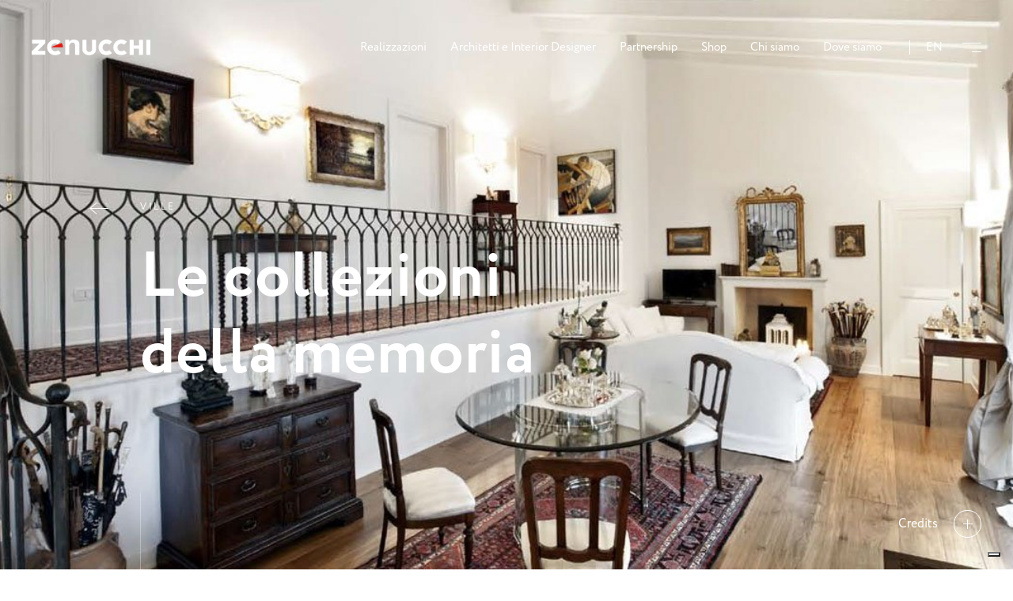

--- FILE ---
content_type: text/html; charset=UTF-8
request_url: https://www.zenucchi.it/realizzazioni/le-collezioni-della-memoria/
body_size: 29959
content:
<!doctype html>
<html lang="it-IT">
<head>
  <meta charset="utf-8">
  <meta http-equiv="x-ua-compatible" content="ie=edge">
  <meta name="viewport" content="width=device-width, initial-scale=1, shrink-to-fit=no, maximum-scale=1, user-scalable=0">
  <meta name='robots' content='index, follow, max-image-preview:large, max-snippet:-1, max-video-preview:-1' />
<meta name="dlm-version" content="5.1.6"><link rel="alternate" hreflang="en" href="https://www.zenucchi.it/en/projects/memory-collections/" />
<link rel="alternate" hreflang="it" href="https://www.zenucchi.it/realizzazioni/le-collezioni-della-memoria/" />
<link rel="alternate" hreflang="x-default" href="https://www.zenucchi.it/realizzazioni/le-collezioni-della-memoria/" />

	<!-- This site is optimized with the Yoast SEO plugin v26.8 - https://yoast.com/product/yoast-seo-wordpress/ -->
	<title>Le collezioni della memoria - Zenucchi Design Code</title>
	<meta name="description" content="Il desiderio della committenza di creare un incontro tra tradizione e modernità è stato reso possibile dall&#039;architetto Paolo Neè." />
	<link rel="canonical" href="https://www.zenucchi.it/realizzazioni/le-collezioni-della-memoria/" />
	<meta property="og:locale" content="it_IT" />
	<meta property="og:type" content="article" />
	<meta property="og:title" content="Le collezioni della memoria - Zenucchi Design Code" />
	<meta property="og:description" content="Il desiderio della committenza di creare un incontro tra tradizione e modernità è stato reso possibile dall&#039;architetto Paolo Neè." />
	<meta property="og:url" content="https://www.zenucchi.it/realizzazioni/le-collezioni-della-memoria/" />
	<meta property="og:site_name" content="Zenucchi Design Code" />
	<meta property="article:publisher" content="https://www.facebook.com/zenucchiarredamento" />
	<meta property="article:modified_time" content="2020-12-23T10:11:22+00:00" />
	<meta property="og:image" content="https://www.zenucchi.it/app/uploads/2020/08/Gallery-1-2.jpg" />
	<meta property="og:image:width" content="1280" />
	<meta property="og:image:height" content="600" />
	<meta property="og:image:type" content="image/jpeg" />
	<meta name="twitter:card" content="summary_large_image" />
	<script type="application/ld+json" class="yoast-schema-graph">{"@context":"https://schema.org","@graph":[{"@type":"WebPage","@id":"https://www.zenucchi.it/realizzazioni/le-collezioni-della-memoria/","url":"https://www.zenucchi.it/realizzazioni/le-collezioni-della-memoria/","name":"Le collezioni della memoria - Zenucchi Design Code","isPartOf":{"@id":"https://www.zenucchi.it/#website"},"primaryImageOfPage":{"@id":"https://www.zenucchi.it/realizzazioni/le-collezioni-della-memoria/#primaryimage"},"image":{"@id":"https://www.zenucchi.it/realizzazioni/le-collezioni-della-memoria/#primaryimage"},"thumbnailUrl":"https://www.zenucchi.it/app/uploads/2020/08/Gallery-1-2.jpg","datePublished":"2020-09-08T02:55:46+00:00","dateModified":"2020-12-23T10:11:22+00:00","description":"Il desiderio della committenza di creare un incontro tra tradizione e modernità è stato reso possibile dall'architetto Paolo Neè.","breadcrumb":{"@id":"https://www.zenucchi.it/realizzazioni/le-collezioni-della-memoria/#breadcrumb"},"inLanguage":"it-IT","potentialAction":[{"@type":"ReadAction","target":["https://www.zenucchi.it/realizzazioni/le-collezioni-della-memoria/"]}]},{"@type":"ImageObject","inLanguage":"it-IT","@id":"https://www.zenucchi.it/realizzazioni/le-collezioni-della-memoria/#primaryimage","url":"https://www.zenucchi.it/app/uploads/2020/08/Gallery-1-2.jpg","contentUrl":"https://www.zenucchi.it/app/uploads/2020/08/Gallery-1-2.jpg","width":1280,"height":600,"caption":"architettura arredamento"},{"@type":"BreadcrumbList","@id":"https://www.zenucchi.it/realizzazioni/le-collezioni-della-memoria/#breadcrumb","itemListElement":[{"@type":"ListItem","position":1,"name":"Home","item":"https://www.zenucchi.it/"},{"@type":"ListItem","position":2,"name":"Progetti","item":"https://www.zenucchi.it/en/projects/"},{"@type":"ListItem","position":3,"name":"Le collezioni della memoria"}]},{"@type":"WebSite","@id":"https://www.zenucchi.it/#website","url":"https://www.zenucchi.it/","name":"Zenucchi Design Code","description":"Interior Design e Arredamento Moderno","potentialAction":[{"@type":"SearchAction","target":{"@type":"EntryPoint","urlTemplate":"https://www.zenucchi.it/search/{search_term_string}"},"query-input":{"@type":"PropertyValueSpecification","valueRequired":true,"valueName":"search_term_string"}}],"inLanguage":"it-IT"}]}</script>
	<!-- / Yoast SEO plugin. -->


<link rel='dns-prefetch' href='//www.google.com' />
<link rel='dns-prefetch' href='//use.typekit.net' />

<style id='wp-img-auto-sizes-contain-inline-css' type='text/css'>
img:is([sizes=auto i],[sizes^="auto," i]){contain-intrinsic-size:3000px 1500px}
/*# sourceURL=wp-img-auto-sizes-contain-inline-css */
</style>
<link rel="stylesheet" href="https://www.zenucchi.it/wp-includes/css/dist/block-library/style.min.css?ver=6.9">
<link rel="stylesheet" href="https://www.zenucchi.it/wp-includes/css/dist/components/style.min.css?ver=6.9">
<link rel="stylesheet" href="https://www.zenucchi.it/wp-includes/css/dist/preferences/style.min.css?ver=6.9">
<link rel="stylesheet" href="https://www.zenucchi.it/wp-includes/css/dist/block-editor/style.min.css?ver=6.9">
<link rel="stylesheet" href="https://www.zenucchi.it/app/plugins/popup-maker/dist/packages/block-library-style.css?ver=dbea705cfafe089d65f1">
<link rel="stylesheet" href="https://use.typekit.net/qii3oky.css">
<link rel="stylesheet" href="https://www.zenucchi.it/app/plugins/mailin/css/mailin-front.css?ver=6.9">
<script type="text/javascript" id="wpml-cookie-js-extra">
/* <![CDATA[ */
var wpml_cookies = {"wp-wpml_current_language":{"value":"it","expires":1,"path":"/"}};
var wpml_cookies = {"wp-wpml_current_language":{"value":"it","expires":1,"path":"/"}};
//# sourceURL=wpml-cookie-js-extra
/* ]]> */
</script>
<script type="text/javascript" src="https://www.zenucchi.it/app/plugins/sitepress-multilingual-cms/res/js/cookies/language-cookie.js?ver=486900" id="wpml-cookie-js" defer="defer" data-wp-strategy="defer"></script>
<script type="text/javascript" src="https://www.zenucchi.it/wp-includes/js/jquery/jquery.min.js?ver=3.7.1" id="jquery-core-js"></script>
<script type="text/javascript" src="https://www.zenucchi.it/wp-includes/js/jquery/jquery-migrate.min.js?ver=3.4.1" id="jquery-migrate-js"></script>
<script type="text/javascript" id="3d-flip-book-client-locale-loader-js-extra">
/* <![CDATA[ */
var FB3D_CLIENT_LOCALE = {"ajaxurl":"https://www.zenucchi.it/wp-admin/admin-ajax.php","dictionary":{"Table of contents":"Table of contents","Close":"Close","Bookmarks":"Bookmarks","Thumbnails":"Thumbnails","Search":"Search","Share":"Share","Facebook":"Facebook","Twitter":"Twitter","Email":"Email","Play":"Play","Previous page":"Previous page","Next page":"Next page","Zoom in":"Zoom in","Zoom out":"Zoom out","Fit view":"Fit view","Auto play":"Auto play","Full screen":"Full screen","More":"More","Smart pan":"Smart pan","Single page":"Single page","Sounds":"Sounds","Stats":"Stats","Print":"Print","Download":"Download","Goto first page":"Goto first page","Goto last page":"Goto last page"},"images":"https://www.zenucchi.it/app/plugins/interactive-3d-flipbook-powered-physics-engine/assets/images/","jsData":{"urls":[],"posts":{"ids_mis":[],"ids":[]},"pages":[],"firstPages":[],"bookCtrlProps":[],"bookTemplates":[]},"key":"3d-flip-book","pdfJS":{"pdfJsLib":"https://www.zenucchi.it/app/plugins/interactive-3d-flipbook-powered-physics-engine/assets/js/pdf.min.js?ver=4.3.136","pdfJsWorker":"https://www.zenucchi.it/app/plugins/interactive-3d-flipbook-powered-physics-engine/assets/js/pdf.worker.js?ver=4.3.136","stablePdfJsLib":"https://www.zenucchi.it/app/plugins/interactive-3d-flipbook-powered-physics-engine/assets/js/stable/pdf.min.js?ver=2.5.207","stablePdfJsWorker":"https://www.zenucchi.it/app/plugins/interactive-3d-flipbook-powered-physics-engine/assets/js/stable/pdf.worker.js?ver=2.5.207","pdfJsCMapUrl":"https://www.zenucchi.it/app/plugins/interactive-3d-flipbook-powered-physics-engine/assets/cmaps/"},"cacheurl":"https://www.zenucchi.it/app/uploads/3d-flip-book/cache/","pluginsurl":"https://www.zenucchi.it/app/plugins/","pluginurl":"https://www.zenucchi.it/app/plugins/interactive-3d-flipbook-powered-physics-engine/","thumbnailSize":{"width":"150","height":"150"},"version":"1.16.17"};
//# sourceURL=3d-flip-book-client-locale-loader-js-extra
/* ]]> */
</script>
<script type="text/javascript" src="https://www.zenucchi.it/app/plugins/interactive-3d-flipbook-powered-physics-engine/assets/js/client-locale-loader.js?ver=1.16.17" id="3d-flip-book-client-locale-loader-js" async="async" data-wp-strategy="async"></script>
<script type="text/javascript" id="sib-front-js-js-extra">
/* <![CDATA[ */
var sibErrMsg = {"invalidMail":"Please fill out valid email address","requiredField":"Please fill out required fields","invalidDateFormat":"Please fill out valid date format","invalidSMSFormat":"Please fill out valid phone number"};
var ajax_sib_front_object = {"ajax_url":"https://www.zenucchi.it/wp-admin/admin-ajax.php","ajax_nonce":"3ddda44af4","flag_url":"https://www.zenucchi.it/app/plugins/mailin/img/flags/"};
//# sourceURL=sib-front-js-js-extra
/* ]]> */
</script>
<script type="text/javascript" src="https://www.zenucchi.it/app/plugins/mailin/js/mailin-front.js?ver=1769090438" id="sib-front-js-js"></script>
<meta name="generator" content="WPML ver:4.8.6 stt:1,27;" />
    <link rel="apple-touch-icon" href="https://www.zenucchi.it/app/themes/zenucchi-theme/dist/images/apple-touch-icon_99cd007d.png" />
    <style>/*! normalize.css v8.0.1 | MIT License | github.com/necolas/normalize.css */html{line-height:1.15;-webkit-text-size-adjust:100%}body{margin:0}main{display:block}h1{font-size:2em;margin:.67em 0}hr{box-sizing:content-box;height:0;overflow:visible}pre{font-family:monospace,monospace;font-size:1em}a{background-color:transparent}abbr[title]{border-bottom:none;text-decoration:underline;text-decoration:underline dotted}b,strong{font-weight:bolder}code,kbd,samp{font-family:monospace,monospace;font-size:1em}small{font-size:80%}sub,sup{font-size:75%;line-height:0;position:relative;vertical-align:baseline}sub{bottom:-.25em}sup{top:-.5em}img{border-style:none}button,input,optgroup,select,textarea{font-family:inherit;font-size:100%;line-height:1.15;margin:0}button,input{overflow:visible}button,select{text-transform:none}[type=button],[type=reset],[type=submit],button{-webkit-appearance:button}[type=button]::-moz-focus-inner,[type=reset]::-moz-focus-inner,[type=submit]::-moz-focus-inner,button::-moz-focus-inner{border-style:none;padding:0}[type=button]:-moz-focusring,[type=reset]:-moz-focusring,[type=submit]:-moz-focusring,button:-moz-focusring{outline:1px dotted ButtonText}fieldset{padding:.35em .75em .625em}legend{box-sizing:border-box;color:inherit;display:table;max-width:100%;padding:0;white-space:normal}progress{vertical-align:baseline}textarea{overflow:auto}[type=checkbox],[type=radio]{box-sizing:border-box;padding:0}[type=number]::-webkit-inner-spin-button,[type=number]::-webkit-outer-spin-button{height:auto}[type=search]{-webkit-appearance:textfield;outline-offset:-2px}[type=search]::-webkit-search-decoration{-webkit-appearance:none}::-webkit-file-upload-button{-webkit-appearance:button;font:inherit}details{display:block}summary{display:list-item}[hidden],template{display:none}*,:after,:before{-webkit-box-sizing:border-box!important;box-sizing:border-box!important}html{-webkit-overflow-scrolling:touch;overflow-x:hidden;overflow-y:scroll}body{position:relative;color:#0f0f0f;font-size:14px;font-family:circe,Helvetica,Arial,sans-serif;-webkit-font-smoothing:antialiased;-moz-osx-font-smoothing:grayscale}@media (min-width:53.125em){body{font-size:16px}}.main{min-height:100vh;display:-webkit-box;display:-ms-flexbox;display:flex;-ms-flex-wrap:wrap;flex-wrap:wrap}.admin-bar.logged-in .main{min-height:calc(100vh - 46px)}@media (min-width:53.125em){.admin-bar.logged-in .main{min-height:calc(100vh - 32px)}}.main__content{background:#fff;position:relative}*,:focus,:hover{-webkit-tap-highlight-color:transparent!important}a{text-decoration:none;-webkit-transition:color .5s;-o-transition:color .5s;transition:color .5s;color:#0f0f0f}a:hover{color:#838383}h1,h2,h3,h4,h5,h6,ol,p,ul{margin:0;padding:0}h1,h2,h3,h4,h5,h6{line-height:1;color:#0f0f0f}ol,ul{list-style-type:none}p{line-height:168.75%;font-weight:300}figure{margin:0}p strong{color:#0f0f0f}.error{color:red!important}[class*=-upper]{text-transform:uppercase}[class*=-aligncenter]{text-align:center}@media (min-width:40em){[class*=-alignright][class*="--cell"][class*=-sm]{text-align:right}}@media (min-width:53.125em){[class*=-alignright]{text-align:right}}[class*="--mw"]{max-width:1246px;margin:0 auto}[class*="--mw-small"]{max-width:540px;margin:0 auto}[class*="--bg-gray"]{background-color:#e8e5e3}[class*="--mheight"]{min-height:70vw}@media (min-width:53.125em){[class*="--mheight"]{min-height:100vh}.admin-bar.logged-in [class*="--mheight"]{min-height:calc(100vh - 32px)}}[class*="--hidden"]{display:none}[class*=-ltsp-10]{letter-spacing:.01em}[class*=-ltsp-180]{letter-spacing:.18em}[class*=__title]{color:#0f0f0f;font-family:circe,Helvetica,Arial,sans-serif}[class*=__title]:not([class*=-fz]){font-size:1em}[class*=__title][class*=-line]{display:-webkit-box;display:-ms-flexbox;display:flex}[class*=__title][class*=-line]:before{width:20px;-webkit-box-flex:0;-ms-flex:0 0 auto;flex:0 0 auto;position:relative;top:10px;display:block;content:"";height:6px;margin-right:10px;background-color:#0f0f0f}@media (min-width:53.125em){[class*=__title][class*=-line]:before{top:18px;width:40px;margin-right:20px}}[class*=__title]:not([class*=-fbase]):not([class*=-ltsp]){letter-spacing:.01em}[class*=__title][class*=-fbase]{font-family:circe,Helvetica,Arial,sans-serif}[class*=__title][class*=-fbase]:not([class*=-ltsp]){letter-spacing:.18em}[class*=__title] a{color:#0f0f0f}[class*=__title] a:hover{color:#838383}[class*=-fz-10]{font-size:10px}[class*=-fz-11]{font-size:11px}[class*=-fz-12]{font-size:12px}[class*=-fz-13]{font-size:13px}[class*=-fz-14]{font-size:1em}@media (min-width:53.125em){[class*=-fz-14]{font-size:.875em}}[class*=-fz-15]{font-size:.9375em}[class*=-fz-16px]{font-size:1em}[class*=-fz-18]{font-size:1.125em}[class*=-fz-20]{font-size:1.25em}[class*=-fz-24]{font-size:1.5em}[class*=-fz-28]{font-size:1.71429em}@media (min-width:53.125em){[class*=-fz-28]{font-size:1.75em}}[class*=-fz-30]{font-size:1.85714em}@media (min-width:53.125em){[class*=-fz-30]{font-size:1.875em}}[class*=-fz-32]{font-size:2em}@media (min-width:53.125em){[class*=-fz-32]{font-size:2em}}[class*=-fz-38]{font-size:2.42857em}@media (min-width:53.125em){[class*=-fz-38]{font-size:2.375em}}[class*=-fz-48]{font-size:3.14286em}@media (min-width:53.125em){[class*=-fz-48]{font-size:3em}}[class*=-fz-80]{font-size:2.85714em}@media (min-width:53.125em){[class*=-fz-80]{font-size:5em}}[class*=-bg-primary]{background-color:#0f0f0f}
   .grecaptcha-badge {
    visibility: collapse!important;
   }
   .loading .main, .loading .banner, .loading .popup {
        visibility: hidden!important;
    }

        .popup {
            visibility: hidden;
        }

        html {
            overflow: hidden;
        }
        .preloader {
            position: fixed;
            top: 0;
            left: 0;
            bottom: 0;
            right: 0;
            z-index: 9999999999;
            background-color: #fff;
            opacity: 0;
            visibility: hidden;
           /* -webkit-transition: visibility .5s 1.5s, opacity .5s 1.5s;
            -moz-transition: visibility .5s 1.5s, opacity .5s 1.5s;
            -ms-transition: visibility .5s 1.5s, opacity .5s 1.5s;
            -o-transition: visibility .5s 1.5s, opacity .5s 1.5s;
            transition: visibility .5s 1.5s, opacity .5s 1.5s;*/
            -webkit-transition: visibility .75s, opacity .75s;
            -moz-transition: visibility .75s, opacity .75s;
            -ms-transition: visibility .75s, opacity .75s;
            -o-transition: visibility .75s, opacity .75s;
            transition: visibility .75s, opacity .75s;
        }
                .preloader__brand {
          position: absolute;
          /*height: 21px;
          width: 144px;*/
          height: 40px;
          width: 300px;
          top: 50%;
          left: 50%;
          margin: -20px 0 0 -150px;
         /* -webkit-transition: transform .5s, opacity .5s;
          -moz-transition: transform .5s, opacity .5s;
          -ms-transition: transform .5s, opacity .5s;
          -o-transition: transform .5s, opacity .5s;
          transition: transform .5s, opacity .5s;
          -webkit-transform: translate3d(0, -20px, 0);
          -ms-transform: translate3d(0, -20px, 0);
          -o-transform: translate3d(0, -20px, 0);
          transform: translate3d(0, -20px, 0);*/
          /*overflow: hidden;
          opacity: 0;
*/          -webkit-tap-highlight-color: transparent !important;
        }

        /*.preloader--loading .preloader__brand{
            -webkit-transform: translate3d(0, 0, 0);
            -ms-transform: translate3d(0, 0, 0);
            -o-transform: translate3d(0, 0, 0);
            transform: translate3d(0, 0, 0);
            opacity: 1;
        }*/

        .preloader__brand > span {
          position: absolute;
          background-size: auto 87px;
          background-repeat: no-repeat;
          background-image: url(https://www.zenucchi.it/app/themes/zenucchi-theme/dist/images/logo_9384ced0.png);
          bottom: 0;
          height: 40px;
          overflow: hidden;
          text-indent: 120%;
          white-space: nowrap;
          opacity: 1;
          transition: transform .75s, opacity .5s;
        }

        .preloader__brand > .z {
          left: 0;
          width: 36px;
          background-position: left bottom;
        }

        .preloader__brand > .e {
          left: 38px;
          width: 42px;
          background-position: -36px bottom;
        }

        .preloader__brand > .n {
          left: 85px;
          width: 37px;
          background-position: -85px bottom;
        }

        .preloader__brand > .u {
          left: 128px;
          width: 36px;
          background-position: -128px bottom;
        }

        .preloader__brand > .c--first {
          left: 168px;
          width: 36px;
          background-position: -168px bottom;
        }

        .preloader__brand > .c--second {
          left: 206px;
          width: 35px;
          background-position: -206px bottom;
        }

        .preloader__brand > .h {
          left: 247px;
          width: 35px;
          background-position: -247px bottom;
        }

        .preloader__brand > .i {
          left: 289px;
          width: 11px;
          background-position: -289px bottom;
        }

        .preloader--loading .preloader__brand> span {
          opacity: 0;
        }
        .preloader--loading .preloader__brand> .z {
          -webkit-transform: translate3d(-200px, 0, 0);
          -moz-transform: translate3d(-200px, 0, 0);
          -ms-transform: translate3d(-200px, 0, 0);
          -o-transform: translate3d(-200px, 0, 0);
          transform: translate3d(-200px, 0, 0);
        }

        .preloader--loading .preloader__brand> .e {
          -webkit-transform: translate3d(-150px, 0, 0);
          -moz-transform: translate3d(-150px, 0, 0);
          -ms-transform: translate3d(-150px, 0, 0);
          -o-transform: translate3d(-150px, 0, 0);
          transform: translate3d(-150px, 0, 0);
        }

        .preloader--loading .preloader__brand> .n {
          -webkit-transform: translate3d(-100px, 0, 0);
          -moz-transform: translate3d(-100px, 0, 0);
          -ms-transform: translate3d(-100px, 0, 0);
          -o-transform: translate3d(-100px, 0, 0);
          transform: translate3d(-100px, 0, 0);
        }

        .preloader--loading .preloader__brand> .u {
          -webkit-transform: translate3d(-50px, 0, 0);
          -moz-transform: translate3d(-50px, 0, 0);
          -ms-transform: translate3d(-50px, 0, 0);
          -o-transform: translate3d(-50px, 0, 0);
          transform: translate3d(-50px, 0, 0);
        }

        .preloader--loading .preloader__brand> .c--first {
          -webkit-transform: translate3d(50px, 0, 0);
          -moz-transform: translate3d(50px, 0, 0);
          -ms-transform: translate3d(50px, 0, 0);
          -o-transform: translate3d(50px, 0, 0);
          transform: translate3d(50px, 0, 0);
        }

        .preloader--loading .preloader__brand> .c--second {
          -webkit-transform: translate3d(100px, 0, 0);
          -moz-transform: translate3d(100px, 0, 0);
          -ms-transform: translate3d(100px, 0, 0);
          -o-transform: translate3d(100px, 0, 0);
          transform: translate3d(100px, 0, 0);
        }

        .preloader--loading .preloader__brand> .h {
          -webkit-transform: translate3d(150px, 0, 0);
          -moz-transform: translate3d(150px, 0, 0);
          -ms-transform: translate3d(150px, 0, 0);
          -o-transform: translate3d(150px, 0, 0);
          transform: translate3d(150px, 0, 0);
        }

        .preloader--loading .preloader__brand> .i {
          -webkit-transform: translate3d(200px, 0, 0);
          -moz-transform: translate3d(200px, 0, 0);
          -ms-transform: translate3d(200px, 0, 0);
          -o-transform: translate3d(200px, 0, 0);
          transform: translate3d(200px, 0, 0);
        }

        /* line 77, resources/assets/styles/layouts/_header.scss 

        
        @media (min-width: 53.125em) {

          .preloader__brand {
            height: 21px;
            width: 150px;
          }
        }
        */

        /* line 84, resources/assets/styles/layouts/_header.scss 
        .preloader__logo > span {
          display: block;
          overflow: hidden;
          background-size: 100% auto;
          background-repeat: no-repeat;
          background-image: url(https://www.zenucchi.it/app/themes/zenucchi-theme/dist/images/logo_9384ced0.png);
          position: absolute;
          height: 100%;
          top: 0;
          width: 100%;
          left: 0;
          content: '';
          -webkit-transition: transform .5s;
          -o-transition: transform .5s;
          transition: transform .5s;
        }

        .preloader__logo {
          position: absolute;
          height: 100%;
          top: 0;
          width: 100%;
          left: 0;
          overflow: hidden;
          text-indent: 120%;
          white-space: nowrap;
          -webkit-transition: transform .5s .5s;
          -o-transition: transform .5s .5s;
          transition: transform .5s .5s;
        }



        /* line 105, resources/assets/styles/layouts/_header.scss 

        .preloader__brand .preloader__logo:nth-child(1) > span {
          background-position: center bottom;
        }


        .preloader__brand .preloader__logo:nth-child(2) {
          -webkit-transform: translate3d(-100%, 0, 0);
                  transform: translate3d(-100%, 0, 0);
        }

        .preloader__brand .preloader__logo:nth-child(2)  > span {
          background-position: center top;
          -webkit-transform: translate3d(100%, 0, 0);
                  transform: translate3d(100%, 0, 0);
        }

        
        .preloader__container {
          height: 5.71429em;
          width: 100%;
        }

        @media (min-width: 53.125em) {

          .preloader__container {
            height: 7.5em;
          }
        }
        */
        .preloader--loading {
            opacity: 1;
            visibility: visible; 
        }
        .temporary {
  position: fixed;
  height: 100%;
  top: 0;
  width: 100%;
  left: 0;
  background-color: #0f0f0f;
  z-index: 999999999999999999999999;
  color: #fff;
  display: -webkit-box;
  display: -ms-flexbox;
  display: flex;
  -ms-flex-wrap: wrap;
      flex-wrap: wrap;
  -webkit-box-align: center;
      -ms-flex-align: center;
          align-items: center;
}

/* line 20, resources/assets/styles/layouts/_footer.scss */

.temporary__title {
  width: 100%;
  color: #fff;
}

@media (min-width: 53.125em) {
  /* line 12, resources/assets/styles/layouts/_footer.scss */

  .temporary {
    display: none;
  }
}

    </style>
    
 

<!-- Google Tag Manager -->
<script>window.dataLayer = window.dataLayer || [];
        window.dataLayer.push({
          originalLocation: document.location.protocol + '//' +
                            document.location.hostname +
                            document.location.pathname +
                            document.location.search
        });
(function(w,d,s,l,i){w[l]=w[l]||[];w[l].push({'gtm.start':
new Date().getTime(),event:'gtm.js'});var f=d.getElementsByTagName(s)[0],
j=d.createElement(s),dl=l!='dataLayer'?'&l='+l:'';j.async=true;j.src=
'https://www.googletagmanager.com/gtm.js?id='+i+dl;f.parentNode.insertBefore(j,f);
})(window,document,'script','dataLayer','GTM-59LXG52');</script>
<!-- End Google Tag Manager --><link rel="icon" href="https://www.zenucchi.it/app/uploads/2019/07/cropped-favicon-32x32.png" sizes="32x32" />
<link rel="icon" href="https://www.zenucchi.it/app/uploads/2019/07/cropped-favicon-192x192.png" sizes="192x192" />
<meta name="msapplication-TileImage" content="https://www.zenucchi.it/app/uploads/2019/07/cropped-favicon-270x270.png" />
<meta name="generator" content="WP Rocket 3.20.3" data-wpr-features="wpr_desktop" /></head>
<body data-barba="wrapper" id="app" class="loading">
<!-- Google Tag Manager (noscript) -->
<noscript><iframe src="https://www.googletagmanager.com/ns.html?id=GTM-59LXG52"
height="0" width="0" style="display:none;visibility:hidden"></iframe></noscript>
<!-- End Google Tag Manager (noscript) -->
    <div class="wp-singular projects-template-default single single-projects postid-4174 wp-theme-zenucchi-themeresources app le-collezioni-della-memoria app-data index-data singular-data single-data single-projects-data single-projects-le-collezioni-della-memoria-data"  data-barba="container">
                <header data-rocket-location-hash="a3aeacb3f7272e6eeced2afe0bdd0e0c" class="banner banner--shrink banner--clear" role="banner" data-scroll-anim="class" data-scroll-start="bottom-top" data-scroll-trigger=".header" data-scroll-start-offset="-120" data-scroll-class="banner--inview" data-scroll-disable-mobile="false">
	<div data-rocket-location-hash="797e5cc347d502bd9f134fab6f9e6f8c" class="banner__menu" id="banner_menu">
		<div class="banner__wrapper banner__wrapper--grid-aic banner__wrapper--shrink-fw">
						<div class="banner__quotes banner__quotes--shrink-right-only banner__quotes--cell-s6">
				<div class="banner__quote banner__quote--fz-32">
					&ldquo;La tua casa dovrebbe raccontare la storia di chi sei, ed essere una collezione di ciò che ami.&rdquo;
				</div>
				<div class="banner__author">
					<span class="banner__name banner__name--fz-12">
						Nate Berkus, Interior Designer
					</span>
				</div>
			</div> 
									<div class="banner__navigation banner__navigation--cell-s6"> 
                				<ul id="menu" class="banner__list banner__list--shrink-double"><li class="banner__item banner__item--type-post_type_archive banner__item--object-projects banner__item--306 banner__item--realizzazioni"><a href="https://www.zenucchi.it/realizzazioni/"class="banner__link">Realizzazioni</a></li>
<li class="banner__item banner__item--type-post_type banner__item--object-page banner__item--2505 banner__item--architetti-e-interior-designer"><a href="https://www.zenucchi.it/arredi-per-architetti-e-interior-designer/"class="banner__link">Architetti e Interior Designer</a></li>
<li class="banner__item banner__item--type-post_type banner__item--object-page banner__item--3074 banner__item--partnership"><a href="https://www.zenucchi.it/progettazione-arredamenti/"class="banner__link">Partnership</a></li>
<li class="banner__item banner__item--type-post_type banner__item--object-page banner__item--20045 banner__item--shop"><a href="https://www.zenucchi.it/shop-page/"class="banner__link">Shop</a></li>
<li class="banner__item banner__item--type-post_type banner__item--object-page banner__item--303 banner__item--chi-siamo"><a href="https://www.zenucchi.it/progettazione-arredi/"class="banner__link">Chi siamo</a></li>
<li class="banner__item banner__item--type-post_type banner__item--object-page banner__item--305 banner__item--dove-siamo"><a href="https://www.zenucchi.it/showroom/"class="banner__link">Dove siamo</a></li>
<li class="banner__item banner__item--type-post_type banner__item--object-page banner__item--1722 banner__item--prodotti"><a href="https://www.zenucchi.it/prodotti/"class="banner__link">Prodotti</a></li>
<li class="banner__item banner__item--type-post_type banner__item--object-page banner__item--5245 banner__item--cataloghi"><a href="https://www.zenucchi.it/cataloghi/"class="banner__link">Cataloghi</a></li>
<li class="banner__item banner__item--type-post_type banner__item--object-page banner__item--959 banner__item--brands banner__item--bottom-item"><a href="https://www.zenucchi.it/marchi-arredamento/"class="banner__link">Brands</a></li>
<li class="banner__item banner__item--type-post_type banner__item--object-page banner__item--31 banner__item--artisti banner__item--bottom-item"><a href="https://www.zenucchi.it/artisti-arredamento/"class="banner__link">Artisti</a></li>
<li class="banner__item banner__item--type-post_type banner__item--object-page banner__item--1297 banner__item--architetti banner__item--bottom-item"><a href="https://www.zenucchi.it/architetti/"class="banner__link">Architetti</a></li>
<li class="banner__item banner__item--type-post_type banner__item--object-page current_page_parent banner__item--304 banner__item--news banner__item--bottom-item"><a href="https://www.zenucchi.it/news-arredamento/"class="banner__link">News</a></li>
<li class="banner__item banner__item--type-post_type banner__item--object-page banner__item--300 banner__item--contattaci banner__item--bottom-item"><a href="https://www.zenucchi.it/contatti/"class="banner__link">Contattaci</a></li>
</ul>
             </div>
					</div>
		
		<footer class="banner__footer banner__footer--grow-md-top banner__footer--cell banner__footer--shrink">
			<div class="banner__footer-container banner__footer-container--mw banner__footer-container--grid-aic-jcsb">
				<nav class="banner__social banner__social--cell-s6-sm">
					 						<a href="https://www.facebook.com/zenucchidesigncode/" target="_blank"><svg id="Layer_1" data-name="Layer 1" xmlns="http://www.w3.org/2000/svg" viewBox="0 0 10 19"><path d="M6.44 4.91V7h3.27l-.43 3.31H6.44v8.46H3v-8.45H.18V7H3V4.58C3 1.75 4.75.22 7.27.22a23.24 23.24 0 012.55.13V3.3H8.08c-1.37 0-1.64.7-1.64 1.61z"/></svg></a>
					 						<a href="https://www.youtube.com/user/zenucchiofficial" target="_blank"><svg id="Layer_1" data-name="Layer 1" xmlns="http://www.w3.org/2000/svg" viewBox="0 0 24 24"><path d="M23.5 6.2a3 3 0 00-2.09-2.08c-1.87-.5-9.4-.5-9.4-.5s-7.51 0-9.39.5A3 3 0 00.53 6.2 31.48 31.48 0 000 12a31.08 31.08 0 00.53 5.78 3 3 0 002.09 2.09c1.86.5 9.39.5 9.39.5s7.51 0 9.4-.5a3 3 0 002.08-2.09A30.22 30.22 0 0024 12a31.44 31.44 0 00-.5-5.8zM9.61 15.6V8.41L15.87 12z"/></svg></a>
					 						<a href="https://www.instagram.com/zenucchidesigncode/" target="_blank"><svg id="Livello_1" data-name="Livello 1" xmlns="http://www.w3.org/2000/svg" viewBox="0 0 24 24"><path d="M8 12a4 4 0 114 4 4 4 0 01-4-4m-2.16 0A6.16 6.16 0 1012 5.84 6.16 6.16 0 005.84 12M17 5.59a1.44 1.44 0 101.44-1.44A1.43 1.43 0 0017 5.59M7.15 21.77a7 7 0 01-2.23-.41 3.64 3.64 0 01-1.37-.9 3.52 3.52 0 01-.9-1.38 6.67 6.67 0 01-.42-2.23c-.06-1.27-.07-1.65-.07-4.85s0-3.59.07-4.85a6.67 6.67 0 01.42-2.23 3.52 3.52 0 01.9-1.38 3.64 3.64 0 011.37-.9 6.74 6.74 0 012.23-.41c1.27-.06 1.65-.07 4.85-.07s3.59 0 4.85.07a6.74 6.74 0 012.23.41 3.75 3.75 0 011.38.9 3.61 3.61 0 01.89 1.38 6.37 6.37 0 01.42 2.23c.06 1.26.07 1.65.07 4.85s0 3.58-.07 4.85a6.42 6.42 0 01-.42 2.23 3.61 3.61 0 01-.89 1.38 3.75 3.75 0 01-1.38.9 7 7 0 01-2.23.41c-1.26.06-1.64.06-4.85.06s-3.58 0-4.85-.06M7.05.07a8.71 8.71 0 00-2.91.56A5.79 5.79 0 002 2 5.94 5.94 0 00.63 4.14a8.71 8.71 0 00-.56 2.91C0 8.33 0 8.74 0 12s0 3.67.07 5a8.76 8.76 0 00.56 2.91 6.15 6.15 0 003.51 3.51 9 9 0 002.91.56C8.33 24 8.74 24 12 24s3.67 0 4.95-.07a9 9 0 002.91-.56A6 6 0 0022 22a5.91 5.91 0 001.38-2.13 8.76 8.76 0 00.55-2.87c.07-1.33.07-1.74.07-5s0-3.67-.07-4.95a8.71 8.71 0 00-.56-2.91A6.07 6.07 0 0019.86.63 8.71 8.71 0 0017 .07C15.67 0 15.26 0 12 0S8.33 0 7.05.07"/></svg></a>
					 						<a href="https://www.pinterest.it/zenucchidesigncode/_saved/" target="_blank"><svg role="img" viewBox="0 0 24 24" xmlns="http://www.w3.org/2000/svg"><path d="M12.017 0C5.396 0 .029 5.367.029 11.987c0 5.079 3.158 9.417 7.618 11.162-.105-.949-.199-2.403.041-3.439.219-.937 1.406-5.957 1.406-5.957s-.359-.72-.359-1.781c0-1.663.967-2.911 2.168-2.911 1.024 0 1.518.769 1.518 1.688 0 1.029-.653 2.567-.992 3.992-.285 1.193.6 2.165 1.775 2.165 2.128 0 3.768-2.245 3.768-5.487 0-2.861-2.063-4.869-5.008-4.869-3.41 0-5.409 2.562-5.409 5.199 0 1.033.394 2.143.889 2.741.099.12.112.225.085.345-.09.375-.293 1.199-.334 1.363-.053.225-.172.271-.401.165-1.495-.69-2.433-2.878-2.433-4.646 0-3.776 2.748-7.252 7.92-7.252 4.158 0 7.392 2.967 7.392 6.923 0 4.135-2.607 7.462-6.233 7.462-1.214 0-2.354-.629-2.758-1.379l-.749 2.848c-.269 1.045-1.004 2.352-1.498 3.146 1.123.345 2.306.535 3.55.535 6.607 0 11.985-5.365 11.985-11.987C23.97 5.39 18.592.026 11.985.026L12.017 0z"/></svg></a>
					                                        <a href="https://www.lacarrara.it/" target="_blank" class="banner__academy">
                        <em>Design partner of</em><br/>
                        <img src="https://www.zenucchi.it/app/uploads/2020/08/acl.png" style="height: 32px;position: relative;top: 8px;" />
                    </a>
                    				</nav>
				<div class="banner__info banner__info--grid banner__info--cell-s6-sm">
					<p>© Zenucchi Design Code &#8211; P.IVA 03527160166 &#8211; <a href="https://www.zenucchi.it/privacy-policy/">Privacy Policy</a> &#8211; <a href="https://www.zenucchi.it/cookie-policy/">Cookie Policy</a></p>
                    <a href="https://www.bspkn.it" target="_blank" class="banner__credits">
                        <svg id="Layer_1" data-name="Layer 1" xmlns="http://www.w3.org/2000/svg" viewBox="0 0 237 63"><path d="M88.69 36.26a7.22 7.22 0 01-.54 2.9 5.76 5.76 0 01-1.51 2.14 6.48 6.48 0 01-2.32 1.33 8.91 8.91 0 01-2.86.45H71.4V19.92H81a8.9 8.9 0 014 .83 5.73 5.73 0 012.52 2.35 7 7 0 01.88 3.53 4.64 4.64 0 01-.83 2.84 6.58 6.58 0 01-1.71 1.74 7 7 0 012 1.8 5.18 5.18 0 01.83 3.25zm-6-9.34a2 2 0 00-.48-1.33 2 2 0 00-1.59-.59h-3.54v3.76h3.54a2 2 0 001.56-.55 1.93 1.93 0 00.49-1.32zm.34 9a2.18 2.18 0 00-.49-1.43 2 2 0 00-1.54-.58h-3.92v4h3.84a1.93 1.93 0 001.58-.6 2.13 2.13 0 00.5-1.38zM108.85 43H93.11V19.92h15.74V25h-10v3.9h8.59v5h-8.63V38h10zm20.67-7a6.4 6.4 0 01-1.2 3.92 7.34 7.34 0 01-3.24 2.5 11.51 11.51 0 01-4.5.85 16.63 16.63 0 01-5-.68 9.16 9.16 0 01-3.77-2.37l3.65-3.66a5 5 0 002.26 1.25 10.92 10.92 0 002.91.39c2.21 0 3.32-.69 3.32-2.08a1.91 1.91 0 00-.46-1.36 2.54 2.54 0 00-1.52-.62l-2.8-.4a7.75 7.75 0 01-4.65-2 6.35 6.35 0 01-1.6-4.74 6.76 6.76 0 013.94-6.37 10 10 0 014.54-.93 13.9 13.9 0 014.48.66 8.5 8.5 0 013.33 2.1L125.6 26a4 4 0 00-1.92-1.13 11.4 11.4 0 00-2.48-.24 3 3 0 00-2.08.65 2 2 0 00-.72 1.49 1.51 1.51 0 00.46 1.08 2.78 2.78 0 001.59.68l2.8.38a7.92 7.92 0 014.56 1.92 5 5 0 011.31 2.17 9.53 9.53 0 01.4 3zM151 27.37a7.5 7.5 0 01-.92 3.65 7.12 7.12 0 01-2.67 2.75 8.23 8.23 0 01-4.27 1h-3.48V43H134V19.92h9.17a8.23 8.23 0 014.27 1 7.09 7.09 0 012.72 2.74 7.6 7.6 0 01.84 3.71zm-5.67 0a2.34 2.34 0 00-.31-1.16 2.16 2.16 0 00-.86-.86 2.61 2.61 0 00-1.32-.32h-3.24v4.67h3.23a2.61 2.61 0 001.32-.32 2.16 2.16 0 00.86-.86 2.4 2.4 0 00.31-1.14zm26.24 4.13v.78a24 24 0 01-.14 3.34 9.67 9.67 0 01-.64 2.7 7 7 0 01-1.55 2.35 8.56 8.56 0 01-6.48 2.6 10.5 10.5 0 01-2.55-.29 8.12 8.12 0 01-2.09-.87 9.3 9.3 0 01-1.82-1.44 6.84 6.84 0 01-1.9-3.47 24.58 24.58 0 01-.41-4.92v-1.56a24.74 24.74 0 01.41-4.93 6.85 6.85 0 011.95-3.47 8.65 8.65 0 012.85-2 10.63 10.63 0 017.25 0 8.94 8.94 0 012.84 1.95 6.8 6.8 0 011.56 2.36 10.49 10.49 0 01.64 2.71 32.5 32.5 0 01.13 3.34zm-5.69 0a25.47 25.47 0 00-.2-4 3.8 3.8 0 00-.64-1.65 2.34 2.34 0 00-.92-.73 3.09 3.09 0 00-1.36-.29 3 3 0 00-1.36.2 2.69 2.69 0 00-1 .74 3.36 3.36 0 00-.47.9 8.15 8.15 0 00-.28 1.64c-.06.73-.1 1.78-.1 3.15s0 2.41.1 3.14a8.18 8.18 0 00.28 1.63 3.3 3.3 0 00.47.89 3 3 0 004.23.33 2.57 2.57 0 00.33-.33 4.16 4.16 0 00.64-1.66 25 25 0 00.28-3.96zM195.49 43h-6.62l-5.34-9.5-2 2.24V43h-5.65V19.92h5.65v8.2l6.7-8.2h7l-7.91 9.37zm18.67 0H198.4V19.92h15.75V25h-10v3.9h8.59v5h-8.59V38h10zm22.44 0h-5l-7.42-11.64V43h-5.69V19.92h5l7.41 11.64V19.92h5.69zM54.13 9.24a31.51 31.51 0 00-44.51 0l-.4.41A31.48 31.48 0 0031.88 63a31.23 31.23 0 0022.24-9.21 31.51 31.51 0 000-44.52m-2 2a28.76 28.76 0 010 40.61 24.22 24.22 0 01-39-6.68l.05-.14c-.11-.24-.22-.48-.32-.72l-.17-.4c-.07-.16-.13-.33-.19-.49l-.23-.65-.1-.29c-.1-.28-.18-.56-.27-.85v-.16c-.11-.33-.19-.67-.28-1a24.26 24.26 0 013.28-19c.18-.28.38-.55.58-.83l.12-.18.52-.69.23-.28.52-.62.26-.3c.28-.3.55-.59.85-.88l.53-.51.47-.4.11-.09.41-.32.19-.15L20 16l.28-.2.27-.17.45-.23.19-.11.47-.26.11-.06.57-.28a14.37 14.37 0 012.73-1h.08l.62-.13H26l.43-.07.67-.08c.5 0 1-.07 1.5-.07a15.17 15.17 0 0114.8 11.27 13.11 13.11 0 00-2-2.58 13.4 13.4 0 00-19 0 17.94 17.94 0 0025.35 25.35l1-1a27 27 0 00-6.83-41.57l-.32-.18-.6-.33-.15-.08a28.36 28.36 0 0111.35 7M24.34 24a10.59 10.59 0 11-.1.1.94.94 0 00.1-.1M3.16 31.49a28.59 28.59 0 018.38-20.27l.7-.67.18-.17.58-.51.39-.31.48-.37.49-.38.34-.24.66-.46.17-.11.87-.58a24.24 24.24 0 0113.43-3.29l1 .07H31l1.07.13h.09l1.1.19 1.13.26h.07l.94.22h.17l.83.27.32.1.63.24.5.19.41.17.73.32.11.06a24.23 24.23 0 0111.36 32.37 24 24 0 01-3.83 5.72c-.27.3-.56.6-.85.89a15.17 15.17 0 01-25.44-7 13.43 13.43 0 0018.37 4.78A13.25 13.25 0 0041.4 41l.13-.13.19-.21.39-.41.18-.21.42-.49.12-.15.44-.58v-.07A17.91 17.91 0 0034 11.24h-.09l-.69-.19h-.16l-.69-.15h-.16l-.81-.33h-.06a18.23 18.23 0 00-3.54-.17l-.82.06-.65.08h-.19a17.59 17.59 0 00-5.74 1.87l-.67.37-.12.07-.54.34-.23.15-.44.29-.33.23-.3.23-.42.33-.18.16-.5.43-.06.06c-.19.18-.39.36-.56.55s-.65.66-1 1l-.26.3c-.22.24-.44.48-.64.73l-.21.27c-.21.27-.43.54-.63.81l-.1.16c-.23.32-.46.64-.67 1a27 27 0 00-3 23.68v.1c.1.31.22.62.35.93l.13.33c.09.22.19.44.29.66l.26.6.17.34a26.85 26.85 0 0012.32 12.31 28.78 28.78 0 01-19.9-27.35M26.24 33a1.54 1.54 0 010-3.07h4.1v-4.1a1.54 1.54 0 013.08 0V30h4.09a1.54 1.54 0 010 3.07H33.4v4.1a1.54 1.54 0 01-3.07 0V33h-4.1"/></svg>
                    </a>
				</div>
			</div>
		</footer>
	</div>
		<div data-rocket-location-hash="0eece79b44b702dfcc05b4cb29ed491a" class="banner__container banner__container--grid-jcsb-aic banner__container--mw" data-scroll-anim="class" data-scroll-start="bottom-top" data-scroll-trigger=".header" data-scroll-start-offset="80" data-scroll-class="banner__container--inview" data-scroll-disable-mobile="false">
		<a class="banner__brand" href="https://www.zenucchi.it/">
			<span class="banner__logo">
				Zenucchi Design Code
			</span>
			<span class="banner__logo"></span>
		</a>
		<div class="banner__nav banner__nav--grid-aic">
						<ul id="main_menu" class="banner__list banner__list--grid-aic"><li class="banner__item banner__item--type-post_type_archive banner__item--object-projects banner__item--309 banner__item--realizzazioni"><a href="https://www.zenucchi.it/realizzazioni/"class="banner__link">Realizzazioni</a></li>
<li class="banner__item banner__item--type-post_type banner__item--object-page banner__item--2482 banner__item--architetti-e-interior-designer"><a href="https://www.zenucchi.it/arredi-per-architetti-e-interior-designer/"class="banner__link">Architetti e Interior Designer</a></li>
<li class="banner__item banner__item--type-post_type banner__item--object-page banner__item--3073 banner__item--partnership"><a href="https://www.zenucchi.it/progettazione-arredamenti/"class="banner__link">Partnership</a></li>
<li class="banner__item banner__item--type-post_type banner__item--object-page banner__item--20044 banner__item--shop"><a href="https://www.zenucchi.it/shop-page/"class="banner__link">Shop</a></li>
<li class="banner__item banner__item--type-post_type banner__item--object-page banner__item--308 banner__item--chi-siamo"><a href="https://www.zenucchi.it/progettazione-arredi/"class="banner__link">Chi siamo</a></li>
<li class="banner__item banner__item--type-post_type banner__item--object-page banner__item--70 banner__item--dove-siamo"><a href="https://www.zenucchi.it/showroom/"class="banner__link">Dove siamo</a></li>
</ul>
			            <div class="banner__language"><a href="https://www.zenucchi.it/en/projects/memory-collections/" class="banner__link  banner__link--upper banner__link--font-size-10" data-language-code="en">en</a></div>
            
			<div data-class-toggle='[{"id":".banner", "class":"banner--active"}]' class="banner__toggle  banner__toggle--grid-nowrap-aic">
				<div class="banner__cross">
				</div>
				<div class="banner__hamburger">
										<div class="banner__line"></div>
										<div class="banner__line"></div>
									</div>
			</div>
		</div>
	</div>
</header>        <main data-rocket-location-hash="3398da54bc2035caf0304dccc4a17489" class="main main--grid-aifs">
            <div data-rocket-location-hash="49e6ee1007fa6f478b1a8d1afd67efe5" class="main__container main__container--cell">
                   <header class="header header--mheight header--grid header--bg-primary">
		
	
	
            <figure data-scroll-trigger=".header" data-scroll-anim='tween' data-scroll-tween='{"params":[{"opacity":1},{"opacity":0}]}' data-scroll-stop="bottom-center" data-scroll-stop-offset="220" data-scroll-start="120" class="header__figure" style="background-image:url(https://www.zenucchi.it/app/uploads/2020/08/Gallery-1-2.jpg)">
        </figure>
    		
	<div class="header__container header__container--cell header__container--grid header__container--shrink-fw">
		
				<div class="header__wrapper header__wrapper--cell-s11" >
						<div class="header__cat header__cat--fz-12-ltsp-180-upper header__cat--cell" data-scroll-anim="class" data-scroll-class="anim-split" data-scroll-reverse="false">
				<a href="https://www.zenucchi.it/realizzazioni/"  data-scroll-anim="class" data-scroll-class="anim-opacity" data-scroll-reverse="false"><svg id="Layer_1" data-name="Layer 1" xmlns="http://www.w3.org/2000/svg" viewBox="0 0 24 15"><path d="M2.12 8l7.52 6.24L9 15 0 7.48 9 0l.64.76L2.12 7H24v1z" fill-rule="evenodd"/></svg></a>
				<span><span class="word"><span class="letter" style="-webkit-transition-delay: 0s; -o-transition-delay: 0s; transition-delay: 0s">V</span><span class="letter" style="-webkit-transition-delay: 0.025s; -o-transition-delay: 0.025s; transition-delay: 0.025s">i</span><span class="letter" style="-webkit-transition-delay: 0.05s; -o-transition-delay: 0.05s; transition-delay: 0.05s">l</span><span class="letter" style="-webkit-transition-delay: 0.075s; -o-transition-delay: 0.075s; transition-delay: 0.075s">l</span><span class="letter" style="-webkit-transition-delay: 0.1s; -o-transition-delay: 0.1s; transition-delay: 0.1s">e</span></span></span>
			</div>
									<h1 class="header__title header__title-fz-80 header__title--cell-s7"  data-scroll-anim="class" data-scroll-class="anim-split" data-scroll-reverse="false">
			<span class="header__span"><span class="word"><span class="letter" style="-webkit-transition-delay: 0s; -o-transition-delay: 0s; transition-delay: 0s">L</span><span class="letter" style="-webkit-transition-delay: 0.025s; -o-transition-delay: 0.025s; transition-delay: 0.025s">e<span class="space">&nbsp;</span></span></span><span class="word"><span class="letter" style="-webkit-transition-delay: 0.05s; -o-transition-delay: 0.05s; transition-delay: 0.05s">c</span><span class="letter" style="-webkit-transition-delay: 0.075s; -o-transition-delay: 0.075s; transition-delay: 0.075s">o</span><span class="letter" style="-webkit-transition-delay: 0.1s; -o-transition-delay: 0.1s; transition-delay: 0.1s">l</span><span class="letter" style="-webkit-transition-delay: 0.125s; -o-transition-delay: 0.125s; transition-delay: 0.125s">l</span><span class="letter" style="-webkit-transition-delay: 0.15s; -o-transition-delay: 0.15s; transition-delay: 0.15s">e</span><span class="letter" style="-webkit-transition-delay: 0.175s; -o-transition-delay: 0.175s; transition-delay: 0.175s">z</span><span class="letter" style="-webkit-transition-delay: 0.2s; -o-transition-delay: 0.2s; transition-delay: 0.2s">i</span><span class="letter" style="-webkit-transition-delay: 0.225s; -o-transition-delay: 0.225s; transition-delay: 0.225s">o</span><span class="letter" style="-webkit-transition-delay: 0.25s; -o-transition-delay: 0.25s; transition-delay: 0.25s">n</span><span class="letter" style="-webkit-transition-delay: 0.275s; -o-transition-delay: 0.275s; transition-delay: 0.275s">i<span class="space">&nbsp;</span></span></span><span class="word"><span class="letter" style="-webkit-transition-delay: 0.3s; -o-transition-delay: 0.3s; transition-delay: 0.3s">d</span><span class="letter" style="-webkit-transition-delay: 0.325s; -o-transition-delay: 0.325s; transition-delay: 0.325s">e</span><span class="letter" style="-webkit-transition-delay: 0.35s; -o-transition-delay: 0.35s; transition-delay: 0.35s">l</span><span class="letter" style="-webkit-transition-delay: 0.375s; -o-transition-delay: 0.375s; transition-delay: 0.375s">l</span><span class="letter" style="-webkit-transition-delay: 0.4s; -o-transition-delay: 0.4s; transition-delay: 0.4s">a<span class="space">&nbsp;</span></span></span><span class="word"><span class="letter" style="-webkit-transition-delay: 0.425s; -o-transition-delay: 0.425s; transition-delay: 0.425s">m</span><span class="letter" style="-webkit-transition-delay: 0.45s; -o-transition-delay: 0.45s; transition-delay: 0.45s">e</span><span class="letter" style="-webkit-transition-delay: 0.475s; -o-transition-delay: 0.475s; transition-delay: 0.475s">m</span><span class="letter" style="-webkit-transition-delay: 0.5s; -o-transition-delay: 0.5s; transition-delay: 0.5s">o</span><span class="letter" style="-webkit-transition-delay: 0.525s; -o-transition-delay: 0.525s; transition-delay: 0.525s">r</span><span class="letter" style="-webkit-transition-delay: 0.55s; -o-transition-delay: 0.55s; transition-delay: 0.55s">i</span><span class="letter" style="-webkit-transition-delay: 0.575s; -o-transition-delay: 0.575s; transition-delay: 0.575s">a</span></span></span>
		</h1>
		        				
						</div>
								<div class="header__aside header__aside--shrink header__aside--grow-md" id="header_aside">
	<a href="#" class="header__open" data-text-toggle='{"open":"Details", "close":"Chiudi"}' data-class-toggle='[{"id":"#header_aside", "class":"header__aside--active"}]' data-slide-toggle="#header_panel">
		<span class="header__text">Credits</span><span class="header__zoom"></span>
	</a>
	<div class="header__panel" id="header_panel">
		 		<div class="header__row">
			<h4 class="header__label header__label--fz-10-ltsp-180-upper">Interior Designer</h4>
			<div class="header__detail">
				Zenucchi Design Code			</div>
		</div>
		 		<div class="header__row">
			<h4 class="header__label header__label--fz-10-ltsp-180-upper">Fotografi</h4>
			<div class="header__detail">
				Andrea Rinaldi &amp; Michele Notarangelo			</div>
		</div>
		 		<div class="header__row">
			<h4 class="header__label header__label--fz-10-ltsp-180-upper">Architetto</h4>
			<div class="header__detail">
				Paolo Neè			</div>
		</div>
			</div>
</div>
		                
	</div>
</header><article class="main-slide main__content main__content--grow-hg-top post-4174 projects type-projects status-publish has-post-thumbnail hentry project_categories-ville" id="product_4174">
	<div class="columns columns--grow-hg-bottom columns--main columns--shrink-fw columns--grid-jcfe">
	<header class="columns__header columns__header--grid columns__header--cell"  data-scroll-anim="class" data-scroll-class="anim-split anim-translate"  data-scroll-reverse="false" data-scroll-start-offset="160">
		<h2 class="columns__title columns__title--cell-s8 columns__title--fz-48 columns__title--line" data-scroll-translate="right">
			<span class="columns__span"><span class="word"><span class="letter" style="-webkit-transition-delay: 0s; -o-transition-delay: 0s; transition-delay: 0s">U</span><span class="letter" style="-webkit-transition-delay: 0.025s; -o-transition-delay: 0.025s; transition-delay: 0.025s">n</span><span class="letter" style="-webkit-transition-delay: 0.05s; -o-transition-delay: 0.05s; transition-delay: 0.05s">a<span class="space">&nbsp;</span></span></span><span class="word"><span class="letter" style="-webkit-transition-delay: 0.075s; -o-transition-delay: 0.075s; transition-delay: 0.075s">f</span><span class="letter" style="-webkit-transition-delay: 0.1s; -o-transition-delay: 0.1s; transition-delay: 0.1s">u</span><span class="letter" style="-webkit-transition-delay: 0.125s; -o-transition-delay: 0.125s; transition-delay: 0.125s">s</span><span class="letter" style="-webkit-transition-delay: 0.15s; -o-transition-delay: 0.15s; transition-delay: 0.15s">i</span><span class="letter" style="-webkit-transition-delay: 0.175s; -o-transition-delay: 0.175s; transition-delay: 0.175s">o</span><span class="letter" style="-webkit-transition-delay: 0.2s; -o-transition-delay: 0.2s; transition-delay: 0.2s">n</span><span class="letter" style="-webkit-transition-delay: 0.225s; -o-transition-delay: 0.225s; transition-delay: 0.225s">e<span class="space">&nbsp;</span></span></span><span class="word"><span class="letter" style="-webkit-transition-delay: 0.25s; -o-transition-delay: 0.25s; transition-delay: 0.25s">t</span><span class="letter" style="-webkit-transition-delay: 0.275s; -o-transition-delay: 0.275s; transition-delay: 0.275s">r</span><span class="letter" style="-webkit-transition-delay: 0.3s; -o-transition-delay: 0.3s; transition-delay: 0.3s">a<span class="space">&nbsp;</span></span></span><span class="word"><span class="letter" style="-webkit-transition-delay: 0.325s; -o-transition-delay: 0.325s; transition-delay: 0.325s">t</span><span class="letter" style="-webkit-transition-delay: 0.35s; -o-transition-delay: 0.35s; transition-delay: 0.35s">r</span><span class="letter" style="-webkit-transition-delay: 0.375s; -o-transition-delay: 0.375s; transition-delay: 0.375s">a</span><span class="letter" style="-webkit-transition-delay: 0.4s; -o-transition-delay: 0.4s; transition-delay: 0.4s">d</span><span class="letter" style="-webkit-transition-delay: 0.425s; -o-transition-delay: 0.425s; transition-delay: 0.425s">i</span><span class="letter" style="-webkit-transition-delay: 0.45s; -o-transition-delay: 0.45s; transition-delay: 0.45s">z</span><span class="letter" style="-webkit-transition-delay: 0.475s; -o-transition-delay: 0.475s; transition-delay: 0.475s">i</span><span class="letter" style="-webkit-transition-delay: 0.5s; -o-transition-delay: 0.5s; transition-delay: 0.5s">o</span><span class="letter" style="-webkit-transition-delay: 0.525s; -o-transition-delay: 0.525s; transition-delay: 0.525s">n</span><span class="letter" style="-webkit-transition-delay: 0.55s; -o-transition-delay: 0.55s; transition-delay: 0.55s">e<span class="space">&nbsp;</span></span></span><span class="word"><span class="letter" style="-webkit-transition-delay: 0.575s; -o-transition-delay: 0.575s; transition-delay: 0.575s">e<span class="space">&nbsp;</span></span></span><span class="word"><span class="letter" style="-webkit-transition-delay: 0.6s; -o-transition-delay: 0.6s; transition-delay: 0.6s">m</span><span class="letter" style="-webkit-transition-delay: 0.625s; -o-transition-delay: 0.625s; transition-delay: 0.625s">o</span><span class="letter" style="-webkit-transition-delay: 0.65s; -o-transition-delay: 0.65s; transition-delay: 0.65s">d</span><span class="letter" style="-webkit-transition-delay: 0.675s; -o-transition-delay: 0.675s; transition-delay: 0.675s">e</span><span class="letter" style="-webkit-transition-delay: 0.7s; -o-transition-delay: 0.7s; transition-delay: 0.7s">r</span><span class="letter" style="-webkit-transition-delay: 0.725s; -o-transition-delay: 0.725s; transition-delay: 0.725s">n</span><span class="letter" style="-webkit-transition-delay: 0.75s; -o-transition-delay: 0.75s; transition-delay: 0.75s">i</span><span class="letter" style="-webkit-transition-delay: 0.775s; -o-transition-delay: 0.775s; transition-delay: 0.775s">t</span><span class="letter" style="-webkit-transition-delay: 0.8s; -o-transition-delay: 0.8s; transition-delay: 0.8s">à</span></span></span>
		</h2>
	</header>
	<div class="columns__content columns__content--cell-s9 columns__content--grow-sg-top" data-scroll-anim="class" data-scroll-class="anim-masked anim-translate"  data-scroll-reverse="false" data-scroll-start-offset="200" data-scroll-masked="right" data-scroll-translate="left">
		<p>La dimora si allaccia esteriormente a un impianto tradizionale che rievoca per certi dettagli le cascine tipiche della zona lombarda: il portico, la pavimentazione e il posizionamento con testate est-ovest. La struttura è stata edificata da Baitelli Costruzioni che ha curato ogni opera edile: dalla demolizione del precedente impianto alla costruzione del nuovo edificio. Il progetto, come spiega l’architetto, prevede poi un interno totalmente sradicato dalla tradizione per quanto riguarda la distribuzione logica degli spazi. La dimora infatti presenta volumi molto ampi accolti in una zona giorno importante, che, posizionata a piano terra, è stata progettata per accogliere la luminosità del portico. In affaccio sul living si estende un sovralivello che introduce alla zona notte distaccando le due funzionalità della dimora, pur non ricorrendo alla distinzione dei due piani. In tal modo l’ampio volume non ne risulta intaccato. La taverna e la cantinetta, nel seminterrato, accolgono in una dimensione intima molte delle collezioni e dei complementi di antiquariato che animano la casa. Di grande evidenza è la volontà di operare una fusione tra tradizione e modernità anche nella scelta dei materiali. Per la pavimentazione interna e esterna, fornita e posata da Guadadiello srl, la scelta risulta lampante e di grande effetto: spiccano il marmo di Trani invecchiato posato nel portico, il rovere da recupero che diventa delicato fil rouge di tutta l’abitazione, il cotto da recupero presente nella taverna e nella cantinetta. La passione dei proprietari per oggetti unici e di non facile reperimento si esplica per esempio nella selezione dei tendaggi di tutta la dimora: tessuti francesi arricchiti da intarsi e ricami, acquistati a Forte dei Marmi da Novecento, a cui appartengono anche gli splendidi cuscini in lino e pizzo della camera matrimoniale. La fornitura dei bastoni per queste tende è di Apostoli Interior, da cui proviene anche la delicata sottotenda in lino della cucina. Nel salone grande eleganza per la sopratenda in seta naturale morbida in abbinamento alla sottotenda in lino naturale tessuta con telaio a mano. Il bastone della struttura è in ferro sbiancato a mano con bracciolo ferma tenda leggermente imbottito: tutto di Tappezzeria Gatti.</p>
		<div class="mask"></div>
	</div>
</div>

<div id="block_5d373f75a2dc5"  class="columns columns--media-text columns--grow-hg-bottom columns--images columns--shrink-fw columns--grid-aic-jc" data-scroll-anim="class" data-scroll-start-offset="150" data-scroll-class="anim-masked anim-translate anim-split" data-scroll-reverse="false">
		<figure class="columns__figure columns__figure--cell-s6 columns__figure--grid" data-scroll-masked="right">
	<div class="columns__figure-wrapper columns__figure-wrapper--wider-on-mobile columns__figure-wrapper--cover columns__figure-wrapper--cell" style="background-image:url(https://www.zenucchi.it/app/uploads/2020/08/Gallery-3-2.jpg)">
		<img decoding="async" src="https://www.zenucchi.it/app/uploads/2020/08/Gallery-3-2.jpg" class="column__image">
        	</div>
	<div class="mask"></div>
</figure>
<figure class="columns__figure columns__figure--cell-s6 columns__figure--grid-jcfe" data-scroll-masked="right">
	<div class="columns__figure-wrapper columns__figure-wrapper--cover columns__figure-wrapper--cell-s9" style="background-image:url(https://www.zenucchi.it/app/uploads/2020/08/Gallery-4-2.jpg)">
		<img decoding="async" src="https://www.zenucchi.it/app/uploads/2020/08/Gallery-4-2.jpg" class="column__image">
	</div>
	<div class="mask"></div>
</figure>
	</div>


<div class="columns columns--grow-hg-bottom columns--main columns--shrink-fw columns--grid">
	<header class="columns__header columns__header--grid-jcfe columns__header--cell"  data-scroll-anim="class" data-scroll-class="anim-split anim-translate"  data-scroll-reverse="false" data-scroll-start-offset="160">
		<h2 class="columns__title columns__title--cell-s5 columns__title--fz-48" data-scroll-translate="left">
			<span class="columns__span"><span class="word"><span class="letter" style="-webkit-transition-delay: 0s; -o-transition-delay: 0s; transition-delay: 0s">L</span><span class="letter" style="-webkit-transition-delay: 0.025s; -o-transition-delay: 0.025s; transition-delay: 0.025s">a<span class="space">&nbsp;</span></span></span><span class="word"><span class="letter" style="-webkit-transition-delay: 0.05s; -o-transition-delay: 0.05s; transition-delay: 0.05s">t</span><span class="letter" style="-webkit-transition-delay: 0.075s; -o-transition-delay: 0.075s; transition-delay: 0.075s">r</span><span class="letter" style="-webkit-transition-delay: 0.1s; -o-transition-delay: 0.1s; transition-delay: 0.1s">a</span><span class="letter" style="-webkit-transition-delay: 0.125s; -o-transition-delay: 0.125s; transition-delay: 0.125s">d</span><span class="letter" style="-webkit-transition-delay: 0.15s; -o-transition-delay: 0.15s; transition-delay: 0.15s">i</span><span class="letter" style="-webkit-transition-delay: 0.175s; -o-transition-delay: 0.175s; transition-delay: 0.175s">z</span><span class="letter" style="-webkit-transition-delay: 0.2s; -o-transition-delay: 0.2s; transition-delay: 0.2s">i</span><span class="letter" style="-webkit-transition-delay: 0.225s; -o-transition-delay: 0.225s; transition-delay: 0.225s">o</span><span class="letter" style="-webkit-transition-delay: 0.25s; -o-transition-delay: 0.25s; transition-delay: 0.25s">n</span><span class="letter" style="-webkit-transition-delay: 0.275s; -o-transition-delay: 0.275s; transition-delay: 0.275s">e<span class="space">&nbsp;</span></span></span><span class="word"><span class="letter" style="-webkit-transition-delay: 0.3s; -o-transition-delay: 0.3s; transition-delay: 0.3s">d</span><span class="letter" style="-webkit-transition-delay: 0.325s; -o-transition-delay: 0.325s; transition-delay: 0.325s">i<span class="space">&nbsp;</span></span></span><span class="word"><span class="letter" style="-webkit-transition-delay: 0.35s; -o-transition-delay: 0.35s; transition-delay: 0.35s">u</span><span class="letter" style="-webkit-transition-delay: 0.375s; -o-transition-delay: 0.375s; transition-delay: 0.375s">n<span class="space">&nbsp;</span></span></span><span class="word"><span class="letter" style="-webkit-transition-delay: 0.4s; -o-transition-delay: 0.4s; transition-delay: 0.4s">t</span><span class="letter" style="-webkit-transition-delay: 0.425s; -o-transition-delay: 0.425s; transition-delay: 0.425s">a</span><span class="letter" style="-webkit-transition-delay: 0.45s; -o-transition-delay: 0.45s; transition-delay: 0.45s">v</span><span class="letter" style="-webkit-transition-delay: 0.475s; -o-transition-delay: 0.475s; transition-delay: 0.475s">o</span><span class="letter" style="-webkit-transition-delay: 0.5s; -o-transition-delay: 0.5s; transition-delay: 0.5s">l</span><span class="letter" style="-webkit-transition-delay: 0.525s; -o-transition-delay: 0.525s; transition-delay: 0.525s">o<span class="space">&nbsp;</span></span></span><span class="word"><span class="letter" style="-webkit-transition-delay: 0.55s; -o-transition-delay: 0.55s; transition-delay: 0.55s">i</span><span class="letter" style="-webkit-transition-delay: 0.575s; -o-transition-delay: 0.575s; transition-delay: 0.575s">n<span class="space">&nbsp;</span></span></span><span class="word"><span class="letter" style="-webkit-transition-delay: 0.6s; -o-transition-delay: 0.6s; transition-delay: 0.6s">s</span><span class="letter" style="-webkit-transition-delay: 0.625s; -o-transition-delay: 0.625s; transition-delay: 0.625s">t</span><span class="letter" style="-webkit-transition-delay: 0.65s; -o-transition-delay: 0.65s; transition-delay: 0.65s">i</span><span class="letter" style="-webkit-transition-delay: 0.675s; -o-transition-delay: 0.675s; transition-delay: 0.675s">l</span><span class="letter" style="-webkit-transition-delay: 0.7s; -o-transition-delay: 0.7s; transition-delay: 0.7s">e<span class="space">&nbsp;</span></span></span><span class="word"><span class="letter" style="-webkit-transition-delay: 0.725s; -o-transition-delay: 0.725s; transition-delay: 0.725s">o<span class="space">&nbsp;</span></span></span><span class="word"><span class="letter" style="-webkit-transition-delay: 0.75s; -o-transition-delay: 0.75s; transition-delay: 0.75s">d</span><span class="letter" style="-webkit-transition-delay: 0.775s; -o-transition-delay: 0.775s; transition-delay: 0.775s">i<span class="space">&nbsp;</span></span></span><span class="word"><span class="letter" style="-webkit-transition-delay: 0.8s; -o-transition-delay: 0.8s; transition-delay: 0.8s">u</span><span class="letter" style="-webkit-transition-delay: 0.825s; -o-transition-delay: 0.825s; transition-delay: 0.825s">n<span class="space">&nbsp;</span></span></span><span class="word"><span class="letter" style="-webkit-transition-delay: 0.85s; -o-transition-delay: 0.85s; transition-delay: 0.85s">l</span><span class="letter" style="-webkit-transition-delay: 0.875s; -o-transition-delay: 0.875s; transition-delay: 0.875s">a</span><span class="letter" style="-webkit-transition-delay: 0.9s; -o-transition-delay: 0.9s; transition-delay: 0.9s">m</span><span class="letter" style="-webkit-transition-delay: 0.925s; -o-transition-delay: 0.925s; transition-delay: 0.925s">p</span><span class="letter" style="-webkit-transition-delay: 0.95s; -o-transition-delay: 0.95s; transition-delay: 0.95s">a</span><span class="letter" style="-webkit-transition-delay: 0.975s; -o-transition-delay: 0.975s; transition-delay: 0.975s">d</span><span class="letter" style="-webkit-transition-delay: 1s; -o-transition-delay: 1s; transition-delay: 1s">a</span><span class="letter" style="-webkit-transition-delay: 1.025s; -o-transition-delay: 1.025s; transition-delay: 1.025s">r</span><span class="letter" style="-webkit-transition-delay: 1.05s; -o-transition-delay: 1.05s; transition-delay: 1.05s">i</span><span class="letter" style="-webkit-transition-delay: 1.075s; -o-transition-delay: 1.075s; transition-delay: 1.075s">o<span class="space">&nbsp;</span></span></span><span class="word"><span class="letter" style="-webkit-transition-delay: 1.1s; -o-transition-delay: 1.1s; transition-delay: 1.1s">c</span><span class="letter" style="-webkit-transition-delay: 1.125s; -o-transition-delay: 1.125s; transition-delay: 1.125s">o</span><span class="letter" style="-webkit-transition-delay: 1.15s; -o-transition-delay: 1.15s; transition-delay: 1.15s">n<span class="space">&nbsp;</span></span></span><span class="word"><span class="letter" style="-webkit-transition-delay: 1.175s; -o-transition-delay: 1.175s; transition-delay: 1.175s">p</span><span class="letter" style="-webkit-transition-delay: 1.2s; -o-transition-delay: 1.2s; transition-delay: 1.2s">e</span><span class="letter" style="-webkit-transition-delay: 1.225s; -o-transition-delay: 1.225s; transition-delay: 1.225s">n</span><span class="letter" style="-webkit-transition-delay: 1.25s; -o-transition-delay: 1.25s; transition-delay: 1.25s">d</span><span class="letter" style="-webkit-transition-delay: 1.275s; -o-transition-delay: 1.275s; transition-delay: 1.275s">a</span><span class="letter" style="-webkit-transition-delay: 1.3s; -o-transition-delay: 1.3s; transition-delay: 1.3s">g</span><span class="letter" style="-webkit-transition-delay: 1.325s; -o-transition-delay: 1.325s; transition-delay: 1.325s">l</span><span class="letter" style="-webkit-transition-delay: 1.35s; -o-transition-delay: 1.35s; transition-delay: 1.35s">i</span></span></span>
		</h2>
	</header>
	<div class="columns__content columns__content--cell-s7 columns__content--grow-sg-top" data-scroll-anim="class" data-scroll-class="anim-masked anim-translate"  data-scroll-reverse="false" data-scroll-start-offset="200" data-scroll-masked="left" data-scroll-translate="right">
		<p>Della stessa azienda anche i divani tre posti e due posti abbinati al pouf, in 100% cotone con imbottitura in gomma naturale. Tradizione anche per alcuni tocchi di classe nell’illuminazione: spiccano i paralumi da parete di Click Paralumi, realizzati a mano su misura, dal telaio alla ventola, grazie alla perizia artigianale che contraddistingue la ditta bresciana. Catalizzatori di attenzione sono i caminetti in marmo di Botticino lavorati e realizzati da Claudio Zambelli, titolare di Barbacan. Uno troneggia imponente in taverna, mentre l’altro è posto in una dimensione più salottiera e conviviale. Tutta la lavorazione e le finiture sono state realizzate a mano dall’artista bresciano. Spostandoci in cucina ci si rende conto di come la modernità della cucina Alea di Varenna ben abbracci la tradizione di un tavolo in stile o di un lampadario con pendagli. Le superfici della cucina, laccata lucida con piano in marmo travertino fornita da Zenucchi Design Code, esaltano infatti la luminosità dell’ambiente, mentre la tecnologia degli elettrodomestici porta il nome Neff. Per il bagno collocato nella zona notte si è optato per l’eccellenza di grandi brand: i mobili dell’arredo bagno sono la collezione Manhattan di Karol, elegante e di rigore formale; la vasca Philippe Starck di Duravit, grande design per una forma pura, è costruita sulla geometria dell’ovale e si eleva a protagonista della sala da bagno; i sanitari Flaminia serie Monò Sospesa sono abbinati alla rubinetteria Rettangolo XL di Gessi e gli scalda-salviette X-Steel sono di Tubes. Grandi firme tutte fornite da S.T.I.P. e montate da Idraulica Salamini Ennio, che ha curato anche l’impianto di condizionamento e di riscaldamento a pavimento, nonché il sistema di pannellatura solare della casa.</p>
		<div class="mask"></div>
	</div>
</div>

<div class="gallery gallery--grow-hg-bottom gallery--shrink-fw" id="block_5d37409aec832_4174">
	<div class="gallery__container swiper-container" id="slider_block_5d37409aec832_4174" data-slider='{"autoHeight":true,"navigation":{"prevEl":"#block_5d37409aec832_4174 .swiper-button-prev", "nextEl":"#block_5d37409aec832_4174 .swiper-button-next"}, "parallax": true, "thumbs":{"swiper":{"el":"#slider_popup_block_5d37409aec832_4174", "effect":"fade","fadeEffect":{"crossFade":true}, "pagination":{"el":"#popup_block_5d37409aec832_4174 .swiper-pagination","type":"fraction"}, "navigation":{"prevEl":"#block_5d37409aec832_4174 .swiper-button-prev", "nextEl":"#block_5d37409aec832_4174 .swiper-button-next"}}}}'  data-scroll-anim="class" data-scroll-class="anim-masked"  data-scroll-reverse="false" data-scroll-start-offset="200" data-scroll-masked="bottom">
		<div class="gallery__wrapper swiper-wrapper">
						<div class="gallery__slide swiper-slide" id=>
				<div class="gallery__figure gallery__figure--cover" data-swiper-parallax-opacity="0" data-swiper-parallax-x="50%"  style="background-image:url(https://www.zenucchi.it/app/uploads/2020/08/Gallery-1-2.jpg)">
					<img decoding="async" src="https://www.zenucchi.it/app/uploads/2020/08/Gallery-1-2.jpg" class="gallery__image">
				</div>
			</div>
						<div class="gallery__slide swiper-slide" id=>
				<div class="gallery__figure gallery__figure--cover" data-swiper-parallax-opacity="0" data-swiper-parallax-x="50%"  style="background-image:url(https://www.zenucchi.it/app/uploads/2020/08/Gallery-2-2.jpg)">
					<img decoding="async" src="https://www.zenucchi.it/app/uploads/2020/08/Gallery-2-2.jpg" class="gallery__image">
				</div>
			</div>
						<div class="gallery__slide swiper-slide" id=>
				<div class="gallery__figure gallery__figure--cover" data-swiper-parallax-opacity="0" data-swiper-parallax-x="50%"  style="background-image:url(https://www.zenucchi.it/app/uploads/2020/08/Gallery-3-2.jpg)">
					<img decoding="async" src="https://www.zenucchi.it/app/uploads/2020/08/Gallery-3-2.jpg" class="gallery__image">
				</div>
			</div>
						<div class="gallery__slide swiper-slide" id=>
				<div class="gallery__figure gallery__figure--cover" data-swiper-parallax-opacity="0" data-swiper-parallax-x="50%"  style="background-image:url(https://www.zenucchi.it/app/uploads/2020/08/Gallery-4-2.jpg)">
					<img decoding="async" src="https://www.zenucchi.it/app/uploads/2020/08/Gallery-4-2.jpg" class="gallery__image">
				</div>
			</div>
						<div class="gallery__slide swiper-slide" id=>
				<div class="gallery__figure gallery__figure--cover" data-swiper-parallax-opacity="0" data-swiper-parallax-x="50%"  style="background-image:url(https://www.zenucchi.it/app/uploads/2020/08/Gallery-5-2.jpg)">
					<img decoding="async" src="https://www.zenucchi.it/app/uploads/2020/08/Gallery-5-2.jpg" class="gallery__image">
				</div>
			</div>
					</div>
		<div class="gallery__zoom" data-class-toggle='[{"id":"#popup_block_5d37409aec832_4174", "class":"popup--visible"}]'></div>
		<nav class="gallery__nav">
			<span class="gallery__prev swiper-button-prev"><svg id="Layer_1" data-name="Layer 1" xmlns="http://www.w3.org/2000/svg" viewBox="0 0 17 25"><path d="M2.51 12.5l14.32 11.18-.93 1.17L.07 12.5 15.9.15l.93 1.14z"/></svg></span>
			<span class="gallery__next swiper-button-next"><svg id="Layer_1" data-name="Layer 1" xmlns="http://www.w3.org/2000/svg" viewBox="0 0 17 25"><path d="M16.88 12.5L1.05 24.85l-.93-1.17L14.44 12.5.12 1.29 1 .15z"/></svg></span>
		</nav>
				<div class="mask"></div>
			</div>
	<div class="popup popup--bg-primary" id="popup_block_5d37409aec832_4174">
	<div data-rocket-location-hash="2028bf2d58bcba70df099b98abcb6be9" class="popup__main popup__main--grid-aife">
		<header class="popup__header popup__header--grid-jcfe-aic popup__header--cell popup__header--shrink">
			<div class="popup__close" data-class-toggle='[{"id":"#popup_block_5d37409aec832_4174","class":"popup--visible","remove":true}]'></div>
		</header>
		<div class="popup__container popup__container--cell-s10">
			<div class="swiper-container popup__slider" id="slider_popup_block_5d37409aec832_4174">
				<div class="swiper-wrapper popup__wrapper">
										<div class="swiper-slide popup__slide" style="background-image:url(https://www.zenucchi.it/app/uploads/2020/08/Gallery-1-2.jpg)"></div>
										<div class="swiper-slide popup__slide" style="background-image:url(https://www.zenucchi.it/app/uploads/2020/08/Gallery-2-2.jpg)"></div>
										<div class="swiper-slide popup__slide" style="background-image:url(https://www.zenucchi.it/app/uploads/2020/08/Gallery-3-2.jpg)"></div>
										<div class="swiper-slide popup__slide" style="background-image:url(https://www.zenucchi.it/app/uploads/2020/08/Gallery-4-2.jpg)"></div>
										<div class="swiper-slide popup__slide" style="background-image:url(https://www.zenucchi.it/app/uploads/2020/08/Gallery-5-2.jpg)"></div>
									</div>
			</div>
		</div>
		<div class="popup__aside popup__aside--cell-s2">
						<nav class="popup__pages popup__pages--aligncenter popup__pages--grow-top">
				<span class="popup__prev swiper-button-prev"><svg id="Layer_1" data-name="Layer 1" xmlns="http://www.w3.org/2000/svg" viewBox="0 0 17 25"><path d="M2.51 12.5l14.32 11.18-.93 1.17L.07 12.5 15.9.15l.93 1.14z"/></svg></span>
				<span class="popup__next swiper-button-next"><svg id="Layer_1" data-name="Layer 1" xmlns="http://www.w3.org/2000/svg" viewBox="0 0 17 25"><path d="M16.88 12.5L1.05 24.85l-.93-1.17L14.44 12.5.12 1.29 1 .15z"/></svg></span>
			</nav>
			<div class="popup__fraction popup__fraction--grow popup__fraction--aligncenter swiper-pagination"></div>
					</div>
	</div>
</div></div>





<p></p>
	    <div class="columns columns--download columns--shrink-fw columns--grow-lg-bottom" data-scroll-anim="class" data-scroll-start-offset="150" data-scroll-class="anim-opacity anim-translate anim-split" data-scroll-reverse="false">
    <header class="columns__header columns__spacer--grid">
    <h3 class="columns__title columns__title--cell-s3 columns__title--line columns__title--fz-38"  data-scroll-translate="left">
        Download<br/>Press Review
    </h3>
    </header>
    <div class="columns__content columns__content--grid" data-scroll-translate="right">
        <div class="columns__text columns__text--cell-s6">
                        <p>
                Clicca sul bottone qui sotto per scaricare e visualizzare la brochure del progetto
            </p>
                    </div>
    </div>
    <nav class="columns__nav columns__nav--grow-md-top columns__nav--aligncenter" data-scroll-translate="bottom">
                        <a rel="nofollow noopener noreferrer" id="project-download-btn" class="columns__button prevent-state" target="_blank" href="https://www.zenucchi.it/cataloghi/le-collezioni-della-memoria/">
            Guarda e scarica
        </a>
                
    </nav>
</div>
	
		        <div class="columns columns--grid-jcc columns--form columns--bg-primary columns--shrink-fw columns--grow-lg" id="form__4174">
    <div class="columns__content columns__conten--cell-s7">
        <header class="columns__header columns__header--grow-md-bottom columns__header--aligncenter" data-scroll-anim="class" data-scroll-class="anim-opacity anim-split" data-scroll-reverse="false">
            <h3 class="columns__title columns__title--fz-38"><span class="column__span"><span class="word"><span class="letter" style="-webkit-transition-delay: 0s; -o-transition-delay: 0s; transition-delay: 0s">R</span><span class="letter" style="-webkit-transition-delay: 0.025s; -o-transition-delay: 0.025s; transition-delay: 0.025s">e</span><span class="letter" style="-webkit-transition-delay: 0.05s; -o-transition-delay: 0.05s; transition-delay: 0.05s">a</span><span class="letter" style="-webkit-transition-delay: 0.075s; -o-transition-delay: 0.075s; transition-delay: 0.075s">l</span><span class="letter" style="-webkit-transition-delay: 0.1s; -o-transition-delay: 0.1s; transition-delay: 0.1s">i</span><span class="letter" style="-webkit-transition-delay: 0.125s; -o-transition-delay: 0.125s; transition-delay: 0.125s">z</span><span class="letter" style="-webkit-transition-delay: 0.15s; -o-transition-delay: 0.15s; transition-delay: 0.15s">z</span><span class="letter" style="-webkit-transition-delay: 0.175s; -o-transition-delay: 0.175s; transition-delay: 0.175s">a<span class="space">&nbsp;</span></span></span><span class="word"><span class="letter" style="-webkit-transition-delay: 0.2s; -o-transition-delay: 0.2s; transition-delay: 0.2s">i</span><span class="letter" style="-webkit-transition-delay: 0.225s; -o-transition-delay: 0.225s; transition-delay: 0.225s">l<span class="space">&nbsp;</span></span></span><span class="word"><span class="letter" style="-webkit-transition-delay: 0.25s; -o-transition-delay: 0.25s; transition-delay: 0.25s">t</span><span class="letter" style="-webkit-transition-delay: 0.275s; -o-transition-delay: 0.275s; transition-delay: 0.275s">u</span><span class="letter" style="-webkit-transition-delay: 0.3s; -o-transition-delay: 0.3s; transition-delay: 0.3s">o<span class="space">&nbsp;</span></span></span><span class="word"><span class="letter" style="-webkit-transition-delay: 0.325s; -o-transition-delay: 0.325s; transition-delay: 0.325s">p</span><span class="letter" style="-webkit-transition-delay: 0.35s; -o-transition-delay: 0.35s; transition-delay: 0.35s">r</span><span class="letter" style="-webkit-transition-delay: 0.375s; -o-transition-delay: 0.375s; transition-delay: 0.375s">o</span><span class="letter" style="-webkit-transition-delay: 0.4s; -o-transition-delay: 0.4s; transition-delay: 0.4s">g</span><span class="letter" style="-webkit-transition-delay: 0.425s; -o-transition-delay: 0.425s; transition-delay: 0.425s">e</span><span class="letter" style="-webkit-transition-delay: 0.45s; -o-transition-delay: 0.45s; transition-delay: 0.45s">t</span><span class="letter" style="-webkit-transition-delay: 0.475s; -o-transition-delay: 0.475s; transition-delay: 0.475s">t</span><span class="letter" style="-webkit-transition-delay: 0.5s; -o-transition-delay: 0.5s; transition-delay: 0.5s">o<span class="space">&nbsp;</span></span></span><span class="word"><span class="letter" style="-webkit-transition-delay: 0.525s; -o-transition-delay: 0.525s; transition-delay: 0.525s">c</span><span class="letter" style="-webkit-transition-delay: 0.55s; -o-transition-delay: 0.55s; transition-delay: 0.55s">o</span><span class="letter" style="-webkit-transition-delay: 0.575s; -o-transition-delay: 0.575s; transition-delay: 0.575s">n<span class="space">&nbsp;</span></span></span><span class="word"><span class="letter" style="-webkit-transition-delay: 0.6s; -o-transition-delay: 0.6s; transition-delay: 0.6s">n</span><span class="letter" style="-webkit-transition-delay: 0.625s; -o-transition-delay: 0.625s; transition-delay: 0.625s">o</span><span class="letter" style="-webkit-transition-delay: 0.65s; -o-transition-delay: 0.65s; transition-delay: 0.65s">i</span></span></span></h3>
         </header>
        <form class="form form--grid-gutters" data-scroll-translate="bottom" id="product-form">
                        <div class="form__input form__input--grow-bottom form__input--cell-s6"><label class="form__label form__label--fz-14">Nome (richiesto)</label><input type="text" name="first_name"></div>
                        <div class="form__input form__input--grow-bottom form__input--cell-s6"><label class="form__label form__label--fz-14">Cognome (richiesto)</label><input type="text" name="last_name"></div>
                        <div class="form__input form__input--grow-bottom form__input--cell-s6"><label class="form__label form__label--fz-14">Email (richiesta)</label><input type="email" name="email"></div>
                        <div class="form__input form__input--grow-bottom form__input--cell-s6"><label class="form__label form__label--fz-14">Telefono (richiesto)</label><input type="tel" name="phone"></div>
                        <div class="form__input form__input--grow-bottom form__input--cell-s6"><label class="form__label form__label--fz-14">Città</label><input type="text" name="city"></div>
                        <div class="form__input form__input--grow-md-bottom form__input--cell-s6"><label class="form__label form__label--fz-14">Paese</label><select name="country"><option value="">&mdash; Select a country</option><option value="AF">Afghanistan</option><option value="AX">Åland Islands</option><option value="AL">Albania</option><option value="DZ">Algeria</option><option value="AS">American Samoa</option><option value="AD">Andorra</option><option value="AO">Angola</option><option value="AI">Anguilla</option><option value="AQ">Antarctica</option><option value="AG">Antigua and Barbuda</option><option value="AR">Argentina</option><option value="AM">Armenia</option><option value="AW">Aruba</option><option value="AU">Australia</option><option value="AT">Austria</option><option value="AZ">Azerbaijan</option><option value="BS">Bahamas</option><option value="BH">Bahrain</option><option value="BD">Bangladesh</option><option value="BB">Barbados</option><option value="BY">Belarus</option><option value="BE">Belgium</option><option value="PW">Belau</option><option value="BZ">Belize</option><option value="BJ">Benin</option><option value="BM">Bermuda</option><option value="BT">Bhutan</option><option value="BO">Bolivia</option><option value="BQ">Bonaire, Saint Eustatius and Saba</option><option value="BA">Bosnia and Herzegovina</option><option value="BW">Botswana</option><option value="BV">Bouvet Island</option><option value="BR">Brazil</option><option value="IO">British Indian Ocean Territory</option><option value="BN">Brunei</option><option value="BG">Bulgaria</option><option value="BF">Burkina Faso</option><option value="BI">Burundi</option><option value="KH">Cambodia</option><option value="CM">Cameroon</option><option value="CA">Canada</option><option value="CV">Cape Verde</option><option value="KY">Cayman Islands</option><option value="CF">Central African Republic</option><option value="TD">Chad</option><option value="CL">Chile</option><option value="CN">China</option><option value="CX">Christmas Island</option><option value="CC">Cocos (Keeling) Islands</option><option value="CO">Colombia</option><option value="KM">Comoros</option><option value="CG">Congo (Brazzaville)</option><option value="CD">Congo (Kinshasa)</option><option value="CK">Cook Islands</option><option value="CR">Costa Rica</option><option value="HR">Croatia</option><option value="CU">Cuba</option><option value="CW">Curaçao</option><option value="CY">Cyprus</option><option value="CZ">Czech Republic</option><option value="DK">Denmark</option><option value="DJ">Djibouti</option><option value="DM">Dominica</option><option value="DO">Dominican Republic</option><option value="EC">Ecuador</option><option value="EG">Egypt</option><option value="SV">El Salvador</option><option value="GQ">Equatorial Guinea</option><option value="ER">Eritrea</option><option value="EE">Estonia</option><option value="ET">Ethiopia</option><option value="FK">Falkland Islands</option><option value="FO">Faroe Islands</option><option value="FJ">Fiji</option><option value="FI">Finland</option><option value="FR">France</option><option value="GF">French Guiana</option><option value="PF">French Polynesia</option><option value="TF">French Southern Territories</option><option value="GA">Gabon</option><option value="GM">Gambia</option><option value="GE">Georgia</option><option value="DE">Germany</option><option value="GH">Ghana</option><option value="GI">Gibraltar</option><option value="GR">Greece</option><option value="GL">Greenland</option><option value="GD">Grenada</option><option value="GP">Guadeloupe</option><option value="GU">Guam</option><option value="GT">Guatemala</option><option value="GG">Guernsey</option><option value="GN">Guinea</option><option value="GW">Guinea-Bissau</option><option value="GY">Guyana</option><option value="HT">Haiti</option><option value="HM">Heard Island and McDonald Islands</option><option value="HN">Honduras</option><option value="HK">Hong Kong</option><option value="HU">Hungary</option><option value="IS">Iceland</option><option value="IN">India</option><option value="ID">Indonesia</option><option value="IR">Iran</option><option value="IQ">Iraq</option><option value="IE">Ireland</option><option value="IM">Isle of Man</option><option value="IL">Israel</option><option value="IT">Italy</option><option value="CI">Ivory Coast</option><option value="JM">Jamaica</option><option value="JP">Japan</option><option value="JE">Jersey</option><option value="JO">Jordan</option><option value="KZ">Kazakhstan</option><option value="KE">Kenya</option><option value="KI">Kiribati</option><option value="KW">Kuwait</option><option value="KG">Kyrgyzstan</option><option value="LA">Laos</option><option value="LV">Latvia</option><option value="LB">Lebanon</option><option value="LS">Lesotho</option><option value="LR">Liberia</option><option value="LY">Libya</option><option value="LI">Liechtenstein</option><option value="LT">Lithuania</option><option value="LU">Luxembourg</option><option value="MO">Macao</option><option value="MK">North Macedonia</option><option value="MG">Madagascar</option><option value="MW">Malawi</option><option value="MY">Malaysia</option><option value="MV">Maldives</option><option value="ML">Mali</option><option value="MT">Malta</option><option value="MH">Marshall Islands</option><option value="MQ">Martinique</option><option value="MR">Mauritania</option><option value="MU">Mauritius</option><option value="YT">Mayotte</option><option value="MX">Mexico</option><option value="FM">Micronesia</option><option value="MD">Moldova</option><option value="MC">Monaco</option><option value="MN">Mongolia</option><option value="ME">Montenegro</option><option value="MS">Montserrat</option><option value="MA">Morocco</option><option value="MZ">Mozambique</option><option value="MM">Myanmar</option><option value="NA">Namibia</option><option value="NR">Nauru</option><option value="NP">Nepal</option><option value="NL">Netherlands</option><option value="NC">New Caledonia</option><option value="NZ">New Zealand</option><option value="NI">Nicaragua</option><option value="NE">Niger</option><option value="NG">Nigeria</option><option value="NU">Niue</option><option value="NF">Norfolk Island</option><option value="MP">Northern Mariana Islands</option><option value="KP">North Korea</option><option value="NO">Norway</option><option value="OM">Oman</option><option value="PK">Pakistan</option><option value="PS">Palestinian Territory</option><option value="PA">Panama</option><option value="PG">Papua New Guinea</option><option value="PY">Paraguay</option><option value="PE">Peru</option><option value="PH">Philippines</option><option value="PN">Pitcairn</option><option value="PL">Poland</option><option value="PT">Portugal</option><option value="PR">Puerto Rico</option><option value="QA">Qatar</option><option value="RE">Reunion</option><option value="RO">Romania</option><option value="RU">Russia</option><option value="RW">Rwanda</option><option value="BL">Saint Barthélemy</option><option value="SH">Saint Helena</option><option value="KN">Saint Kitts and Nevis</option><option value="LC">Saint Lucia</option><option value="MF">Saint Martin (French part)</option><option value="SX">Saint Martin (Dutch part)</option><option value="PM">Saint Pierre and Miquelon</option><option value="VC">Saint Vincent and the Grenadines</option><option value="SM">San Marino</option><option value="ST">São Tomé and Príncipe</option><option value="SA">Saudi Arabia</option><option value="SN">Senegal</option><option value="RS">Serbia</option><option value="SC">Seychelles</option><option value="SL">Sierra Leone</option><option value="SG">Singapore</option><option value="SK">Slovakia</option><option value="SI">Slovenia</option><option value="SB">Solomon Islands</option><option value="SO">Somalia</option><option value="ZA">South Africa</option><option value="GS">South Georgia/Sandwich Islands</option><option value="KR">South Korea</option><option value="SS">South Sudan</option><option value="ES">Spain</option><option value="LK">Sri Lanka</option><option value="SD">Sudan</option><option value="SR">Suriname</option><option value="SJ">Svalbard and Jan Mayen</option><option value="SZ">Swaziland</option><option value="SE">Sweden</option><option value="CH">Switzerland</option><option value="SY">Syria</option><option value="TW">Taiwan</option><option value="TJ">Tajikistan</option><option value="TZ">Tanzania</option><option value="TH">Thailand</option><option value="TL">Timor-Leste</option><option value="TG">Togo</option><option value="TK">Tokelau</option><option value="TO">Tonga</option><option value="TT">Trinidad and Tobago</option><option value="TN">Tunisia</option><option value="TR">Turkey</option><option value="TM">Turkmenistan</option><option value="TC">Turks and Caicos Islands</option><option value="TV">Tuvalu</option><option value="UG">Uganda</option><option value="UA">Ukraine</option><option value="AE">United Arab Emirates</option><option value="GB">United Kingdom (UK)</option><option value="US">United States (US)</option><option value="UM">United States (US) Minor Outlying Islands</option><option value="UY">Uruguay</option><option value="UZ">Uzbekistan</option><option value="VU">Vanuatu</option><option value="VA">Vatican</option><option value="VE">Venezuela</option><option value="VN">Vietnam</option><option value="VG">Virgin Islands (British)</option><option value="VI">Virgin Islands (US)</option><option value="WF">Wallis and Futuna</option><option value="EH">Western Sahara</option><option value="WS">Samoa</option><option value="YE">Yemen</option><option value="ZM">Zambia</option><option value="ZW">Zimbabwe</option></select></div>
                        <div class="form__input form__input--grow-bottom form__input--cell-s"><label class="form__label form__label--fz-14">Messaggio (richiesto)</label><textarea name="notes"></textarea></div>
                        <input type="hidden" name="title" value="Le collezioni della memoria">
            <input type="hidden" name="permalink" value="https://www.zenucchi.it/realizzazioni/le-collezioni-della-memoria/">
            <input type="hidden" name="project" value="Le collezioni della memoria" />
            <input type="hidden" name="project_url" value="https://www.zenucchi.it/realizzazioni/le-collezioni-della-memoria/" />
            <input type="hidden" value="form" name="action" />
            <input type="hidden" value="Project" name="event" />
            <input type="hidden" value="IT" name="select" />
            <input type="hidden" value="Project" name="tag" />
            <div style="display:none;visibility:hidden">
                <input type="text" name="email_address" placeholder="Email"><label for="email_address">Email</label>
                <input type="text" name="website" placeholder="Sito"><label for="website">Sito</label>
            </div>
            <div class="form__input form__input--grow-top form__input--cell">
                <input type="checkbox" name="privacy" id="privacy" value="1"><label for="privacy">
                    <span>Approvo i termini e le condizioni della vostra <a href="https://www.zenucchi.it/privacy-policy/" target="_blank">privacy policy</a></span>
                </label>
            </div>
            <div class="form__input form__input--cell">
                <input type="checkbox" name="marketing" id="marketing" value="1"><label for="marketing">
                    Approvo l'uso dei dati personali per l'invio di comunicazioni di marketing
                </label>
            </div>
            <div class="form__row form__row--cell form__row--aligncenter">
                <button type="submit" class="form__button form__button--invert">
                    Invia la richiesta
                </button>
            </div>
        </form>
    </div>
</div>	<nav class="project-nav">
	<div class="project-nav__container project-nav__container--grid">
				<a class="project-nav__prev project-nav__prev--cell-s6-sm" href="https://www.zenucchi.it/realizzazioni/architettura-e-arredamento/">
		<figure style="background-image:url(https://www.zenucchi.it/app/uploads/2020/08/architettura-arredamento-1024x480.jpg)"></figure>
			<svg id="Layer_1" data-name="Layer 1" xmlns="http://www.w3.org/2000/svg" viewBox="0 0 17 25"><path d="M2.51 12.5l14.32 11.18-.93 1.17L.07 12.5 15.9.15l.93 1.14z"/></svg>
			<span>Progetto precedente</span>
		</a>
						<a class="project-nav__next project-nav__next--cell-s6-sm" href="https://www.zenucchi.it/realizzazioni/teatro-cromatico/">
			<figure style="background-image:url(https://www.zenucchi.it/app/uploads/2020/08/teatro-cromatico-1-1024x480.jpg)"></figure>
			<span>Prossimo progetto</span>
			<svg id="Layer_1" data-name="Layer 1" xmlns="http://www.w3.org/2000/svg" viewBox="0 0 17 25"><path d="M16.88 12.5L1.05 24.85l-.93-1.17L14.44 12.5.12 1.29 1 .15z"/></svg>
		</a>
			</div>
</nav>
</article>                              </div>
        </main>
        <nav class="cta cta--grid-aic" data-scroll-anim="class" data-scroll-class="anim-opacity" data-scroll-start="50">
    <div class="cta__close" data-class-toggle='[{"id":".cta", "class":"cta--closed"}]'></div>
    
	<a href="https://www.zenucchi.it/contatti/" class="cta__button cta__button--black">
		Contattaci
	</a>
</nav>
<footer data-rocket-location-hash="4f73bc81db70fe7d8e77efd303195e64" class="footer footer--cell footer--shrink footer--grow footer--bg-primary">
    <div data-rocket-location-hash="fcad6d692de4356f7410e899d1b0360b" class="footer__container footer__container--mw">
                <ul id="footer_menu" class="banner__list footer__menu footer__menu--grow-md-bottom"><li class="footer__item footer__item--type-post_type_archive footer__item--object-projects footer__item--306 footer__item--realizzazioni"><a href="https://www.zenucchi.it/realizzazioni/"class="footer__link">Realizzazioni</a></li>
<li class="footer__item footer__item--type-post_type footer__item--object-page footer__item--2505 footer__item--architetti-e-interior-designer"><a href="https://www.zenucchi.it/arredi-per-architetti-e-interior-designer/"class="footer__link">Architetti e Interior Designer</a></li>
<li class="footer__item footer__item--type-post_type footer__item--object-page footer__item--3074 footer__item--partnership"><a href="https://www.zenucchi.it/progettazione-arredamenti/"class="footer__link">Partnership</a></li>
<li class="footer__item footer__item--type-post_type footer__item--object-page footer__item--20045 footer__item--shop"><a href="https://www.zenucchi.it/shop-page/"class="footer__link">Shop</a></li>
<li class="footer__item footer__item--type-post_type footer__item--object-page footer__item--303 footer__item--chi-siamo"><a href="https://www.zenucchi.it/progettazione-arredi/"class="footer__link">Chi siamo</a></li>
<li class="footer__item footer__item--type-post_type footer__item--object-page footer__item--305 footer__item--dove-siamo"><a href="https://www.zenucchi.it/showroom/"class="footer__link">Dove siamo</a></li>
<li class="footer__item footer__item--type-post_type footer__item--object-page footer__item--1722 footer__item--prodotti"><a href="https://www.zenucchi.it/prodotti/"class="footer__link">Prodotti</a></li>
<li class="footer__item footer__item--type-post_type footer__item--object-page footer__item--5245 footer__item--cataloghi"><a href="https://www.zenucchi.it/cataloghi/"class="footer__link">Cataloghi</a></li>
<li class="footer__item footer__item--type-post_type footer__item--object-page footer__item--959 footer__item--brands footer__item--bottom-item"><a href="https://www.zenucchi.it/marchi-arredamento/"class="footer__link">Brands</a></li>
<li class="footer__item footer__item--type-post_type footer__item--object-page footer__item--31 footer__item--artisti footer__item--bottom-item"><a href="https://www.zenucchi.it/artisti-arredamento/"class="footer__link">Artisti</a></li>
<li class="footer__item footer__item--type-post_type footer__item--object-page footer__item--1297 footer__item--architetti footer__item--bottom-item"><a href="https://www.zenucchi.it/architetti/"class="footer__link">Architetti</a></li>
<li class="footer__item footer__item--type-post_type footer__item--object-page current_page_parent footer__item--304 footer__item--news footer__item--bottom-item"><a href="https://www.zenucchi.it/news-arredamento/"class="footer__link">News</a></li>
<li class="footer__item footer__item--type-post_type footer__item--object-page footer__item--300 footer__item--contattaci footer__item--bottom-item"><a href="https://www.zenucchi.it/contatti/"class="footer__link">Contattaci</a></li>
</ul>
            </div>
	<div data-rocket-location-hash="87ca7c1d9f99ed8e0b50682c76fb0e17" class="footer__container footer__container--grid-aic-jcsb footer__container--mw">
		<nav class="footer__social footer__social--cell-s6-sm">
			 				<a href="https://www.facebook.com/zenucchidesigncode/" target="_blank"><svg id="Layer_1" data-name="Layer 1" xmlns="http://www.w3.org/2000/svg" viewBox="0 0 10 19"><path d="M6.44 4.91V7h3.27l-.43 3.31H6.44v8.46H3v-8.45H.18V7H3V4.58C3 1.75 4.75.22 7.27.22a23.24 23.24 0 012.55.13V3.3H8.08c-1.37 0-1.64.7-1.64 1.61z"/></svg></a>
			 				<a href="https://www.youtube.com/user/zenucchiofficial" target="_blank"><svg id="Layer_1" data-name="Layer 1" xmlns="http://www.w3.org/2000/svg" viewBox="0 0 24 24"><path d="M23.5 6.2a3 3 0 00-2.09-2.08c-1.87-.5-9.4-.5-9.4-.5s-7.51 0-9.39.5A3 3 0 00.53 6.2 31.48 31.48 0 000 12a31.08 31.08 0 00.53 5.78 3 3 0 002.09 2.09c1.86.5 9.39.5 9.39.5s7.51 0 9.4-.5a3 3 0 002.08-2.09A30.22 30.22 0 0024 12a31.44 31.44 0 00-.5-5.8zM9.61 15.6V8.41L15.87 12z"/></svg></a>
			 				<a href="https://www.instagram.com/zenucchidesigncode/" target="_blank"><svg id="Livello_1" data-name="Livello 1" xmlns="http://www.w3.org/2000/svg" viewBox="0 0 24 24"><path d="M8 12a4 4 0 114 4 4 4 0 01-4-4m-2.16 0A6.16 6.16 0 1012 5.84 6.16 6.16 0 005.84 12M17 5.59a1.44 1.44 0 101.44-1.44A1.43 1.43 0 0017 5.59M7.15 21.77a7 7 0 01-2.23-.41 3.64 3.64 0 01-1.37-.9 3.52 3.52 0 01-.9-1.38 6.67 6.67 0 01-.42-2.23c-.06-1.27-.07-1.65-.07-4.85s0-3.59.07-4.85a6.67 6.67 0 01.42-2.23 3.52 3.52 0 01.9-1.38 3.64 3.64 0 011.37-.9 6.74 6.74 0 012.23-.41c1.27-.06 1.65-.07 4.85-.07s3.59 0 4.85.07a6.74 6.74 0 012.23.41 3.75 3.75 0 011.38.9 3.61 3.61 0 01.89 1.38 6.37 6.37 0 01.42 2.23c.06 1.26.07 1.65.07 4.85s0 3.58-.07 4.85a6.42 6.42 0 01-.42 2.23 3.61 3.61 0 01-.89 1.38 3.75 3.75 0 01-1.38.9 7 7 0 01-2.23.41c-1.26.06-1.64.06-4.85.06s-3.58 0-4.85-.06M7.05.07a8.71 8.71 0 00-2.91.56A5.79 5.79 0 002 2 5.94 5.94 0 00.63 4.14a8.71 8.71 0 00-.56 2.91C0 8.33 0 8.74 0 12s0 3.67.07 5a8.76 8.76 0 00.56 2.91 6.15 6.15 0 003.51 3.51 9 9 0 002.91.56C8.33 24 8.74 24 12 24s3.67 0 4.95-.07a9 9 0 002.91-.56A6 6 0 0022 22a5.91 5.91 0 001.38-2.13 8.76 8.76 0 00.55-2.87c.07-1.33.07-1.74.07-5s0-3.67-.07-4.95a8.71 8.71 0 00-.56-2.91A6.07 6.07 0 0019.86.63 8.71 8.71 0 0017 .07C15.67 0 15.26 0 12 0S8.33 0 7.05.07"/></svg></a>
			 				<a href="https://www.pinterest.it/zenucchidesigncode/_saved/" target="_blank"><svg role="img" viewBox="0 0 24 24" xmlns="http://www.w3.org/2000/svg"><path d="M12.017 0C5.396 0 .029 5.367.029 11.987c0 5.079 3.158 9.417 7.618 11.162-.105-.949-.199-2.403.041-3.439.219-.937 1.406-5.957 1.406-5.957s-.359-.72-.359-1.781c0-1.663.967-2.911 2.168-2.911 1.024 0 1.518.769 1.518 1.688 0 1.029-.653 2.567-.992 3.992-.285 1.193.6 2.165 1.775 2.165 2.128 0 3.768-2.245 3.768-5.487 0-2.861-2.063-4.869-5.008-4.869-3.41 0-5.409 2.562-5.409 5.199 0 1.033.394 2.143.889 2.741.099.12.112.225.085.345-.09.375-.293 1.199-.334 1.363-.053.225-.172.271-.401.165-1.495-.69-2.433-2.878-2.433-4.646 0-3.776 2.748-7.252 7.92-7.252 4.158 0 7.392 2.967 7.392 6.923 0 4.135-2.607 7.462-6.233 7.462-1.214 0-2.354-.629-2.758-1.379l-.749 2.848c-.269 1.045-1.004 2.352-1.498 3.146 1.123.345 2.306.535 3.55.535 6.607 0 11.985-5.365 11.985-11.987C23.97 5.39 18.592.026 11.985.026L12.017 0z"/></svg></a>
			                        <a href="https://www.lacarrara.it/" target="_blank" class="footer__academy">
                <em>Design partner of</em><br/>
                <img src="https://www.zenucchi.it/app/uploads/2020/08/acl.png" style="height: 32px;position: relative;top: 8px;" />
            </a>
            		</nav>
		<div class="footer__info footer__info--grid footer__info--cell-s6-sm">
			<p>© Zenucchi Design Code &#8211; P.IVA 03527160166 &#8211; <a href="https://www.zenucchi.it/privacy-policy/">Privacy Policy</a> &#8211; <a href="https://www.zenucchi.it/cookie-policy/">Cookie Policy</a></p>
            <a href="https://www.bspkn.it" target="_blank" class="footer__credits">
                <svg id="Layer_1" data-name="Layer 1" xmlns="http://www.w3.org/2000/svg" viewBox="0 0 237 63"><path d="M88.69 36.26a7.22 7.22 0 01-.54 2.9 5.76 5.76 0 01-1.51 2.14 6.48 6.48 0 01-2.32 1.33 8.91 8.91 0 01-2.86.45H71.4V19.92H81a8.9 8.9 0 014 .83 5.73 5.73 0 012.52 2.35 7 7 0 01.88 3.53 4.64 4.64 0 01-.83 2.84 6.58 6.58 0 01-1.71 1.74 7 7 0 012 1.8 5.18 5.18 0 01.83 3.25zm-6-9.34a2 2 0 00-.48-1.33 2 2 0 00-1.59-.59h-3.54v3.76h3.54a2 2 0 001.56-.55 1.93 1.93 0 00.49-1.32zm.34 9a2.18 2.18 0 00-.49-1.43 2 2 0 00-1.54-.58h-3.92v4h3.84a1.93 1.93 0 001.58-.6 2.13 2.13 0 00.5-1.38zM108.85 43H93.11V19.92h15.74V25h-10v3.9h8.59v5h-8.63V38h10zm20.67-7a6.4 6.4 0 01-1.2 3.92 7.34 7.34 0 01-3.24 2.5 11.51 11.51 0 01-4.5.85 16.63 16.63 0 01-5-.68 9.16 9.16 0 01-3.77-2.37l3.65-3.66a5 5 0 002.26 1.25 10.92 10.92 0 002.91.39c2.21 0 3.32-.69 3.32-2.08a1.91 1.91 0 00-.46-1.36 2.54 2.54 0 00-1.52-.62l-2.8-.4a7.75 7.75 0 01-4.65-2 6.35 6.35 0 01-1.6-4.74 6.76 6.76 0 013.94-6.37 10 10 0 014.54-.93 13.9 13.9 0 014.48.66 8.5 8.5 0 013.33 2.1L125.6 26a4 4 0 00-1.92-1.13 11.4 11.4 0 00-2.48-.24 3 3 0 00-2.08.65 2 2 0 00-.72 1.49 1.51 1.51 0 00.46 1.08 2.78 2.78 0 001.59.68l2.8.38a7.92 7.92 0 014.56 1.92 5 5 0 011.31 2.17 9.53 9.53 0 01.4 3zM151 27.37a7.5 7.5 0 01-.92 3.65 7.12 7.12 0 01-2.67 2.75 8.23 8.23 0 01-4.27 1h-3.48V43H134V19.92h9.17a8.23 8.23 0 014.27 1 7.09 7.09 0 012.72 2.74 7.6 7.6 0 01.84 3.71zm-5.67 0a2.34 2.34 0 00-.31-1.16 2.16 2.16 0 00-.86-.86 2.61 2.61 0 00-1.32-.32h-3.24v4.67h3.23a2.61 2.61 0 001.32-.32 2.16 2.16 0 00.86-.86 2.4 2.4 0 00.31-1.14zm26.24 4.13v.78a24 24 0 01-.14 3.34 9.67 9.67 0 01-.64 2.7 7 7 0 01-1.55 2.35 8.56 8.56 0 01-6.48 2.6 10.5 10.5 0 01-2.55-.29 8.12 8.12 0 01-2.09-.87 9.3 9.3 0 01-1.82-1.44 6.84 6.84 0 01-1.9-3.47 24.58 24.58 0 01-.41-4.92v-1.56a24.74 24.74 0 01.41-4.93 6.85 6.85 0 011.95-3.47 8.65 8.65 0 012.85-2 10.63 10.63 0 017.25 0 8.94 8.94 0 012.84 1.95 6.8 6.8 0 011.56 2.36 10.49 10.49 0 01.64 2.71 32.5 32.5 0 01.13 3.34zm-5.69 0a25.47 25.47 0 00-.2-4 3.8 3.8 0 00-.64-1.65 2.34 2.34 0 00-.92-.73 3.09 3.09 0 00-1.36-.29 3 3 0 00-1.36.2 2.69 2.69 0 00-1 .74 3.36 3.36 0 00-.47.9 8.15 8.15 0 00-.28 1.64c-.06.73-.1 1.78-.1 3.15s0 2.41.1 3.14a8.18 8.18 0 00.28 1.63 3.3 3.3 0 00.47.89 3 3 0 004.23.33 2.57 2.57 0 00.33-.33 4.16 4.16 0 00.64-1.66 25 25 0 00.28-3.96zM195.49 43h-6.62l-5.34-9.5-2 2.24V43h-5.65V19.92h5.65v8.2l6.7-8.2h7l-7.91 9.37zm18.67 0H198.4V19.92h15.75V25h-10v3.9h8.59v5h-8.59V38h10zm22.44 0h-5l-7.42-11.64V43h-5.69V19.92h5l7.41 11.64V19.92h5.69zM54.13 9.24a31.51 31.51 0 00-44.51 0l-.4.41A31.48 31.48 0 0031.88 63a31.23 31.23 0 0022.24-9.21 31.51 31.51 0 000-44.52m-2 2a28.76 28.76 0 010 40.61 24.22 24.22 0 01-39-6.68l.05-.14c-.11-.24-.22-.48-.32-.72l-.17-.4c-.07-.16-.13-.33-.19-.49l-.23-.65-.1-.29c-.1-.28-.18-.56-.27-.85v-.16c-.11-.33-.19-.67-.28-1a24.26 24.26 0 013.28-19c.18-.28.38-.55.58-.83l.12-.18.52-.69.23-.28.52-.62.26-.3c.28-.3.55-.59.85-.88l.53-.51.47-.4.11-.09.41-.32.19-.15L20 16l.28-.2.27-.17.45-.23.19-.11.47-.26.11-.06.57-.28a14.37 14.37 0 012.73-1h.08l.62-.13H26l.43-.07.67-.08c.5 0 1-.07 1.5-.07a15.17 15.17 0 0114.8 11.27 13.11 13.11 0 00-2-2.58 13.4 13.4 0 00-19 0 17.94 17.94 0 0025.35 25.35l1-1a27 27 0 00-6.83-41.57l-.32-.18-.6-.33-.15-.08a28.36 28.36 0 0111.35 7M24.34 24a10.59 10.59 0 11-.1.1.94.94 0 00.1-.1M3.16 31.49a28.59 28.59 0 018.38-20.27l.7-.67.18-.17.58-.51.39-.31.48-.37.49-.38.34-.24.66-.46.17-.11.87-.58a24.24 24.24 0 0113.43-3.29l1 .07H31l1.07.13h.09l1.1.19 1.13.26h.07l.94.22h.17l.83.27.32.1.63.24.5.19.41.17.73.32.11.06a24.23 24.23 0 0111.36 32.37 24 24 0 01-3.83 5.72c-.27.3-.56.6-.85.89a15.17 15.17 0 01-25.44-7 13.43 13.43 0 0018.37 4.78A13.25 13.25 0 0041.4 41l.13-.13.19-.21.39-.41.18-.21.42-.49.12-.15.44-.58v-.07A17.91 17.91 0 0034 11.24h-.09l-.69-.19h-.16l-.69-.15h-.16l-.81-.33h-.06a18.23 18.23 0 00-3.54-.17l-.82.06-.65.08h-.19a17.59 17.59 0 00-5.74 1.87l-.67.37-.12.07-.54.34-.23.15-.44.29-.33.23-.3.23-.42.33-.18.16-.5.43-.06.06c-.19.18-.39.36-.56.55s-.65.66-1 1l-.26.3c-.22.24-.44.48-.64.73l-.21.27c-.21.27-.43.54-.63.81l-.1.16c-.23.32-.46.64-.67 1a27 27 0 00-3 23.68v.1c.1.31.22.62.35.93l.13.33c.09.22.19.44.29.66l.26.6.17.34a26.85 26.85 0 0012.32 12.31 28.78 28.78 0 01-19.9-27.35M26.24 33a1.54 1.54 0 010-3.07h4.1v-4.1a1.54 1.54 0 013.08 0V30h4.09a1.54 1.54 0 010 3.07H33.4v4.1a1.54 1.54 0 01-3.07 0V33h-4.1"/></svg>
            </a>
		</div>		
	</div>
</footer>
<div data-rocket-location-hash="f673c31f01dac4bceacacbc2dcd6f6e8" class="popup popup--newsletter" id="newsletter_popup" data-kind="ouibounce">
    <div class="popup__main popup__main--grid-aife">
        <header class="popup__header popup__header--grid-jcfe-aic popup__header--cell popup__header--shrink">
            <div class="popup__close" data-class-toggle='[{"id":"#newsletter_popup","class":"popup--visible","remove":true}]'></div>
        </header>
        <div class="popup__container popup__container--grow-md popup__container--shrink">
                        <form class="form form--grid-gutters" data-scroll-translate="bottom">   
                <div class="form__input form__input--grow-bottom form__input--cell">
                    <h2 class="form__title form__title--aligncenter">
                        Richiedi l'accesso alla selezione esclusiva dei brand più importanti dell'arredamento italiano - Iscriviti alla nostra newsletter
                    </h2>
                </div>
                                <div class="form__input form__input--grow-bottom form__input--cell-s6"><label class="form__label form__label--fz-14">Nome (richiesto)</label><input type="text" name="first_name"></div>
                                <div class="form__input form__input--grow-bottom form__input--cell-s6"><label class="form__label form__label--fz-14">Cognome (richiesto)</label><input type="text" name="last_name"></div>
                                <div class="form__input form__input--grow-bottom form__input--cell-s6"><label class="form__label form__label--fz-14">Email (richiesta)</label><input type="email" name="email"></div>
                                <div class="form__input form__input--grow-md-bottom form__input--cell-s6"><label class="form__label form__label--fz-14">Ruolo</label><select name="role"><option value="">&mdash; Select a country</option><option value="Designer d'Interni">Designer d'Interni</option><option value="Architetti">Architetti</option><option value="Altro">Altro</option></select></div>
                                <input type="hidden" value="form" name="action" />
                <input type="hidden" value="newsletter" name="select" />
                <input type="hidden" value="subject" name="Iscrizione alla newsletter" />
                <div style="display:none;visibility:hidden">
                    <input type="text" name="email_address" placeholder="Email"><label for="email_address">Email</label>
                    <input type="text" name="website" placeholder="Sito"><label for="website">Sito</label>
                </div>
                <div class="form__input form__input--grow-top form__input--cell">
                    <input type="checkbox" name="privacy" id="privacy_newsletter" value="1"><label for="privacy_newsletter">
                        <span>Approvo i termini e le condizioni della vostra <a href="https://www.zenucchi.it/privacy-policy/" target="_blank">privacy policy</a></span>
                    </label>
                </div>
                <div class="form__input form__input--cell">
                    <input type="checkbox" name="marketing" id="marketing_newsletter" value="1"><label for="marketing_newsletter">
                        Approvo l'uso dei dati personali per l'invio di comunicazioni di marketing
                    </label>
                </div>
                <div class="form__row form__row--cell form__row--aligncenter">
                    <button type="submit" class="form__button">
                        Iscriviti
                    </button>
                </div>
            </form>
        </div>
    </div>
</div>

<script  type="text/x-custom-template" id="post-content-template">
    <a class="news__item news__item--cell-s6-sm news__item--cell-s4-md" data-scroll-anim="class" data-scroll-start-offset="150" data-scroll-class="anim-opacity anim-translate anim-split" data-scroll-reverse="false" data-scroll-translate="bottom">
    <div class="news__meta news__meta--grid-jcsb-aic">
        <div class="news__cat news__cat--grow-sml-bottom news__cat--fz-11-ltsp-180-upper">
            
        </div>
        <time class="news__time news__time--fz-12-ltsp-180-upper news__time--grow-sml-bottom">
        </time>
    </div>
    <div data-rocket-location-hash="528031b8d35b868d7f4bec82633aeffc" class="news__title news__title--fz-28 news__title--cell-s9"><strong></strong></div>
    <nav class="news__nav">
        <span class="news__more news__more--invert">
            Leggi di più
        </span>
    </nav>
</a>
</script><script  type="text/x-custom-template" id="projects-content-template">
    <a class="project project--cell project--grow-lg-bottom project--grid-aifs">
    <figure data-scroll-masked="left" class="project__figure project__figure--cover project__figure--cell-s6-sm" data-scroll-anim="class" data-scroll-class="anim-masked anim-opacity"  data-scroll-reverse="false" data-scroll-start-offset="120">
        <img src="" />
        <span class="project__more project__more--invert project__more--expand">
            Dettagli del progetto
        </span>
        <div class="mask"></div>
    </figure>
    <div data-scroll-translate="left" data-scroll-masked="left" class="project__content project__content--cell-s6-sm project__content--cell-s4-lg"  data-scroll-anim="class" data-scroll-class="anim-split anim-translate anim-masked anim-opacity"  data-scroll-reverse="false" data-scroll-start-offset="120">
        <div class="project__title project__title--fz-38">
            <strong></strong>
        </div>
        <div class="project__excerpt project__excerpt--grow-md-top"></div>    
        <div class="mask"></div>
    </div>
</a>
</script>    </div>
        <script type="text/javascript">
        var recaptchaConfig = {
            siteKey: '6Lf_xukrAAAAALOyI0vIHlHYkb5-B-tJAE8FeY2j'
        };
        
        // Force reCAPTCHA v3 and prevent v2 conflicts
        window.addEventListener('load', function() {
            // Wait for all scripts to load
            setTimeout(function() {
                if (typeof grecaptcha !== 'undefined') {
                    // Ensure we're using v3 API
                    if (grecaptcha.execute) {
                        console.log('reCAPTCHA v3 loaded successfully');
                    } else {
                        console.error('reCAPTCHA v3 not properly loaded');
                    }
                }
            }, 1000);
        });
    </script>
    <script type="speculationrules">
{"prefetch":[{"source":"document","where":{"and":[{"href_matches":"/*"},{"not":{"href_matches":["/wp-*.php","/wp-admin/*","/app/uploads/*","/app/*","/app/plugins/*","/app/themes/zenucchi-theme/resources/*","/*\\?(.+)"]}},{"not":{"selector_matches":"a[rel~=\"nofollow\"]"}},{"not":{"selector_matches":".no-prefetch, .no-prefetch a"}}]},"eagerness":"conservative"}]}
</script>
<script type="text/javascript" src="https://apiv2.popupsmart.com/api/Bundle/371586" async></script>

<!-- Google Tag Manager (noscript) -->
<noscript><iframe src="https://www.googletagmanager.com/ns.html?id=GTM-NW2CMD6"
height="0" width="0" style="display:none;visibility:hidden"></iframe></noscript>
<!-- End Google Tag Manager (noscript) -->
    
    <div data-rocket-location-hash="fe06ca6678e8844307da525efd24175f" class="transitioner">
       <!--  <div class="transitioner__container transitioner__container--bg-primary">
            <div class="tr_duansitioner__loader"><svg id="Layer_1" data-name="Layer 1" xmlns="http://www.w3.org/2000/svg" viewBox="0 0 512 512"><path d="M1 237c1.2-7.65 2.17-15.34 3.64-22.94C20.07 134.38 64.63 75.69 135 36.77c93.77-51.84 212.05-42.83 297 21.4 1 .79 2 1.64 3.51 2.83-29.8 32.09-59.44 64-88.59 95.43-11-5.46-21.34-11.63-32.41-15.89-61.51-23.64-131.96 1.34-163.62 57.55-30.26 53.73-14.58 121 36.84 158 50.49 36.32 120.46 33.13 167.5-7.64 1-.86 2-1.7 3.59-3l88.19 98c-10.13 7.43-19.42 15-29.39 21.45-54.34 35.35-114.07 50-178.38 43.16-86.51-9.15-154.51-49.83-201.77-123.39-20.57-32-32-67.48-35.56-105.44A17.76 17.76 0 001 276z" fill="#fff"/><path d="M513 253c-2.16.05-4.33.15-6.49.15h-358.1c0-3.77-.45-7.14.19-10.28.33-1.56 2.45-3.27 4.14-3.94q45.26-17.85 90.61-35.45l223.14-87c1.83-.71 3.72-1.27 5.81-2a298.4 298.4 0 0139.77 126.72 22.31 22.31 0 00.93 3.8z" fill="#e41b13"/></svg></div>
        </div>
        <div class="transitioner__mask"></div> -->
    </div>
    <div data-rocket-location-hash="ebf7178728383346657fe035bb208437" class="preloader preloader--loading" id="preloader">
       <!-- <div class="preloader__brand">
            <span class="z">Z</span>
            <span class="e">E</span>
            <span class="n">N</span>
            <span class="u">U</span>
            <span class="c c--first">C</span>
            <span class="c c--second">C</span>
            <span class="h">H</span>
            <span class="i">I</span>
        </div> -->
    </div>

<!-- <div class="temporary">
  <div class="temporary__title temporary__title--aligncenter temporary__title--fz-38">Sito in fase di test</div>
</div> -->
    <script>
        function GTM_push_pageview_layer() {
            window.dataLayer = window.dataLayer || [];
            window.dataLayer.push({
                'event': 'Pageview',
                'page_title': (document.title) ? document.title : '',
                'page_URL': (window.location.href) ?  window.location.href : '',
                'page_path': (window.location.pathname) ? window.location.pathname : '',
                'page_hash': (window.location.hash) ? window.location.hash : '',
                'page_query' : (window.location.search) ? window.location.search : '',
                'page_location' : ((window.location.href) ?  window.location.href : '') + ((window.location.search) ? window.location.search : '')
            });
        }
        GTM_push_pageview_layer();
        var preloader = document.getElementById('preloader'),
            polyfiller = document.createElement('script'),
            // jquery = document.createElement('script'),
            css = document.createElement('link'),
            main_script = document.createElement('script'),
            head = document.getElementsByTagName('head')[0];
            // jquery.src = 'https://code.jquery.com/jquery-3.7.1.min.js';
            // document.body.appendChild(jquery);
           // (window.jQuery && jQuery.noConflict()) || document.write('<script src="/wp/wp-includes/js/jquery/jquery.js"><\/script>');
            css.rel = 'stylesheet';
            css.href = 'https://www.zenucchi.it/app/themes/zenucchi-theme/dist/styles/main_fb464308.css';
            head.appendChild(css);
            main_script.src = 'https://www.zenucchi.it/app/themes/zenucchi-theme/dist/scripts/main_fb464308.js';
            function loadScript() {
                if(window.jQuery && jQuery.noConflict()) {
                    document.body.appendChild(main_script);
                } else {
                    setTimeout(function() {
                        loadScript();
                    }, 10)
                }
            }

            loadScript();
        var znc = {
            ajax_url : 'https://www.zenucchi.it/wp-admin/admin-ajax.php',
            file_size : 67108864,
            rest_url: 'https://www.zenucchi.it/wp-json/'
        }
    </script>
    <script id="_agile_min_js" async type="text/javascript" src="https://zenucchi.agilecrm.com/stats/min/agile-min.js"> </script>
    <script type="text/javascript" >
    var Agile_API = Agile_API || {}; Agile_API.on_after_load = function(){
    _agile.set_account('jp6hph623ui7247j4cg6p9gup6', 'zenucchi', false);
    _agile.track_page_view();
    _agile_execute_web_rules();};
    </script>
    <!-- Facebook Pixel Code -->
<script>
!function(f,b,e,v,n,t,s)
{if(f.fbq)return;n=f.fbq=function(){n.callMethod?
n.callMethod.apply(n,arguments):n.queue.push(arguments)};
if(!f._fbq)f._fbq=n;n.push=n;n.loaded=!0;n.version='2.0';
n.queue=[];t=b.createElement(e);t.async=!0;
t.src=v;s=b.getElementsByTagName(e)[0];
s.parentNode.insertBefore(t,s)}(window,document,'script',
'https://connect.facebook.net/en_US/fbevents.js');
 fbq('init', '462331537697502'); 
fbq('track', 'PageView');
</script>
<noscript>
 <img height="1" width="1" 
src="https://www.facebook.com/tr?id=462331537697502&ev=PageView
&noscript=1"/>
</noscript>
<!-- End Facebook Pixel Code -->
<style id='wp-block-paragraph-inline-css' type='text/css'>
.is-small-text{font-size:.875em}.is-regular-text{font-size:1em}.is-large-text{font-size:2.25em}.is-larger-text{font-size:3em}.has-drop-cap:not(:focus):first-letter{float:left;font-size:8.4em;font-style:normal;font-weight:100;line-height:.68;margin:.05em .1em 0 0;text-transform:uppercase}body.rtl .has-drop-cap:not(:focus):first-letter{float:none;margin-left:.1em}p.has-drop-cap.has-background{overflow:hidden}:root :where(p.has-background){padding:1.25em 2.375em}:where(p.has-text-color:not(.has-link-color)) a{color:inherit}p.has-text-align-left[style*="writing-mode:vertical-lr"],p.has-text-align-right[style*="writing-mode:vertical-rl"]{rotate:180deg}
/*# sourceURL=https://www.zenucchi.it/wp-includes/blocks/paragraph/style.min.css */
</style>
<style id='global-styles-inline-css' type='text/css'>
:root{--wp--preset--aspect-ratio--square: 1;--wp--preset--aspect-ratio--4-3: 4/3;--wp--preset--aspect-ratio--3-4: 3/4;--wp--preset--aspect-ratio--3-2: 3/2;--wp--preset--aspect-ratio--2-3: 2/3;--wp--preset--aspect-ratio--16-9: 16/9;--wp--preset--aspect-ratio--9-16: 9/16;--wp--preset--color--black: #000000;--wp--preset--color--cyan-bluish-gray: #abb8c3;--wp--preset--color--white: #ffffff;--wp--preset--color--pale-pink: #f78da7;--wp--preset--color--vivid-red: #cf2e2e;--wp--preset--color--luminous-vivid-orange: #ff6900;--wp--preset--color--luminous-vivid-amber: #fcb900;--wp--preset--color--light-green-cyan: #7bdcb5;--wp--preset--color--vivid-green-cyan: #00d084;--wp--preset--color--pale-cyan-blue: #8ed1fc;--wp--preset--color--vivid-cyan-blue: #0693e3;--wp--preset--color--vivid-purple: #9b51e0;--wp--preset--gradient--vivid-cyan-blue-to-vivid-purple: linear-gradient(135deg,rgb(6,147,227) 0%,rgb(155,81,224) 100%);--wp--preset--gradient--light-green-cyan-to-vivid-green-cyan: linear-gradient(135deg,rgb(122,220,180) 0%,rgb(0,208,130) 100%);--wp--preset--gradient--luminous-vivid-amber-to-luminous-vivid-orange: linear-gradient(135deg,rgb(252,185,0) 0%,rgb(255,105,0) 100%);--wp--preset--gradient--luminous-vivid-orange-to-vivid-red: linear-gradient(135deg,rgb(255,105,0) 0%,rgb(207,46,46) 100%);--wp--preset--gradient--very-light-gray-to-cyan-bluish-gray: linear-gradient(135deg,rgb(238,238,238) 0%,rgb(169,184,195) 100%);--wp--preset--gradient--cool-to-warm-spectrum: linear-gradient(135deg,rgb(74,234,220) 0%,rgb(151,120,209) 20%,rgb(207,42,186) 40%,rgb(238,44,130) 60%,rgb(251,105,98) 80%,rgb(254,248,76) 100%);--wp--preset--gradient--blush-light-purple: linear-gradient(135deg,rgb(255,206,236) 0%,rgb(152,150,240) 100%);--wp--preset--gradient--blush-bordeaux: linear-gradient(135deg,rgb(254,205,165) 0%,rgb(254,45,45) 50%,rgb(107,0,62) 100%);--wp--preset--gradient--luminous-dusk: linear-gradient(135deg,rgb(255,203,112) 0%,rgb(199,81,192) 50%,rgb(65,88,208) 100%);--wp--preset--gradient--pale-ocean: linear-gradient(135deg,rgb(255,245,203) 0%,rgb(182,227,212) 50%,rgb(51,167,181) 100%);--wp--preset--gradient--electric-grass: linear-gradient(135deg,rgb(202,248,128) 0%,rgb(113,206,126) 100%);--wp--preset--gradient--midnight: linear-gradient(135deg,rgb(2,3,129) 0%,rgb(40,116,252) 100%);--wp--preset--font-size--small: 13px;--wp--preset--font-size--medium: 20px;--wp--preset--font-size--large: 36px;--wp--preset--font-size--x-large: 42px;--wp--preset--spacing--20: 0.44rem;--wp--preset--spacing--30: 0.67rem;--wp--preset--spacing--40: 1rem;--wp--preset--spacing--50: 1.5rem;--wp--preset--spacing--60: 2.25rem;--wp--preset--spacing--70: 3.38rem;--wp--preset--spacing--80: 5.06rem;--wp--preset--shadow--natural: 6px 6px 9px rgba(0, 0, 0, 0.2);--wp--preset--shadow--deep: 12px 12px 50px rgba(0, 0, 0, 0.4);--wp--preset--shadow--sharp: 6px 6px 0px rgba(0, 0, 0, 0.2);--wp--preset--shadow--outlined: 6px 6px 0px -3px rgb(255, 255, 255), 6px 6px rgb(0, 0, 0);--wp--preset--shadow--crisp: 6px 6px 0px rgb(0, 0, 0);}:where(body) { margin: 0; }.wp-site-blocks > .alignleft { float: left; margin-right: 2em; }.wp-site-blocks > .alignright { float: right; margin-left: 2em; }.wp-site-blocks > .aligncenter { justify-content: center; margin-left: auto; margin-right: auto; }:where(.is-layout-flex){gap: 0.5em;}:where(.is-layout-grid){gap: 0.5em;}.is-layout-flow > .alignleft{float: left;margin-inline-start: 0;margin-inline-end: 2em;}.is-layout-flow > .alignright{float: right;margin-inline-start: 2em;margin-inline-end: 0;}.is-layout-flow > .aligncenter{margin-left: auto !important;margin-right: auto !important;}.is-layout-constrained > .alignleft{float: left;margin-inline-start: 0;margin-inline-end: 2em;}.is-layout-constrained > .alignright{float: right;margin-inline-start: 2em;margin-inline-end: 0;}.is-layout-constrained > .aligncenter{margin-left: auto !important;margin-right: auto !important;}.is-layout-constrained > :where(:not(.alignleft):not(.alignright):not(.alignfull)){margin-left: auto !important;margin-right: auto !important;}body .is-layout-flex{display: flex;}.is-layout-flex{flex-wrap: wrap;align-items: center;}.is-layout-flex > :is(*, div){margin: 0;}body .is-layout-grid{display: grid;}.is-layout-grid > :is(*, div){margin: 0;}body{padding-top: 0px;padding-right: 0px;padding-bottom: 0px;padding-left: 0px;}a:where(:not(.wp-element-button)){text-decoration: underline;}:root :where(.wp-element-button, .wp-block-button__link){background-color: #32373c;border-width: 0;color: #fff;font-family: inherit;font-size: inherit;font-style: inherit;font-weight: inherit;letter-spacing: inherit;line-height: inherit;padding-top: calc(0.667em + 2px);padding-right: calc(1.333em + 2px);padding-bottom: calc(0.667em + 2px);padding-left: calc(1.333em + 2px);text-decoration: none;text-transform: inherit;}.has-black-color{color: var(--wp--preset--color--black) !important;}.has-cyan-bluish-gray-color{color: var(--wp--preset--color--cyan-bluish-gray) !important;}.has-white-color{color: var(--wp--preset--color--white) !important;}.has-pale-pink-color{color: var(--wp--preset--color--pale-pink) !important;}.has-vivid-red-color{color: var(--wp--preset--color--vivid-red) !important;}.has-luminous-vivid-orange-color{color: var(--wp--preset--color--luminous-vivid-orange) !important;}.has-luminous-vivid-amber-color{color: var(--wp--preset--color--luminous-vivid-amber) !important;}.has-light-green-cyan-color{color: var(--wp--preset--color--light-green-cyan) !important;}.has-vivid-green-cyan-color{color: var(--wp--preset--color--vivid-green-cyan) !important;}.has-pale-cyan-blue-color{color: var(--wp--preset--color--pale-cyan-blue) !important;}.has-vivid-cyan-blue-color{color: var(--wp--preset--color--vivid-cyan-blue) !important;}.has-vivid-purple-color{color: var(--wp--preset--color--vivid-purple) !important;}.has-black-background-color{background-color: var(--wp--preset--color--black) !important;}.has-cyan-bluish-gray-background-color{background-color: var(--wp--preset--color--cyan-bluish-gray) !important;}.has-white-background-color{background-color: var(--wp--preset--color--white) !important;}.has-pale-pink-background-color{background-color: var(--wp--preset--color--pale-pink) !important;}.has-vivid-red-background-color{background-color: var(--wp--preset--color--vivid-red) !important;}.has-luminous-vivid-orange-background-color{background-color: var(--wp--preset--color--luminous-vivid-orange) !important;}.has-luminous-vivid-amber-background-color{background-color: var(--wp--preset--color--luminous-vivid-amber) !important;}.has-light-green-cyan-background-color{background-color: var(--wp--preset--color--light-green-cyan) !important;}.has-vivid-green-cyan-background-color{background-color: var(--wp--preset--color--vivid-green-cyan) !important;}.has-pale-cyan-blue-background-color{background-color: var(--wp--preset--color--pale-cyan-blue) !important;}.has-vivid-cyan-blue-background-color{background-color: var(--wp--preset--color--vivid-cyan-blue) !important;}.has-vivid-purple-background-color{background-color: var(--wp--preset--color--vivid-purple) !important;}.has-black-border-color{border-color: var(--wp--preset--color--black) !important;}.has-cyan-bluish-gray-border-color{border-color: var(--wp--preset--color--cyan-bluish-gray) !important;}.has-white-border-color{border-color: var(--wp--preset--color--white) !important;}.has-pale-pink-border-color{border-color: var(--wp--preset--color--pale-pink) !important;}.has-vivid-red-border-color{border-color: var(--wp--preset--color--vivid-red) !important;}.has-luminous-vivid-orange-border-color{border-color: var(--wp--preset--color--luminous-vivid-orange) !important;}.has-luminous-vivid-amber-border-color{border-color: var(--wp--preset--color--luminous-vivid-amber) !important;}.has-light-green-cyan-border-color{border-color: var(--wp--preset--color--light-green-cyan) !important;}.has-vivid-green-cyan-border-color{border-color: var(--wp--preset--color--vivid-green-cyan) !important;}.has-pale-cyan-blue-border-color{border-color: var(--wp--preset--color--pale-cyan-blue) !important;}.has-vivid-cyan-blue-border-color{border-color: var(--wp--preset--color--vivid-cyan-blue) !important;}.has-vivid-purple-border-color{border-color: var(--wp--preset--color--vivid-purple) !important;}.has-vivid-cyan-blue-to-vivid-purple-gradient-background{background: var(--wp--preset--gradient--vivid-cyan-blue-to-vivid-purple) !important;}.has-light-green-cyan-to-vivid-green-cyan-gradient-background{background: var(--wp--preset--gradient--light-green-cyan-to-vivid-green-cyan) !important;}.has-luminous-vivid-amber-to-luminous-vivid-orange-gradient-background{background: var(--wp--preset--gradient--luminous-vivid-amber-to-luminous-vivid-orange) !important;}.has-luminous-vivid-orange-to-vivid-red-gradient-background{background: var(--wp--preset--gradient--luminous-vivid-orange-to-vivid-red) !important;}.has-very-light-gray-to-cyan-bluish-gray-gradient-background{background: var(--wp--preset--gradient--very-light-gray-to-cyan-bluish-gray) !important;}.has-cool-to-warm-spectrum-gradient-background{background: var(--wp--preset--gradient--cool-to-warm-spectrum) !important;}.has-blush-light-purple-gradient-background{background: var(--wp--preset--gradient--blush-light-purple) !important;}.has-blush-bordeaux-gradient-background{background: var(--wp--preset--gradient--blush-bordeaux) !important;}.has-luminous-dusk-gradient-background{background: var(--wp--preset--gradient--luminous-dusk) !important;}.has-pale-ocean-gradient-background{background: var(--wp--preset--gradient--pale-ocean) !important;}.has-electric-grass-gradient-background{background: var(--wp--preset--gradient--electric-grass) !important;}.has-midnight-gradient-background{background: var(--wp--preset--gradient--midnight) !important;}.has-small-font-size{font-size: var(--wp--preset--font-size--small) !important;}.has-medium-font-size{font-size: var(--wp--preset--font-size--medium) !important;}.has-large-font-size{font-size: var(--wp--preset--font-size--large) !important;}.has-x-large-font-size{font-size: var(--wp--preset--font-size--x-large) !important;}
/*# sourceURL=global-styles-inline-css */
</style>
<script type="text/javascript" src="https://www.google.com/recaptcha/api.js?render=6Lf_xukrAAAAALOyI0vIHlHYkb5-B-tJAE8FeY2j" id="google-recaptcha-v3-js"></script>
   
<script>var rocket_beacon_data = {"ajax_url":"https:\/\/www.zenucchi.it\/wp-admin\/admin-ajax.php","nonce":"0f04917f90","url":"https:\/\/www.zenucchi.it\/realizzazioni\/le-collezioni-della-memoria","is_mobile":false,"width_threshold":1600,"height_threshold":700,"delay":500,"debug":null,"status":{"atf":true,"lrc":true,"preconnect_external_domain":true},"elements":"img, video, picture, p, main, div, li, svg, section, header, span","lrc_threshold":1800,"preconnect_external_domain_elements":["link","script","iframe"],"preconnect_external_domain_exclusions":["static.cloudflareinsights.com","rel=\"profile\"","rel=\"preconnect\"","rel=\"dns-prefetch\"","rel=\"icon\""]}</script><script data-name="wpr-wpr-beacon" src='https://www.zenucchi.it/app/plugins/wp-rocket/assets/js/wpr-beacon.min.js' async></script></body>
</html>
<!-- This website is like a Rocket, isn't it? Performance optimized by WP Rocket. Learn more: https://wp-rocket.me -->

--- FILE ---
content_type: text/html; charset=utf-8
request_url: https://www.google.com/recaptcha/api2/anchor?ar=1&k=6Lf_xukrAAAAALOyI0vIHlHYkb5-B-tJAE8FeY2j&co=aHR0cHM6Ly93d3cuemVudWNjaGkuaXQ6NDQz&hl=en&v=PoyoqOPhxBO7pBk68S4YbpHZ&size=invisible&anchor-ms=20000&execute-ms=30000&cb=hwkkgmfgxyek
body_size: 48694
content:
<!DOCTYPE HTML><html dir="ltr" lang="en"><head><meta http-equiv="Content-Type" content="text/html; charset=UTF-8">
<meta http-equiv="X-UA-Compatible" content="IE=edge">
<title>reCAPTCHA</title>
<style type="text/css">
/* cyrillic-ext */
@font-face {
  font-family: 'Roboto';
  font-style: normal;
  font-weight: 400;
  font-stretch: 100%;
  src: url(//fonts.gstatic.com/s/roboto/v48/KFO7CnqEu92Fr1ME7kSn66aGLdTylUAMa3GUBHMdazTgWw.woff2) format('woff2');
  unicode-range: U+0460-052F, U+1C80-1C8A, U+20B4, U+2DE0-2DFF, U+A640-A69F, U+FE2E-FE2F;
}
/* cyrillic */
@font-face {
  font-family: 'Roboto';
  font-style: normal;
  font-weight: 400;
  font-stretch: 100%;
  src: url(//fonts.gstatic.com/s/roboto/v48/KFO7CnqEu92Fr1ME7kSn66aGLdTylUAMa3iUBHMdazTgWw.woff2) format('woff2');
  unicode-range: U+0301, U+0400-045F, U+0490-0491, U+04B0-04B1, U+2116;
}
/* greek-ext */
@font-face {
  font-family: 'Roboto';
  font-style: normal;
  font-weight: 400;
  font-stretch: 100%;
  src: url(//fonts.gstatic.com/s/roboto/v48/KFO7CnqEu92Fr1ME7kSn66aGLdTylUAMa3CUBHMdazTgWw.woff2) format('woff2');
  unicode-range: U+1F00-1FFF;
}
/* greek */
@font-face {
  font-family: 'Roboto';
  font-style: normal;
  font-weight: 400;
  font-stretch: 100%;
  src: url(//fonts.gstatic.com/s/roboto/v48/KFO7CnqEu92Fr1ME7kSn66aGLdTylUAMa3-UBHMdazTgWw.woff2) format('woff2');
  unicode-range: U+0370-0377, U+037A-037F, U+0384-038A, U+038C, U+038E-03A1, U+03A3-03FF;
}
/* math */
@font-face {
  font-family: 'Roboto';
  font-style: normal;
  font-weight: 400;
  font-stretch: 100%;
  src: url(//fonts.gstatic.com/s/roboto/v48/KFO7CnqEu92Fr1ME7kSn66aGLdTylUAMawCUBHMdazTgWw.woff2) format('woff2');
  unicode-range: U+0302-0303, U+0305, U+0307-0308, U+0310, U+0312, U+0315, U+031A, U+0326-0327, U+032C, U+032F-0330, U+0332-0333, U+0338, U+033A, U+0346, U+034D, U+0391-03A1, U+03A3-03A9, U+03B1-03C9, U+03D1, U+03D5-03D6, U+03F0-03F1, U+03F4-03F5, U+2016-2017, U+2034-2038, U+203C, U+2040, U+2043, U+2047, U+2050, U+2057, U+205F, U+2070-2071, U+2074-208E, U+2090-209C, U+20D0-20DC, U+20E1, U+20E5-20EF, U+2100-2112, U+2114-2115, U+2117-2121, U+2123-214F, U+2190, U+2192, U+2194-21AE, U+21B0-21E5, U+21F1-21F2, U+21F4-2211, U+2213-2214, U+2216-22FF, U+2308-230B, U+2310, U+2319, U+231C-2321, U+2336-237A, U+237C, U+2395, U+239B-23B7, U+23D0, U+23DC-23E1, U+2474-2475, U+25AF, U+25B3, U+25B7, U+25BD, U+25C1, U+25CA, U+25CC, U+25FB, U+266D-266F, U+27C0-27FF, U+2900-2AFF, U+2B0E-2B11, U+2B30-2B4C, U+2BFE, U+3030, U+FF5B, U+FF5D, U+1D400-1D7FF, U+1EE00-1EEFF;
}
/* symbols */
@font-face {
  font-family: 'Roboto';
  font-style: normal;
  font-weight: 400;
  font-stretch: 100%;
  src: url(//fonts.gstatic.com/s/roboto/v48/KFO7CnqEu92Fr1ME7kSn66aGLdTylUAMaxKUBHMdazTgWw.woff2) format('woff2');
  unicode-range: U+0001-000C, U+000E-001F, U+007F-009F, U+20DD-20E0, U+20E2-20E4, U+2150-218F, U+2190, U+2192, U+2194-2199, U+21AF, U+21E6-21F0, U+21F3, U+2218-2219, U+2299, U+22C4-22C6, U+2300-243F, U+2440-244A, U+2460-24FF, U+25A0-27BF, U+2800-28FF, U+2921-2922, U+2981, U+29BF, U+29EB, U+2B00-2BFF, U+4DC0-4DFF, U+FFF9-FFFB, U+10140-1018E, U+10190-1019C, U+101A0, U+101D0-101FD, U+102E0-102FB, U+10E60-10E7E, U+1D2C0-1D2D3, U+1D2E0-1D37F, U+1F000-1F0FF, U+1F100-1F1AD, U+1F1E6-1F1FF, U+1F30D-1F30F, U+1F315, U+1F31C, U+1F31E, U+1F320-1F32C, U+1F336, U+1F378, U+1F37D, U+1F382, U+1F393-1F39F, U+1F3A7-1F3A8, U+1F3AC-1F3AF, U+1F3C2, U+1F3C4-1F3C6, U+1F3CA-1F3CE, U+1F3D4-1F3E0, U+1F3ED, U+1F3F1-1F3F3, U+1F3F5-1F3F7, U+1F408, U+1F415, U+1F41F, U+1F426, U+1F43F, U+1F441-1F442, U+1F444, U+1F446-1F449, U+1F44C-1F44E, U+1F453, U+1F46A, U+1F47D, U+1F4A3, U+1F4B0, U+1F4B3, U+1F4B9, U+1F4BB, U+1F4BF, U+1F4C8-1F4CB, U+1F4D6, U+1F4DA, U+1F4DF, U+1F4E3-1F4E6, U+1F4EA-1F4ED, U+1F4F7, U+1F4F9-1F4FB, U+1F4FD-1F4FE, U+1F503, U+1F507-1F50B, U+1F50D, U+1F512-1F513, U+1F53E-1F54A, U+1F54F-1F5FA, U+1F610, U+1F650-1F67F, U+1F687, U+1F68D, U+1F691, U+1F694, U+1F698, U+1F6AD, U+1F6B2, U+1F6B9-1F6BA, U+1F6BC, U+1F6C6-1F6CF, U+1F6D3-1F6D7, U+1F6E0-1F6EA, U+1F6F0-1F6F3, U+1F6F7-1F6FC, U+1F700-1F7FF, U+1F800-1F80B, U+1F810-1F847, U+1F850-1F859, U+1F860-1F887, U+1F890-1F8AD, U+1F8B0-1F8BB, U+1F8C0-1F8C1, U+1F900-1F90B, U+1F93B, U+1F946, U+1F984, U+1F996, U+1F9E9, U+1FA00-1FA6F, U+1FA70-1FA7C, U+1FA80-1FA89, U+1FA8F-1FAC6, U+1FACE-1FADC, U+1FADF-1FAE9, U+1FAF0-1FAF8, U+1FB00-1FBFF;
}
/* vietnamese */
@font-face {
  font-family: 'Roboto';
  font-style: normal;
  font-weight: 400;
  font-stretch: 100%;
  src: url(//fonts.gstatic.com/s/roboto/v48/KFO7CnqEu92Fr1ME7kSn66aGLdTylUAMa3OUBHMdazTgWw.woff2) format('woff2');
  unicode-range: U+0102-0103, U+0110-0111, U+0128-0129, U+0168-0169, U+01A0-01A1, U+01AF-01B0, U+0300-0301, U+0303-0304, U+0308-0309, U+0323, U+0329, U+1EA0-1EF9, U+20AB;
}
/* latin-ext */
@font-face {
  font-family: 'Roboto';
  font-style: normal;
  font-weight: 400;
  font-stretch: 100%;
  src: url(//fonts.gstatic.com/s/roboto/v48/KFO7CnqEu92Fr1ME7kSn66aGLdTylUAMa3KUBHMdazTgWw.woff2) format('woff2');
  unicode-range: U+0100-02BA, U+02BD-02C5, U+02C7-02CC, U+02CE-02D7, U+02DD-02FF, U+0304, U+0308, U+0329, U+1D00-1DBF, U+1E00-1E9F, U+1EF2-1EFF, U+2020, U+20A0-20AB, U+20AD-20C0, U+2113, U+2C60-2C7F, U+A720-A7FF;
}
/* latin */
@font-face {
  font-family: 'Roboto';
  font-style: normal;
  font-weight: 400;
  font-stretch: 100%;
  src: url(//fonts.gstatic.com/s/roboto/v48/KFO7CnqEu92Fr1ME7kSn66aGLdTylUAMa3yUBHMdazQ.woff2) format('woff2');
  unicode-range: U+0000-00FF, U+0131, U+0152-0153, U+02BB-02BC, U+02C6, U+02DA, U+02DC, U+0304, U+0308, U+0329, U+2000-206F, U+20AC, U+2122, U+2191, U+2193, U+2212, U+2215, U+FEFF, U+FFFD;
}
/* cyrillic-ext */
@font-face {
  font-family: 'Roboto';
  font-style: normal;
  font-weight: 500;
  font-stretch: 100%;
  src: url(//fonts.gstatic.com/s/roboto/v48/KFO7CnqEu92Fr1ME7kSn66aGLdTylUAMa3GUBHMdazTgWw.woff2) format('woff2');
  unicode-range: U+0460-052F, U+1C80-1C8A, U+20B4, U+2DE0-2DFF, U+A640-A69F, U+FE2E-FE2F;
}
/* cyrillic */
@font-face {
  font-family: 'Roboto';
  font-style: normal;
  font-weight: 500;
  font-stretch: 100%;
  src: url(//fonts.gstatic.com/s/roboto/v48/KFO7CnqEu92Fr1ME7kSn66aGLdTylUAMa3iUBHMdazTgWw.woff2) format('woff2');
  unicode-range: U+0301, U+0400-045F, U+0490-0491, U+04B0-04B1, U+2116;
}
/* greek-ext */
@font-face {
  font-family: 'Roboto';
  font-style: normal;
  font-weight: 500;
  font-stretch: 100%;
  src: url(//fonts.gstatic.com/s/roboto/v48/KFO7CnqEu92Fr1ME7kSn66aGLdTylUAMa3CUBHMdazTgWw.woff2) format('woff2');
  unicode-range: U+1F00-1FFF;
}
/* greek */
@font-face {
  font-family: 'Roboto';
  font-style: normal;
  font-weight: 500;
  font-stretch: 100%;
  src: url(//fonts.gstatic.com/s/roboto/v48/KFO7CnqEu92Fr1ME7kSn66aGLdTylUAMa3-UBHMdazTgWw.woff2) format('woff2');
  unicode-range: U+0370-0377, U+037A-037F, U+0384-038A, U+038C, U+038E-03A1, U+03A3-03FF;
}
/* math */
@font-face {
  font-family: 'Roboto';
  font-style: normal;
  font-weight: 500;
  font-stretch: 100%;
  src: url(//fonts.gstatic.com/s/roboto/v48/KFO7CnqEu92Fr1ME7kSn66aGLdTylUAMawCUBHMdazTgWw.woff2) format('woff2');
  unicode-range: U+0302-0303, U+0305, U+0307-0308, U+0310, U+0312, U+0315, U+031A, U+0326-0327, U+032C, U+032F-0330, U+0332-0333, U+0338, U+033A, U+0346, U+034D, U+0391-03A1, U+03A3-03A9, U+03B1-03C9, U+03D1, U+03D5-03D6, U+03F0-03F1, U+03F4-03F5, U+2016-2017, U+2034-2038, U+203C, U+2040, U+2043, U+2047, U+2050, U+2057, U+205F, U+2070-2071, U+2074-208E, U+2090-209C, U+20D0-20DC, U+20E1, U+20E5-20EF, U+2100-2112, U+2114-2115, U+2117-2121, U+2123-214F, U+2190, U+2192, U+2194-21AE, U+21B0-21E5, U+21F1-21F2, U+21F4-2211, U+2213-2214, U+2216-22FF, U+2308-230B, U+2310, U+2319, U+231C-2321, U+2336-237A, U+237C, U+2395, U+239B-23B7, U+23D0, U+23DC-23E1, U+2474-2475, U+25AF, U+25B3, U+25B7, U+25BD, U+25C1, U+25CA, U+25CC, U+25FB, U+266D-266F, U+27C0-27FF, U+2900-2AFF, U+2B0E-2B11, U+2B30-2B4C, U+2BFE, U+3030, U+FF5B, U+FF5D, U+1D400-1D7FF, U+1EE00-1EEFF;
}
/* symbols */
@font-face {
  font-family: 'Roboto';
  font-style: normal;
  font-weight: 500;
  font-stretch: 100%;
  src: url(//fonts.gstatic.com/s/roboto/v48/KFO7CnqEu92Fr1ME7kSn66aGLdTylUAMaxKUBHMdazTgWw.woff2) format('woff2');
  unicode-range: U+0001-000C, U+000E-001F, U+007F-009F, U+20DD-20E0, U+20E2-20E4, U+2150-218F, U+2190, U+2192, U+2194-2199, U+21AF, U+21E6-21F0, U+21F3, U+2218-2219, U+2299, U+22C4-22C6, U+2300-243F, U+2440-244A, U+2460-24FF, U+25A0-27BF, U+2800-28FF, U+2921-2922, U+2981, U+29BF, U+29EB, U+2B00-2BFF, U+4DC0-4DFF, U+FFF9-FFFB, U+10140-1018E, U+10190-1019C, U+101A0, U+101D0-101FD, U+102E0-102FB, U+10E60-10E7E, U+1D2C0-1D2D3, U+1D2E0-1D37F, U+1F000-1F0FF, U+1F100-1F1AD, U+1F1E6-1F1FF, U+1F30D-1F30F, U+1F315, U+1F31C, U+1F31E, U+1F320-1F32C, U+1F336, U+1F378, U+1F37D, U+1F382, U+1F393-1F39F, U+1F3A7-1F3A8, U+1F3AC-1F3AF, U+1F3C2, U+1F3C4-1F3C6, U+1F3CA-1F3CE, U+1F3D4-1F3E0, U+1F3ED, U+1F3F1-1F3F3, U+1F3F5-1F3F7, U+1F408, U+1F415, U+1F41F, U+1F426, U+1F43F, U+1F441-1F442, U+1F444, U+1F446-1F449, U+1F44C-1F44E, U+1F453, U+1F46A, U+1F47D, U+1F4A3, U+1F4B0, U+1F4B3, U+1F4B9, U+1F4BB, U+1F4BF, U+1F4C8-1F4CB, U+1F4D6, U+1F4DA, U+1F4DF, U+1F4E3-1F4E6, U+1F4EA-1F4ED, U+1F4F7, U+1F4F9-1F4FB, U+1F4FD-1F4FE, U+1F503, U+1F507-1F50B, U+1F50D, U+1F512-1F513, U+1F53E-1F54A, U+1F54F-1F5FA, U+1F610, U+1F650-1F67F, U+1F687, U+1F68D, U+1F691, U+1F694, U+1F698, U+1F6AD, U+1F6B2, U+1F6B9-1F6BA, U+1F6BC, U+1F6C6-1F6CF, U+1F6D3-1F6D7, U+1F6E0-1F6EA, U+1F6F0-1F6F3, U+1F6F7-1F6FC, U+1F700-1F7FF, U+1F800-1F80B, U+1F810-1F847, U+1F850-1F859, U+1F860-1F887, U+1F890-1F8AD, U+1F8B0-1F8BB, U+1F8C0-1F8C1, U+1F900-1F90B, U+1F93B, U+1F946, U+1F984, U+1F996, U+1F9E9, U+1FA00-1FA6F, U+1FA70-1FA7C, U+1FA80-1FA89, U+1FA8F-1FAC6, U+1FACE-1FADC, U+1FADF-1FAE9, U+1FAF0-1FAF8, U+1FB00-1FBFF;
}
/* vietnamese */
@font-face {
  font-family: 'Roboto';
  font-style: normal;
  font-weight: 500;
  font-stretch: 100%;
  src: url(//fonts.gstatic.com/s/roboto/v48/KFO7CnqEu92Fr1ME7kSn66aGLdTylUAMa3OUBHMdazTgWw.woff2) format('woff2');
  unicode-range: U+0102-0103, U+0110-0111, U+0128-0129, U+0168-0169, U+01A0-01A1, U+01AF-01B0, U+0300-0301, U+0303-0304, U+0308-0309, U+0323, U+0329, U+1EA0-1EF9, U+20AB;
}
/* latin-ext */
@font-face {
  font-family: 'Roboto';
  font-style: normal;
  font-weight: 500;
  font-stretch: 100%;
  src: url(//fonts.gstatic.com/s/roboto/v48/KFO7CnqEu92Fr1ME7kSn66aGLdTylUAMa3KUBHMdazTgWw.woff2) format('woff2');
  unicode-range: U+0100-02BA, U+02BD-02C5, U+02C7-02CC, U+02CE-02D7, U+02DD-02FF, U+0304, U+0308, U+0329, U+1D00-1DBF, U+1E00-1E9F, U+1EF2-1EFF, U+2020, U+20A0-20AB, U+20AD-20C0, U+2113, U+2C60-2C7F, U+A720-A7FF;
}
/* latin */
@font-face {
  font-family: 'Roboto';
  font-style: normal;
  font-weight: 500;
  font-stretch: 100%;
  src: url(//fonts.gstatic.com/s/roboto/v48/KFO7CnqEu92Fr1ME7kSn66aGLdTylUAMa3yUBHMdazQ.woff2) format('woff2');
  unicode-range: U+0000-00FF, U+0131, U+0152-0153, U+02BB-02BC, U+02C6, U+02DA, U+02DC, U+0304, U+0308, U+0329, U+2000-206F, U+20AC, U+2122, U+2191, U+2193, U+2212, U+2215, U+FEFF, U+FFFD;
}
/* cyrillic-ext */
@font-face {
  font-family: 'Roboto';
  font-style: normal;
  font-weight: 900;
  font-stretch: 100%;
  src: url(//fonts.gstatic.com/s/roboto/v48/KFO7CnqEu92Fr1ME7kSn66aGLdTylUAMa3GUBHMdazTgWw.woff2) format('woff2');
  unicode-range: U+0460-052F, U+1C80-1C8A, U+20B4, U+2DE0-2DFF, U+A640-A69F, U+FE2E-FE2F;
}
/* cyrillic */
@font-face {
  font-family: 'Roboto';
  font-style: normal;
  font-weight: 900;
  font-stretch: 100%;
  src: url(//fonts.gstatic.com/s/roboto/v48/KFO7CnqEu92Fr1ME7kSn66aGLdTylUAMa3iUBHMdazTgWw.woff2) format('woff2');
  unicode-range: U+0301, U+0400-045F, U+0490-0491, U+04B0-04B1, U+2116;
}
/* greek-ext */
@font-face {
  font-family: 'Roboto';
  font-style: normal;
  font-weight: 900;
  font-stretch: 100%;
  src: url(//fonts.gstatic.com/s/roboto/v48/KFO7CnqEu92Fr1ME7kSn66aGLdTylUAMa3CUBHMdazTgWw.woff2) format('woff2');
  unicode-range: U+1F00-1FFF;
}
/* greek */
@font-face {
  font-family: 'Roboto';
  font-style: normal;
  font-weight: 900;
  font-stretch: 100%;
  src: url(//fonts.gstatic.com/s/roboto/v48/KFO7CnqEu92Fr1ME7kSn66aGLdTylUAMa3-UBHMdazTgWw.woff2) format('woff2');
  unicode-range: U+0370-0377, U+037A-037F, U+0384-038A, U+038C, U+038E-03A1, U+03A3-03FF;
}
/* math */
@font-face {
  font-family: 'Roboto';
  font-style: normal;
  font-weight: 900;
  font-stretch: 100%;
  src: url(//fonts.gstatic.com/s/roboto/v48/KFO7CnqEu92Fr1ME7kSn66aGLdTylUAMawCUBHMdazTgWw.woff2) format('woff2');
  unicode-range: U+0302-0303, U+0305, U+0307-0308, U+0310, U+0312, U+0315, U+031A, U+0326-0327, U+032C, U+032F-0330, U+0332-0333, U+0338, U+033A, U+0346, U+034D, U+0391-03A1, U+03A3-03A9, U+03B1-03C9, U+03D1, U+03D5-03D6, U+03F0-03F1, U+03F4-03F5, U+2016-2017, U+2034-2038, U+203C, U+2040, U+2043, U+2047, U+2050, U+2057, U+205F, U+2070-2071, U+2074-208E, U+2090-209C, U+20D0-20DC, U+20E1, U+20E5-20EF, U+2100-2112, U+2114-2115, U+2117-2121, U+2123-214F, U+2190, U+2192, U+2194-21AE, U+21B0-21E5, U+21F1-21F2, U+21F4-2211, U+2213-2214, U+2216-22FF, U+2308-230B, U+2310, U+2319, U+231C-2321, U+2336-237A, U+237C, U+2395, U+239B-23B7, U+23D0, U+23DC-23E1, U+2474-2475, U+25AF, U+25B3, U+25B7, U+25BD, U+25C1, U+25CA, U+25CC, U+25FB, U+266D-266F, U+27C0-27FF, U+2900-2AFF, U+2B0E-2B11, U+2B30-2B4C, U+2BFE, U+3030, U+FF5B, U+FF5D, U+1D400-1D7FF, U+1EE00-1EEFF;
}
/* symbols */
@font-face {
  font-family: 'Roboto';
  font-style: normal;
  font-weight: 900;
  font-stretch: 100%;
  src: url(//fonts.gstatic.com/s/roboto/v48/KFO7CnqEu92Fr1ME7kSn66aGLdTylUAMaxKUBHMdazTgWw.woff2) format('woff2');
  unicode-range: U+0001-000C, U+000E-001F, U+007F-009F, U+20DD-20E0, U+20E2-20E4, U+2150-218F, U+2190, U+2192, U+2194-2199, U+21AF, U+21E6-21F0, U+21F3, U+2218-2219, U+2299, U+22C4-22C6, U+2300-243F, U+2440-244A, U+2460-24FF, U+25A0-27BF, U+2800-28FF, U+2921-2922, U+2981, U+29BF, U+29EB, U+2B00-2BFF, U+4DC0-4DFF, U+FFF9-FFFB, U+10140-1018E, U+10190-1019C, U+101A0, U+101D0-101FD, U+102E0-102FB, U+10E60-10E7E, U+1D2C0-1D2D3, U+1D2E0-1D37F, U+1F000-1F0FF, U+1F100-1F1AD, U+1F1E6-1F1FF, U+1F30D-1F30F, U+1F315, U+1F31C, U+1F31E, U+1F320-1F32C, U+1F336, U+1F378, U+1F37D, U+1F382, U+1F393-1F39F, U+1F3A7-1F3A8, U+1F3AC-1F3AF, U+1F3C2, U+1F3C4-1F3C6, U+1F3CA-1F3CE, U+1F3D4-1F3E0, U+1F3ED, U+1F3F1-1F3F3, U+1F3F5-1F3F7, U+1F408, U+1F415, U+1F41F, U+1F426, U+1F43F, U+1F441-1F442, U+1F444, U+1F446-1F449, U+1F44C-1F44E, U+1F453, U+1F46A, U+1F47D, U+1F4A3, U+1F4B0, U+1F4B3, U+1F4B9, U+1F4BB, U+1F4BF, U+1F4C8-1F4CB, U+1F4D6, U+1F4DA, U+1F4DF, U+1F4E3-1F4E6, U+1F4EA-1F4ED, U+1F4F7, U+1F4F9-1F4FB, U+1F4FD-1F4FE, U+1F503, U+1F507-1F50B, U+1F50D, U+1F512-1F513, U+1F53E-1F54A, U+1F54F-1F5FA, U+1F610, U+1F650-1F67F, U+1F687, U+1F68D, U+1F691, U+1F694, U+1F698, U+1F6AD, U+1F6B2, U+1F6B9-1F6BA, U+1F6BC, U+1F6C6-1F6CF, U+1F6D3-1F6D7, U+1F6E0-1F6EA, U+1F6F0-1F6F3, U+1F6F7-1F6FC, U+1F700-1F7FF, U+1F800-1F80B, U+1F810-1F847, U+1F850-1F859, U+1F860-1F887, U+1F890-1F8AD, U+1F8B0-1F8BB, U+1F8C0-1F8C1, U+1F900-1F90B, U+1F93B, U+1F946, U+1F984, U+1F996, U+1F9E9, U+1FA00-1FA6F, U+1FA70-1FA7C, U+1FA80-1FA89, U+1FA8F-1FAC6, U+1FACE-1FADC, U+1FADF-1FAE9, U+1FAF0-1FAF8, U+1FB00-1FBFF;
}
/* vietnamese */
@font-face {
  font-family: 'Roboto';
  font-style: normal;
  font-weight: 900;
  font-stretch: 100%;
  src: url(//fonts.gstatic.com/s/roboto/v48/KFO7CnqEu92Fr1ME7kSn66aGLdTylUAMa3OUBHMdazTgWw.woff2) format('woff2');
  unicode-range: U+0102-0103, U+0110-0111, U+0128-0129, U+0168-0169, U+01A0-01A1, U+01AF-01B0, U+0300-0301, U+0303-0304, U+0308-0309, U+0323, U+0329, U+1EA0-1EF9, U+20AB;
}
/* latin-ext */
@font-face {
  font-family: 'Roboto';
  font-style: normal;
  font-weight: 900;
  font-stretch: 100%;
  src: url(//fonts.gstatic.com/s/roboto/v48/KFO7CnqEu92Fr1ME7kSn66aGLdTylUAMa3KUBHMdazTgWw.woff2) format('woff2');
  unicode-range: U+0100-02BA, U+02BD-02C5, U+02C7-02CC, U+02CE-02D7, U+02DD-02FF, U+0304, U+0308, U+0329, U+1D00-1DBF, U+1E00-1E9F, U+1EF2-1EFF, U+2020, U+20A0-20AB, U+20AD-20C0, U+2113, U+2C60-2C7F, U+A720-A7FF;
}
/* latin */
@font-face {
  font-family: 'Roboto';
  font-style: normal;
  font-weight: 900;
  font-stretch: 100%;
  src: url(//fonts.gstatic.com/s/roboto/v48/KFO7CnqEu92Fr1ME7kSn66aGLdTylUAMa3yUBHMdazQ.woff2) format('woff2');
  unicode-range: U+0000-00FF, U+0131, U+0152-0153, U+02BB-02BC, U+02C6, U+02DA, U+02DC, U+0304, U+0308, U+0329, U+2000-206F, U+20AC, U+2122, U+2191, U+2193, U+2212, U+2215, U+FEFF, U+FFFD;
}

</style>
<link rel="stylesheet" type="text/css" href="https://www.gstatic.com/recaptcha/releases/PoyoqOPhxBO7pBk68S4YbpHZ/styles__ltr.css">
<script nonce="tZppgcRRNXhQp2roqA6Ahg" type="text/javascript">window['__recaptcha_api'] = 'https://www.google.com/recaptcha/api2/';</script>
<script type="text/javascript" src="https://www.gstatic.com/recaptcha/releases/PoyoqOPhxBO7pBk68S4YbpHZ/recaptcha__en.js" nonce="tZppgcRRNXhQp2roqA6Ahg">
      
    </script></head>
<body><div id="rc-anchor-alert" class="rc-anchor-alert"></div>
<input type="hidden" id="recaptcha-token" value="[base64]">
<script type="text/javascript" nonce="tZppgcRRNXhQp2roqA6Ahg">
      recaptcha.anchor.Main.init("[\x22ainput\x22,[\x22bgdata\x22,\x22\x22,\[base64]/[base64]/[base64]/[base64]/[base64]/UltsKytdPUU6KEU8MjA0OD9SW2wrK109RT4+NnwxOTI6KChFJjY0NTEyKT09NTUyOTYmJk0rMTxjLmxlbmd0aCYmKGMuY2hhckNvZGVBdChNKzEpJjY0NTEyKT09NTYzMjA/[base64]/[base64]/[base64]/[base64]/[base64]/[base64]/[base64]\x22,\[base64]\\u003d\\u003d\x22,\x22w5nCssO0MsKjUMO1w65CwrrDtsKbw7zDg0QQDsOcwrpKwoHDqkEkw7nDvyLCusK8woAkwp/[base64]/agfDr0IMfcKgwoPDhVA8DWxgVTDCv1TDuCMPwrQSDFvCojbDhkZFNMOqw7/[base64]/w4vCtsKbYjLCncOzacO1aMKYY8OpWsKYHMOfwp3CmiFHwpt3ecOoOMKPw7FBw51uVsOjSsKGe8OvIMKnw5s5LVrCnEXDv8OQwo3DtMOlXMKNw6XDpcK1w4RnJ8KHBsO/w6MDwrpvw4JrwrhgwoPDjsONw4HDnWJsWcK/HMKLw51CwrPCnMKgw5wXWj1Rw4XDtlh9JS7CnGsmKsKYw6swwrvCmRpOwrHDvCXDpMO4worDr8ODw7nCoMK7wrNaXMKrLiHCtsOCPMK3ZcKMwrYHw5DDkFIKwrbDgXhgw5/[base64]/[base64]/[base64]/Djj3CnsKVEcOYD8Kfw5Q+wqbCjxUCW8KIw7A1wpRow4x9w5JQw7g7wovDocKmRVDCkEg6GnzCvlrCnABobSoCwoYyw4TDl8O8wpB2UcOichYjY8OQD8OtdsKOw5o/wpETTMKAG2Fhw4bCtcODwqbCoTBubT7CnQxXfcOaZ2fCjHvDoH/[base64]/CrMOBd1xQO8Kewq1qw5HCr1J0XGfDm3AlYcOIw73DnsODw7w5fsKeEMOhQsKzw47CmyxzBMOnw43Dn3nDk8OhUQ4Wwo/Dl0wxIcOkVFDCkcKWw6EDwqBgwrfDvwVsw4DDscONw7rDlFVAwrrDpsOkLGpowobCuMK5cMKUwqJGVXZVw6czwqDDn30swpnCpAZ7QhDDngHCvnTDr8KlCMOWwpkeSgrCoDXDiSvCrTTDjF0ywopKwrtLw5HCvR3Dmj/Ch8O5X3LDiF/[base64]/[base64]/CuhMKBgvCmE4lIytQK8KSw6TCgy/DmcKzB38kw7pPwqLClXMHJsK7MCTDugtGwrTClX0gHMOAw7XCt31FXjPDqMKXSi5UXh/CuTlJwrd4wo9pfHwbw7kBIcKfe8O+BHcHCgAIw7/DlsOxFHDCog1ZayrChSRqWcKeVsKAw6xSAlFKw7dew4rCm2PDtcOkwoBwNn/DpsKpekvCqw4Iw5tSEh5kJiRdw6rDq8Okw7fCiMK6w4XDiEfCvGdPF8OYwpp3R8K/EkPDu0djwp/[base64]/ChsKaw5VsF8Oyw7nCu8K/MjvDngnCgcOsMcOQfMOXw4bDm8KjVC9da3fCt0g7HsOKdMKddU54UE0ywplzwqvCpcKXTxoRPcK1wqvCn8OEBsK+wr/DocKDBm7DjEA+w6pUHBROwoJyw7DDi8KiC8KkdAU2d8K3w4sGQ3NLQn7DqcO8w40ew6LDpSrDozM0XXlSwoZnw6rDgsKnwpwvwqXCnA/[base64]/DpcOOw43Du8Obwr3DlsKhw4I1w5dLEsKETsOBw6PCtMOnw7vDi8KSwr8Mw7/DpjJQezMbdcOAw4Idw5XCmVnDoR3DhcOYwp/DqhfCvcO+wptXw4LDo2/[base64]/Dn8ORV8OMMcOHasK7wrvDpMKZeCgsw6fCr8KUVHjChsOYRsKXP8O/w6tXwqc/YMOSw5bDq8Ota8KrMDbCgGvCk8OBwphZwol/w71Vw4HDq23DtTrDnhvCuGnCn8Oxe8OTw7rCj8Oow7nCh8O6w7DDshd5KMOmeFLDszk0w4TCkHpQw51AJUnCtTPCuXfCgcOhW8OMBcOodcOWTzpxLn0rwrRXDcKFwrXDv0wTw5QGwpLDgcKSYsKTw6B8w5nDpj7CuRc2DyXDr0XCrDM5w5dVw6hPaEDCgMOgw7PCrsK/[base64]/aW/CkEDCqgMTw6xDwofCp8OxGBMOw7RGecKfwrzClcKEw5/CjMOfw5HDscOXA8Kiwp0Qw4DCsGTDvMOcT8KJRcK4DSrDuFpWw6QSdcKdwoLDpUV/[base64]/DkcKBTnjCj17CsjY9w4bDk8KCw49jQcK/w6DCl1t4w5fCn8KSwpUVw5HDt3xJMsKQGn3Dl8OSGMOJw4dlw6FsRyTCvMKYeGDDsEduw7M4ScK3w7rDtgnDlsOww4Z6w4LCrD9rwr16w6jDuSnCmn7DoMKUw6TCnw3DgcKFwqjCh8OLwqIbw4/DrFASTR0Vw7pAKMO6PsK+PMOSwqV4UTbDu3LDtBLDkcKmJFjCtsKfwqbCtHwLw6PCrcOIEyrCgFh5eMKPeiPDtlUaM2VBJ8ODAUMnaGDDpW7Dm2nDkcKDw7vDt8OSQMOuN3fDicKDS04HR8Kqw75PNCPCr2RMBMKTw6nCqMOdOMOOw5/DvSHDo8K1w6NPw5TDq3DCkMOxw6hkw6gtwq/DjcOuBsKSwpMgwozDjk7DhiRKw7LDowLCoTnDiMOlK8OrRMO/JHF4w6Vuw54tw5DDlC5cLyp9wqx3BMOnPyQmw7vCoEYoRDTClMOMfcOpw5Fjw5XCmMONX8KEw5XDlcKyRhPDlcKuccO2wr3DllxKwp8awo/[base64]/[base64]/[base64]/CiB7CkCZjwqHDvFRzb8OCEGnChgvCvsK4NsOEDzfDmMO/W8K2E8KBw6bDig42WgLDkkUZw7lkwpvDi8K1W8O5NcKbLsOMw5DDt8OZw5BWw4MJw73Dhn7Cjz41a0ohw6ZLw4LCsj1XQD8YfQlfwoY3WlFVP8O5wozCjC7CjA9VFsO/[base64]/DgiZcOcKwwprDvMKBecKKw7LDtsOuN8K2wptCwqNBVD49XcOxBsOswpAqwoZnwpZkEjZXCGDCmQbCpMKnw5c5w6EVw53CulFefyjCi31yGsOMNwRzQsKgZsKowr/CocK2w6PDuWl3eMO5wq7CssOIf1HDujMUw5/[base64]/w4MXM1UkwovCocKeHUTDlmoRXQBGVcKSfcKNwqXCl8O2w6sZEMOtwqrDkMO0wqcyKVw0RsKww7hfcsKEPjzDpXbDh1lLV8O7w4/DgU87W2YCwpTDgUkIwqjDsnY0TUYDKsOQXipaw47CkmHCicKnQMKmw5vClF5NwqJSSXcpYAfCpMOlwoxfwpHDi8OOG2xOYsKvbx/CnUDDk8KUbW53FmHCp8KGOVhXXDUSw4cdw5HDrxfDtsOUB8O4bGvDsMOcETLDh8KoGR93w73Dr0bDgsOtw5LDhcKKwq4rw7fDhcO3WRrDg3TDiWMmwqNuwoXCuBVrw5DCrBXCvzN/wp3DuggcM8OTw6/[base64]/[base64]/DhcKNAcK2wol+wr5rPMKsZcOrwq92E8KZfcO7w4lUwq8LdCxle04oasKrwrzDlSjCmCI+F3zDlMKBwpPDgMOuwrDDncKEEiM4w4cSOMOCLmnDnMKdwoVuw6HCvsO7JMKfwo7CjFYiwqLCj8ONw4p7K0lnw5fDkcK0dFtoTmHCj8OKw4/DgEt3DcKzw6zDvsO6wonDtsKmbgLCqG3DoMOCT8O0wqJlLGkab0bDlWJew6zDjlogL8Omwo7Cu8ODDxMVwqsqwq/DjT7Dqk8+wpMbasOeN1Vdw7bDjRrCvRBCOUjCjhRzfcKQNcOEwoTCi2UqwotMQ8Odw4DDhcKXL8KXw57ChcKXw6lFwqIra8K7wonDgMKuIQNpWcO3S8O8HcOmw6VTAGYCwpESw5NrUioYbAjDmlw6B8KFSCwPR3h8w6BFGMOKw5nCg8O/dwIKw4BXIsKCGcOewpEeZkbDgDU0fsKFTDPDscOJJ8Ovwo1VCcKBw6/Dpzo1w58LwqFiQcKoHwnCh8KAN8O9wqfDv8Oowoo5W0/[base64]/DtWTClh/DhkvDmsOxwpbDmMOPIcO9JsOPw5ZpQ0FLfMKBw6HCgMK1VsOOIlJ9McOnw7VJw7TCsmJHwobDusOvwr43wph+w53Dr3LDjF7DoXvCrcK6e8KxVAhuwqzDriXDkB8ZCU3CpDzDtsOAwprDocKARz9Nw5/[base64]/a8KRNSdHw7cJw7dSHsOAwrx+wr7CizrCmcOSPcKVMVs+WUANfsONw5oKVMOpwpodwpIhdW1owpvDhkUdwpLCslnCoMKYFcKCw4JaQcODQcOBUMOEw7XDglN6w5TDvMObw4low7vDn8Oxw53CsnPCh8O4w6YQKC/DhsOwQQdsMcOYwpgiw4cEWlZuwotKwqR2XW3Dgx0/YcKYL8OuDsKMw4VJwo5SwqjDgmNFEGjDsXwew6BpLgNSK8KYw5HDrDJLXX3CvFvChMOzYMOKw77Dn8KnRC4zSjpMaUjDum/[base64]/DlibDo8ODB8O/V1hIwolBw4UpVkISwr5dwqHCgQRwwokDIMKWwp3DkcO8wr1oYsOodg5JwqIWWcOSw5bDpSnDnlgJIyx8wrwcwpXDqcO/w7DDscKfw5TDnMKKcMONwr/Co0QkPMOPE8KBwr1aw7DDjsOwYX7Dh8OnGyHClMOHC8OdDwgCw6XCribDk3HDt8O9w7TDvMKXW1BaKsOLw45ld0xVwqHCrSRMMsKEw5LDo8K3FxbCtitnbUDCryLCocO6woXDrgfDl8Kjw7nDrUfCthDDlF0FfcOiN1keHB7DrilVLC0gwobDpMOYHnc3bh/Cp8KdwpgQADU+RwbCqMOvwqLDqcKtwoXCsQjDpMOWw4zClUlhwqfDn8OlwqvDssKNXl7DiMKxwqhUw4thwrHDocO9w6NVw6hXPB1jOcOvAg3DtyXCnMOIQMOmM8KUw5vDmsO7D8Osw5xZIMOyPmrClQtlw6EfXMOrfMKrakMfwqIoFMKvC27Ds8OWHCrDn8KwLcO4Vm/CiWJxBxfCgBTCvF9/IMO3dGh6w4HDig3CmsONwpUow4pLwrTDgsOyw6ZSfWnDpcKSwrXDjHDClsKufMKdw5TDtkrCjxrDk8OHw73DiBVkNcKdIC3CgxrDs8O3w57CjTE2cVHCiW/DrcOvJcK1w6bDtAXCrGnCgw1qw4rCs8KLVHbDmRg0eDHDpsOMfsKQJVrDiwTDksK8fcKvNcOiw5XDvHkJw5DDjsKRLi9+w7DDuAnDtEVxwrMZwqzDuEdIETrCtg7CsAoZEFzDsB7DrGTCty/DugwIAFkfLl/DpzktOV8Vw5hgUMOecncEH0PDsGFGwrNJf8OhX8OhQ1BYaMONw5rDsTl1ZcKWUsOedMOPw6cKw55Uw6vCin8Ewpt8wqDDniTDpsOmV2PCoT0twoPCvsOuw51Fw5RQw445TcK4wqVWw4rDkmLDl3AyYB4qwqfCjcKiRcOVRcOVRMO8w7bCr37Cgl/[base64]/wrDDtVYLwqHCgALDkEDCjsK8QgbDlmnDglERcw7CsMKIbE4Ow53DlFPCgDfDn0xlw7vDj8ObwonDsB19w7cPd8OMJcOPw5/[base64]/DtMOaJcKBPcO9wq0wWl7Dp8Oxw4nDpMKOA8OvwrhIw63Cg0jCoSBGHVpFwpvDrsOzw4jCgsOfwow7w6huE8KRLlrCvcKWw783wqbCtFHCh1skw7vDkmdma8K+w7TCpHhNwp8KNcKsw5ROFApxdDd8Z8KmTVEwAsORwrgNaFtlw4JYwo7DsMKmYMOSw6bDrT/DtsKUCMKFwoUQc8OJw65dwo83V8OsSsO/HkrCiGnDuFvCvsORSMO2wrtUVMKLw6g4a8OcNsOfbXvDksOkIxnCgBfDg8K0bxHCsApEwqoGwozCq8KCJzPCoMOfw4ViwqXDgm/DjmXCmsO7eFAfQ8OgMcK7wqXDucOSb8KxeWtZGhg6wpTCg1TDk8OrwpvCvcOcbcKFClfCjglSw6HCiMO7wqvCncKLMTbDhFI0wq/CrMK+w50vI2LCsCZ3w7RowrXCrxVtMcKFWxfCrsOKwo1DKx92NcKQwpUDw5PCosO9woIUw4XDrxEzw5RaN8OIW8Ouw4lBw6nDn8KJwpnCkm0eEQzDv3AtPsOWw5DDlWUkCcObGsKowovCrU50DB/Dr8KVAAzCgRM7AcO0w4nClcKaRhLDkEXDhMO/asOJLD3DtMOVB8OvwqDDkCJ+wpjDusOMScKOQcOtw73DowAKGEDDgxvDtCNTwrxaw7XDpcKpLMK3ScKkwrdyfWZPwoXCicKKwqXCtcOfwo15bhZ/XcOuLcOvw6BbaSYgw7NHw4zCgcKYw7oqw4PDoxlcw4/CgR4YwpTDm8OZDSXDisOswqIQwqPDkTPDk3HDrcOEw6ENwr3Cn0bDj8OcwosWFcOkCm/DlsK7w7FBZcK+ZcKjwqZqwrc+FsOmwrdzw4MqEhHCshwzwrh5W2HCnDdXFgfCqDrCtWQww5Iqw6fDnFlCdsOrdMKjBQXCksONwqzCpWpuwovChcOyP8KsLcObaAYcwoHDl8O9KsKlwrN4w7o1w67CrDXCtmELWnMKZcOkwqQaHsOpw5LCsMOZw4wcW3QUwp/Dv1jCu8KaHQY5LX3DpzzDjQV6eVJGw5XDgUdmSMKSasK5BCHCrcOdwqnDujXDmcKZP2rDjMO6wrprw7ELeAJSTBrDk8O2EMOsUmdMTsO6w6tSwrLCpizDh0A+wrHCoMKVJsOrFkDDogRew7INwp3DrMKMA0TCnndTG8OZwrTDsMOqHsO2w4/CiArDtR4LDMKRZTouVsOUTsOnwpYJwoxwwrjDmMKjwqHCnH4BwpjDgm9vTMK7wq87D8K7Gk42HsOxw5/Dk8OPw5DCuX/[base64]/DomFdEMOPw7F7VSTCsxh0wpzDoS3DocOYAcKRPMOZPMOqw4ZhwprClcOPfsOjwrLCscOKdn0cwrAdwonDpMO3SsOxwpRHwprDqsKzwqQueWPCl8OaR8K2ScOpemEAw4t1aCgZwq/DmcKrwqA5R8KgG8KFAcKDwoXDk1fCvD17w5zDlMOyw7zDsiDCsEwDw5B1HG3CriFSasOYw7B8w7jDmMOUThscHMOWJsOyw4vDmcK/[base64]/CkMKbJw7DisORdF3CnTDCv8OsJ8OlY2oGwpXCumQ3w7cDw6ERwoXCqnLDrMKxE8K5w4ATVTc8EcOUScKND3PDrlwRw6sGSGJywrbCkcK7ZhrCgk/Cv8OaK0/DosO/Shp/AcK2w4nCgyZ/w6LDgcOBw6LDq1I3f8O4Zg83Lxshw54pcERzesKuw51qE3B8eEnDhMK+wqrDm8O7w5UlY0s5w5XCiXnDhUTDh8OFwqQ6MsOgE1ZXw40aEMKIwp8ER8OqwooDw6nDokjDgMO1E8OEcsOHPsKMWcKzZsO/wpQSJRbDgGzDnVsuwoRAw5EKZ0pnT8KnDMKSH8OeccK/[base64]/[base64]/[base64]/DqcOyTA7DsWQOXVnDrsK1w40tIsOXwqEWw4VLwp9wwobDgcKoZcOIwp8Nw782YsOHI8KOw4bDjsKtAkoNw5XDgFdqcRxdFMOtTBVzw6bDqljCkC1ZYsK0ZMKHMTPCvVvDtcO6wpDDnsOPw4N9EWPCuERgwrRjfiknP8KOenFmIkPCshA6T0dhE1x/QxUfdTTDnSQnY8K0w4hSw6LCmcOxLsOywqdAw75mLGDDj8Olw4RKEw3Do2xHwpDCssOcAcO9w5dFDsK3w4rDjsOgw67ChiXCrMKIw5xKaR/DnsOIbcKbBsKkYSBhATdJKzXCosKCw4vCpg/[base64]/w6LDssOKb1VbMMKlw5HDlsK/w6nCssKnF3vCqcOWw5DCrk/[base64]/[base64]/Dn25gwrHCusKoR39/wprDl1kjw4TCnn7DlsKRwow1OMKMwphqasOACRnDjx1OwoFOw5kZwoHChDDClsKVHkzDmA7Cnl3DkAvDnR1/woYRAnTCsWjDu1wtA8ORw4vDpsKLUBvCv3wjw5/Dm8Oow7BsLyrCq8KiSMKSf8OJwrVrQwvDrMKHRibDiMKTGW1hRMOfw4vCpC7DiMORw63CmTTCvSMOw4jDg8KbT8KawqLCt8Khw6/[base64]/w5bCgcOFAMKfw7nCgcO1w7McbBkuHsO7bMOnJC8CwoowIcOBwoPDlTEeKQ3Cm8KmwoUrGsOhIVXDhcKpAWZqwpldw73Do2fCo1ZIDzTCicKRKsKBwoIrZBEhFA45ecO0w6dTIcOYM8KdQw1Kw6/Dt8Kkwo8EXkrCiQnChsKRM2JkXMKNSgLDhSPDrmFMUWIEwqvCsMKPwq/[base64]/[base64]/DhQdmdjlwPMOEDTQ+wo3DmQDCnsO+w5vDtsO9w57DsQzDkB4Ow7XCrC7DiF84w63CksKBSsKUw53DmcOIwp8dwpNuw7/Cl0Ysw6ddw5VNVcKEwrvCr8OIbMK+wprCrxfCrsKQwpbCtsKyUlbCp8Ocw6Eww5xCw70Bw7Abw7LDjVbCg8OAw6DDj8K/woTDvcOHw7BPwoXDljzDsF4Wwo7Dtw3CnsOKHkUFCQ/[base64]/[base64]/[base64]/VMOuw6/Ch1ocwrbDvRHDi8KGQ1fCrFICcsOUWcOFw43CjXAOesKMD8OHwocUesKjCxJ3ABHClQNUwoHDs8KrwrdSwphHZ1JLLhfCoGLDgMOjw417UEZnwpbDnE7Dn3h4NjheasKswqNgF0xyJMO8wrTDp8OFS8KOw4dWJh0JL8O7w5gBOMK/wqvDq8OCMMOxNnB/wrLDuEPDiMO5JB/[base64]/w6bDo8ONIcO5WcKcwqLCmmonw7Zyw73DssKpE8OCHk/CgMOdwrNvw73DmcObw5HCvlYFw7TDmMOcw4oqwoDCtHtGwqlqK8OjwqbClMKbA1jDmcOMwpRAY8OcZ8K5wr/Dq3XDogRrwpLClFZSw7BlO8K1wrg8O8KAbsKBIRJuw5hOc8ODdMKHPsKWOcK/[base64]/DqjQhMh1WwrbCmMO6wq0YwrfCjGDCuBvDt1gcwqrDqjjDsjLCvmoLw6AVI31+wq/DnzvCu8O1w73CuDXDk8O8A8OtAMKYw5IMc08Rw6QrwpYzSA7DmE7CkV3DsijCsQjCisKvMcOIw7kDwrzDtxHDocKSwrNTwo/DgMO1DmMVU8OHCcOdwoAtwr9Kw4E/[base64]/DssORw7TCtXBrwrEgSRBXBMOECUDDpWELRkHDg8KLw5DDsMK7djnDlsOAw5UoKcKow6vDusOlwrrCkMK3ccOewqFaw7QbwqTCqsKtw6/DvsKxw7DCisKWwo/DghhwHEHChMOoTsOwPQ1Jw5FlwoXCg8OKw57DjR7DgcKWw5zDnlgRMwlSLk7CoxDDpcOUw6I/w5cDEMOOwrjDncOAwpgSwqB8w5A5wqt5wqBEGMO/CMKtV8OQVMK8w6A5FsOufsOrwqbDkwrCuMOPKjTDtsK2w6l4woV6bEZSVhrDhWtWwrDCvMOCYUQCwojCmCvDjSMMUMKMY0cxTBUeccKIe1JoHMOQNMKNVkDCnMOgLVzCi8K6wq4MU3PCkcKaw6nDkW/DoU/DgFZpwqTCksK6csKZQsKAUB7DrMOZXsKUwpPCojTDuhNIwpbCmMKqw6nCozLDiTfDkMO9L8K8GBFkN8K7wpbDh8Oawrwnw6PDgMO9Y8OBw5FuwoMrdiHDksKJwog+UHBUwpxAPAvCtT/CvSbCmhULw6kSV8OywqTDvAlTw7hBH0XDgj/[base64]/EcOAw5YWw5gfOCHCrMOlwo3CscKMQhg7w5gQwo/ClcOHZMKAEcOLc8OYGcKdNSUXwrc1BlobGG3Cp05rwo/DsXxJw7swDjhrMsOTBsKIwp4gB8K2AjIzwqgybMOKw5tvQsKxw5YLw6MIACzDi8Kkw7k/G8Ohw7ZtYcOyXSXCsWDCiFTCoi7CrirCsSVvVMOfdcOlw6shHBJ6OMKZwrjCqxgVRsK/w4tVGMKrGcOtwoonwrknw7cAwpjDpBPCvcKnZ8KUMMOpGCTCqMKdwoVWJEbCh35ow6dXw5HDsF88w6klY21FS2nDlDZRL8KIN8O6w4p2VsO5w5HDhsOGw4APHBfCqsK8w4/[base64]/w5TClG3DjyPDmzl3wrTDvcOEwqMDwrMlbMKTckbCm8KFAsOBwrHDrlMwwrLDrsK5LXMZHsONKWUNYsOoSVLDl8Kxw7XDsmtOFg4cw6fDncOiw5I2w67DmH7CgHU9w4zCv1RFwogtEQsvUBjCr8K1w53DssKSwqMrQQ3CqX0Nwo9vPsOWdcKVwr/DjSgXaWfCnjvDql8vw4sLwqfDjhVwXHV/BsOXw5JOwpMlwqo0w5zCphzCuAvCnMKcwrLDtggpb8KSwpDDiDYjbsO8w4fDrsKQw5DDv1vCvlN2fcOJMsKzFcKlw5jDtcKCIwpIwpXDkcK8eE1wB8KPInbDvnpZw5laBHs1RsOBdWvDtW/CqcOmIMORVyTCsHwXNMKXYMKtwo/[base64]/CncOAewQsfMOwQMOhw75QDiHDm2cZVwl2wroEw6k6UsK5WcOiw6jDtD3CpFhveFrCvyTDvMKUKMKfQUEww6QmVz/CslJCw5Y1w7vDg8KsMmrCkWfDmMKJbsKpdcK4w5xqccOuC8KXdFPDgCF/FcOswo7DjjcWw5vCoMONMsKWDcKKG0AAw5xYw7kpw7ogIDY1aE/[base64]/DrgFbwqw6w4Y4wpErBsKCw6vCjcOEL8OnwrvDmTHDrMKoVsOrwq/Co8OXwoHCvMOHw69Mw4l3w5R9d3fClyrDgWoTD8KLS8KNfsKhw6TDuh9sw7ZRRRTCkBIsw4oeUynDh8KHwqLCvcKfwpLDvSVow4/[base64]/IsKEw6h7eTAEUXRoGsKQI17CrcKUScO7w6TCqcOPLcOrwqVXwrLCk8Oaw5Miw65yGMOEKiljw45MWMOaw4VMwp4iwrHDgMKewrLCmQ7CgMKAesKYNH9gdUBWdcOMRcOlw6JYw5TDgsOSwr/CpsKBw5XClXMJWxQ9AQZIYF58w5TClMKfIsONTzjCombDisORwr7DvgfCocOvwo9rFSLDhxZNwqJfIsOdw6IGwrc7PE/DtMKGF8OwwrpueDUCw7jCs8OKGCzCocO6w7HDiEnDqsKgIX8JwqNRw6YfacO6wq9aV1TCphZmw64eRcO9JGfCvCXCoQbCgV4YM8KxLcKLK8OrOcKHNcOew4NQGnVxIB3CpcOrOg3DvsKew5/DkxPChsK5w5xdRg/[base64]/bh3DrMKoNQ7Di0QLwoDCjnB1w5czRwBnXjJZwr3CpcKqEAQmwovCrktEw5oZwrjDk8OEPxDCicKrwqzCg3XDsT5bw47CmsKCIMKYwovCscOlw5ZAwr5cKMOvJ8KrEcOpwp/[base64]/[base64]/w7wFwpDDjwPDnlIgEiwSBhTDh8Ktw5FPdkYfw6jDvsKIw6LDpEvCtMOmGkNkwqzDgEcBHMK+wpHDpcOdU8OaBMObw4LDm2dAO1XDrR/DocO9wprDlR/[base64]/Dh8OxwpfCucKSwoJsw7Q0w73Ctn/Dm1NTdsKhADkKaSnCrMO1VwPDjsOXw6/DihFYIFPCqcKbwr1qU8K2wpAbwpdxIMOLZS94KcKcw402WER7w64qV8Otw7YZwqtBUMKvViTCisOMw4cBwpDCo8OCL8OvwohYFsOTeX/[base64]/DgMOiU2/CuzoYSsOPbwHDncKuZ8OQwqsjAVjDhsKZekvDocKJHUlFUcOECMKoGMK2w5nCgMOrw48gYsOLXMORw4YAbUbDlsKCaWzCujxVwogzw69dJXTCqmtHwrFURwzCsSfCo8ODwooaw79OHMK/BMKRD8OjbMOGw7HDq8O6wobCsGEZw4IFJls7WggcAcKxQMKENsKUWMOPIhsDwrguwrrCqsKfBsO5V8OhwqZuQsOgwrolw47CtMOFwrlUw70Lwq/DggEkQC3DkMKLIMK0w6bDjcOVG8OlY8OLPxvDtsOxw5XDkzU+wpPCtMKoG8Odw78IKsOMw47CknNSHE8zwqNgaE7Dmwxpw6/CjsKnw4A0woXDkMOrwqbCtsKdCkvCi2vCvQ7DhsKgwqZRZsKHXsK2wqpmYx3CinbCj0QdwpZgM2nCs8K1w4DDqzAtWCNGwqx8wqBhw5hFOTvDnE3DuFtiwpF6w6l/w7t/w5TDrHrDksK3wp3DssKra2A/w5HDnz3DrsKOwqHCkyPCoEoIdmdKw6rDhRDDtVpZDcOuYcOfw4U0ZMOHw7LCmMKLEsO8MVpaPy0CasKgMsK1w7RHaB7Cu8Klw740GXxZw5ssdybCtkHDr2ATw6/DkMKwOAvCtX0pAsOnYMOIw6PDpFYyw5lxwp7CqCV4BsOYwqHCmsONwo3DhsKewr9ZFsOpwpkjwofDojZcU24JC8KkwpfDh8OSwp3DmMKSBSodIGRBN8OAwrBPw6sJwpXDlMOTw7DCk2NOw4xTwrzDgsO9w4vCrsOOeQgBwpNJSCQTw6zDvRxtw4BQwq/[base64]/Ckg7CmMODAcKZwqHDjHkpNzHDn2cCGsOobsOXXl4THEHDkkAdKn7CtCA8w5xXwpDCjcKrUcObwqbCqcOlw4/ClFx4LsKmamnCqR4cw5nCncKhTX0YOsKcwrYkw44ROjXDpsKRYsKtVW7Cr0HDmcOAw6MUEnMjDUpWw5oDwr1cwpnCnsK2w5/[base64]/CvMK2w6s2a8OlwrxzasK2w4lne8Ktw6FNCsKZTxhvwqtYw5/DgsKKwrjCpcOpdcOZwo/Dm1pYw7rCkVHDoMK/U8KKAsOOwrsKDsK0JMKLw6gvSsKxw4jDtsKjXmEuw652VcOuwosDw71xwq7DjTzCgXPCq8K/[base64]/Du8Kmw5zCsm1DZMKeEF9AHgPCkcO5woUjw7/Cr8KAL3rCug8VGcOXw7tfw78SwplqwpDCosKXbFfDrMKpwrrCq27Cn8KmWsOwwrlvw6XDg27Ct8KNd8KQR1VnPMK3wqHDo2NAacKpY8OLwod6asO1PSYSMcO2fcOqw4HDhWccMlkVw7jDhsKlMEfCrcKXw43DqxrCvF/DogrCtGFqwrbCt8KIw7fCtCkIJG5KwoxaTcKhwp4gworDlzHDpg3DjkxlRyrDqcOww4XCosO2XBjCh3TDglDCuh3Cl8K1aMKaJsOLw5RkWsKKw69uU8K+w7M6ZMOZw5R0IEkmQnTCuMOsMyrCij7DoW/DmwDComtvKsOWZwoXw7PDgsKvw41owoFTCsO3QRjDkRvCucKvw5t8Q2HDssOBwpc8bMOsw5PDqcK/ZsOMworCgxMswpTDlkxyI8O6w4nCgsOaJ8KTMsO4w6A7VsKEw7VMYMK9wpXDsRnDhcKoJ3bClMKteMOYF8OZw4zDksOJa2bDi8O4wp/DrcO+Y8KkwqfDjcOuw5l7wrAfF1E0w65cbnUYWD3DplzDjMOsDcK5IcOAw68OWcOvT8KVwpkTwq/CgsOlw7zDkSnCtMOVbMKmPwFIT0LDucOwJMKXw5DDj8K8w5VGw5LDnU0jBkPDhhgYHwdTBm5Cw5UpDsKmwpF0C1/[base64]/dsOtwqrDlcKPAFk/[base64]/[base64]/wpFHEMKkwpvDhDHDl8KOGHQnwp/DuyghM8O0w449w4I9S8KrPwNsZXd+w5RBwq/[base64]/CtybCrWzCmMOSwqbDim3DnEzDkcKHFAlRwrXDs8OLworDgMOKN8KRwrAsRSfDmBwFwqjDthUEC8KVa8KREh7Dq8KgesKgD8KFw5sfw53Cs3fChMK1e8KGMsOrw7MsAsOcw45kw4XDssOAdDAgNcO8wopGWsK6Kz7DgcO4w6tbOMO4w6/CujLCkFYiwp8iwoZ5VcK6L8KBFRjChkViTMO/wo7Dr8KdwrDDjsKMw5TCnCPDsznDncKjwq3DhMKQw5HCowPDs8KgOMOYQmvDjMO0wobDiMOiw77CqsOUwpE/cMK2wpVlEAMswrZywropMMO5wq7DrwXCjMKZw4zCp8KJD1sWw5AGwp3Cq8OwwqUzFMOjBnzCscKkwqfCtsKbw5HCqy/DvV3CssOBw4LDt8O/wo4FwrcfCMOfwoYqw5ZSX8ORwogTUMKnw6hHacKGwqxhw6U0w67Ckx/[base64]/Ckn3DkcK1GC9lFFxAwq5CesKYw7Q7wp3CvG1MwrHDjRPDs8KPw4PCui/CjyDDszUnw4fDlDI1G8KOB1vCrh7Dh8KEw5QRUS9ew607IcODXMKPH2glGBvCuVvCmcOZNcOIK8KKQyzCpcOrPsO/aR3Cji3CpMOJC8Oww77CszIsU0YUw5jDlcK0wpfDicOLw5rCvcKzYCArwr7DqmfCksOZwrUwaVHCosOQRgJkwrTDp8Kmw6s8w7PCgCApw7cqwrY3cWPDk1syw5TDhsKoAsK3w41BZQZJPl/Dk8K7DBPCjsOqGxJ3w6PCtDpqw5fDm8KMecO4w5zCp8OeV2UOAsO3wr4pfcKPbQljGMKfw6HCgcOmwrbCncKqCcOBwqoOA8OkwprClxTDr8O+Y2nDhgtBwqR+wqTCi8Ogwr1aQGXDtMKFFxNtHGdjwoTDoUpVw4fCisKHVcKcJXZ9wpMTM8KawqrDicOCwrrDusO/WVQmAAoSeH8mwovCq2lkUcKPwrsbwqJyGsKgEMK7PMKsw77DtsK9KsO2wpzCtcKXw6ALwpYBw7JuE8KMYCF1wqPDjsOVwqfCvsOGwp7DplbCo2jCgsO9wr5BwpzClsKdS8K/wrB1T8ORw5jDoxN8IsKGwrgww5cZwp7CucKDwqx/[base64]/wqjCsnnDnlVUwrxWIsK9dktXwrDDmcKXw6TDmcOJw5vDjTARKMK4w4jDrsKWJkp6woXDs2FSw5zDl0hAw7zDm8OUE2nDjGHCl8KcDEZ/w6jCrMOuw7pzw43CnMOQwr8uw7rCicK6Hl1AMwFRKsO5w7bDqWQXw7EPEwjDncOxYcKjSsO3QhxuwpfDiBVBwrLCjyjDqsOpw6w8acOhwr5aWMK7b8KiwpsJw5/CkMKIWhDCjsKOw7LDk8O/wovCv8Kfegwaw798XXvDtsOrwrLCh8O2w5TCpsOdwpbDnwvDrFpHwpDDsMK7OylCcTrDqQ9yw4nCuMK9w5jDr1vCrMOow5Vjw6rDlcKIwoFuJcOPwpbCnmHDmxzDrQdxaE/DtGsldnUDwpVFLsO2ZDhadSXDtcKcw4pVw4kHw7PDpwLClTvDoMKlw6fCkcKnwpV0F8OuXsKrGHF6EMKYw4LCtCVtHlXDiMKdYF/CssKowrAtw53CmCTCjW/CtFfClUrCncOHScKyYMKVEcOlWMKcFXYmw4QJwpd2aMOgOcOgOyImwozCmsKdwrrDnApGw6dBw63Cl8K4w7ACWsO1w6/Clh7Cv3/DosKTw4VtUsKJwoQVw5jDtsKfw5fCilDCuHgpL8Odw55REsKFHcKJEGhnTlggw5bDhcK5ElA+WcK8wq0Lw5tmwpMzODZ7fTMJFMKBWcOIwpLDsMOewp/CqU/CoMOaM8KLKsKTJsO8w63DqcKcw6bCvxrCmwI8PHdED03DlsOhesO8IsOZcA\\u003d\\u003d\x22],null,[\x22conf\x22,null,\x226Lf_xukrAAAAALOyI0vIHlHYkb5-B-tJAE8FeY2j\x22,0,null,null,null,1,[16,21,125,63,73,95,87,41,43,42,83,102,105,109,121],[1017145,101],0,null,null,null,null,0,null,0,null,700,1,null,0,\[base64]/76lBhnEnQkZnOKMAhnM8xEZ\x22,0,1,null,null,1,null,0,0,null,null,null,0],\x22https://www.zenucchi.it:443\x22,null,[3,1,1],null,null,null,1,3600,[\x22https://www.google.com/intl/en/policies/privacy/\x22,\x22https://www.google.com/intl/en/policies/terms/\x22],\x22or1iDm8WB1b5JfEODBzPLXSVKqzEXB+sqPgbY9XDJKo\\u003d\x22,1,0,null,1,1769243762265,0,0,[250,24],null,[67,185,228,128],\x22RC-nwZ572VoikX7tg\x22,null,null,null,null,null,\x220dAFcWeA6V6sv3BbTjBkKtr3I5wW5WTDbj2j0tl2wSPomPYvWsAZ5LALvuvfbIe2TrYTA-TjOYHsTxew1_Ek00OD099TluU1TWiA\x22,1769326562135]");
    </script></body></html>

--- FILE ---
content_type: application/javascript; charset=utf-8
request_url: https://cs.iubenda.com/cookie-solution/confs/js/93823382.js
body_size: -240
content:
_iub.csRC = { consApiKey: 'AAJyhcXUVlURQkRwCKWCkNc5IksuumxK', showBranding: false, publicId: '9cce4122-6db6-11ee-8bfc-5ad8d8c564c0', floatingGroup: false };
_iub.csEnabled = true;
_iub.csPurposes = [4,3,2,7,5,1];
_iub.cpUpd = 1709858055;
_iub.csT = 0.05;
_iub.googleConsentModeV2 = true;
_iub.totalNumberOfProviders = 31;


--- FILE ---
content_type: application/javascript
request_url: https://www.zenucchi.it/app/themes/zenucchi-theme/dist/scripts/main_fb464308.js
body_size: 80717
content:
!function(t){var e={};function i(s){if(e[s])return e[s].exports;var n=e[s]={i:s,l:!1,exports:{}};return t[s].call(n.exports,n,n.exports,i),n.l=!0,n.exports}i.m=t,i.c=e,i.d=function(t,e,s){i.o(t,e)||Object.defineProperty(t,e,{configurable:!1,enumerable:!0,get:s})},i.n=function(t){var e=t&&t.__esModule?function(){return t.default}:function(){return t};return i.d(e,"a",e),e},i.o=function(t,e){return Object.prototype.hasOwnProperty.call(t,e)},i.p="/app/themes/zenucchi-theme/dist/",i(i.s=8)}([function(t,e,i){"use strict";(function(t,s){function n(t){"@babel/helpers - typeof";return(n="function"==typeof Symbol&&"symbol"==typeof Symbol.iterator?function(t){return typeof t}:function(t){return t&&"function"==typeof Symbol&&t.constructor===Symbol&&t!==Symbol.prototype?"symbol":typeof t})(t)}
/*!
 * VERSION: 2.1.3
 * DATE: 2019-05-17
 * UPDATES AND DOCS AT: http://greensock.com
 *
 * @license Copyright (c) 2008-2019, GreenSock. All rights reserved.
 * This work is subject to the terms at http://greensock.com/standard-license or for
 * Club GreenSock members, the software agreement that was issued with your membership.
 *
 * @author: Jack Doyle, jack@greensock.com
 */i.d(e,"e",function(){return r}),i.d(e,"g",function(){return o}),i.d(e,"f",function(){return a}),i.d(e,"c",function(){return h}),i.d(e,"a",function(){return c}),i.d(e,"b",function(){return u}),i.d(e,"d",function(){return d});var r="undefined"!=typeof window?window:void 0!==t&&t.exports&&void 0!==s?s:this||{},a=function(t){var e={},i=t.document,s=t.GreenSockGlobals=t.GreenSockGlobals||t;if(s.TweenLite)return s.TweenLite;var r,a,o,l,h,c,u,d=function(t){var e,i=t.split("."),n=s;for(e=0;e<i.length;e++)n[i[e]]=n=n[i[e]]||{};return n},p=d("com.greensock"),f=function(t){var e,i=[],s=t.length;for(e=0;e!==s;i.push(t[e++]));return i},m=function(){},v=(c=Object.prototype.toString,u=c.call([]),function(t){return null!=t&&(t instanceof Array||"object"===n(t)&&!!t.push&&c.call(t)===u)}),g={},_=t._gsDefine=function(t,i,n,r){return new function t(i,n,r,a){this.sc=g[i]?g[i].sc:[],g[i]=this,this.gsClass=null,this.func=r;var o=[];this.check=function(l){for(var h,c,u,p,f=n.length,m=f;--f>-1;)(h=g[n[f]]||new t(n[f],[])).gsClass?(o[f]=h.gsClass,m--):l&&h.sc.push(this);if(0===m&&r)for(u=(c=("com.greensock."+i).split(".")).pop(),p=d(c.join("."))[u]=this.gsClass=r.apply(r,o),a&&(s[u]=e[u]=p),f=0;f<this.sc.length;f++)this.sc[f].check()},this.check(!0)}(t,i,n,r)},b=p._class=function(t,e,i){return e=e||function(){},_(t,[],function(){return e},i),e};_.globals=s;var y=[0,0,1,1],w=b("easing.Ease",function(t,e,i,s){this._func=t,this._type=i||0,this._power=s||0,this._params=e?y.concat(e):y},!0),x=w.map={},T=w.register=function(t,e,i,s){for(var n,r,a,o,l=e.split(","),h=l.length,c=(i||"easeIn,easeOut,easeInOut").split(",");--h>-1;)for(r=l[h],n=s?b("easing."+r,null,!0):p.easing[r]||{},a=c.length;--a>-1;)o=c[a],x[r+"."+o]=x[o+r]=n[o]=t.getRatio?t:t[o]||new t};for((o=w.prototype)._calcEnd=!1,o.getRatio=function(t){if(this._func)return this._params[0]=t,this._func.apply(null,this._params);var e=this._type,i=this._power,s=1===e?1-t:2===e?t:t<.5?2*t:2*(1-t);return 1===i?s*=s:2===i?s*=s*s:3===i?s*=s*s*s:4===i&&(s*=s*s*s*s),1===e?1-s:2===e?s:t<.5?s/2:1-s/2},a=(r=["Linear","Quad","Cubic","Quart","Quint,Strong"]).length;--a>-1;)o=r[a]+",Power"+a,T(new w(null,null,1,a),o,"easeOut",!0),T(new w(null,null,2,a),o,"easeIn"+(0===a?",easeNone":"")),T(new w(null,null,3,a),o,"easeInOut");x.linear=p.easing.Linear.easeIn,x.swing=p.easing.Quad.easeInOut;var S=b("events.EventDispatcher",function(t){this._listeners={},this._eventTarget=t||this});(o=S.prototype).addEventListener=function(t,e,i,s,n){n=n||0;var r,a,o=this._listeners[t],c=0;for(this!==l||h||l.wake(),null==o&&(this._listeners[t]=o=[]),a=o.length;--a>-1;)(r=o[a]).c===e&&r.s===i?o.splice(a,1):0===c&&r.pr<n&&(c=a+1);o.splice(c,0,{c:e,s:i,up:s,pr:n})},o.removeEventListener=function(t,e){var i,s=this._listeners[t];if(s)for(i=s.length;--i>-1;)if(s[i].c===e)return void s.splice(i,1)},o.dispatchEvent=function(t){var e,i,s,n=this._listeners[t];if(n)for((e=n.length)>1&&(n=n.slice(0)),i=this._eventTarget;--e>-1;)(s=n[e])&&(s.up?s.c.call(s.s||i,{type:t,target:i}):s.c.call(s.s||i))};var C=t.requestAnimationFrame,P=t.cancelAnimationFrame,E=Date.now||function(){return(new Date).getTime()},k=E();for(a=(r=["ms","moz","webkit","o"]).length;--a>-1&&!C;)C=t[r[a]+"RequestAnimationFrame"],P=t[r[a]+"CancelAnimationFrame"]||t[r[a]+"CancelRequestAnimationFrame"];b("Ticker",function(t,e){var s,n,r,a,o,c=this,u=E(),d=!(!1===e||!C)&&"auto",p=500,f=33,v=function t(e){var i,l,h=E()-k;h>p&&(u+=h-f),k+=h,c.time=(k-u)/1e3,i=c.time-o,(!s||i>0||!0===e)&&(c.frame++,o+=i+(i>=a?.004:a-i),l=!0),!0!==e&&(r=n(t)),l&&c.dispatchEvent("tick")};S.call(c),c.time=c.frame=0,c.tick=function(){v(!0)},c.lagSmoothing=function(t,e){if(!arguments.length)return p<1e8;p=t||1e8,f=Math.min(e,p,0)},c.sleep=function(){null!=r&&(d&&P?P(r):clearTimeout(r),n=m,r=null,c===l&&(h=!1))},c.wake=function(t){null!==r?c.sleep():t?u+=-k+(k=E()):c.frame>10&&(k=E()-p+5),n=0===s?m:d&&C?C:function(t){return setTimeout(t,1e3*(o-c.time)+1|0)},c===l&&(h=!0),v(2)},c.fps=function(t){if(!arguments.length)return s;a=1/((s=t)||60),o=this.time+a,c.wake()},c.useRAF=function(t){if(!arguments.length)return d;c.sleep(),d=t,c.fps(s)},c.fps(t),setTimeout(function(){"auto"===d&&c.frame<5&&"hidden"!==(i||{}).visibilityState&&c.useRAF(!1)},1500)}),(o=p.Ticker.prototype=new p.events.EventDispatcher).constructor=p.Ticker;var M=b("core.Animation",function(t,e){if(this.vars=e=e||{},this._duration=this._totalDuration=t||0,this._delay=Number(e.delay)||0,this._timeScale=1,this._active=!!e.immediateRender,this.data=e.data,this._reversed=!!e.reversed,Y){h||l.wake();var i=this.vars.useFrames?$:Y;i.add(this,i._time),this.vars.paused&&this.paused(!0)}});l=M.ticker=new p.Ticker,(o=M.prototype)._dirty=o._gc=o._initted=o._paused=!1,o._totalTime=o._time=0,o._rawPrevTime=-1,o._next=o._last=o._onUpdate=o._timeline=o.timeline=null,o._paused=!1;!function t(){h&&E()-k>2e3&&("hidden"!==(i||{}).visibilityState||!l.lagSmoothing())&&l.wake();var e=setTimeout(t,2e3);e.unref&&e.unref()}(),o.play=function(t,e){return null!=t&&this.seek(t,e),this.reversed(!1).paused(!1)},o.pause=function(t,e){return null!=t&&this.seek(t,e),this.paused(!0)},o.resume=function(t,e){return null!=t&&this.seek(t,e),this.paused(!1)},o.seek=function(t,e){return this.totalTime(Number(t),!1!==e)},o.restart=function(t,e){return this.reversed(!1).paused(!1).totalTime(t?-this._delay:0,!1!==e,!0)},o.reverse=function(t,e){return null!=t&&this.seek(t||this.totalDuration(),e),this.reversed(!0).paused(!1)},o.render=function(t,e,i){},o.invalidate=function(){return this._time=this._totalTime=0,this._initted=this._gc=!1,this._rawPrevTime=-1,!this._gc&&this.timeline||this._enabled(!0),this},o.isActive=function(){var t,e=this._timeline,i=this._startTime;return!e||!this._gc&&!this._paused&&e.isActive()&&(t=e.rawTime(!0))>=i&&t<i+this.totalDuration()/this._timeScale-1e-8},o._enabled=function(t,e){return h||l.wake(),this._gc=!t,this._active=this.isActive(),!0!==e&&(t&&!this.timeline?this._timeline.add(this,this._startTime-this._delay):!t&&this.timeline&&this._timeline._remove(this,!0)),!1},o._kill=function(t,e){return this._enabled(!1,!1)},o.kill=function(t,e){return this._kill(t,e),this},o._uncache=function(t){for(var e=t?this:this.timeline;e;)e._dirty=!0,e=e.timeline;return this},o._swapSelfInParams=function(t){for(var e=t.length,i=t.concat();--e>-1;)"{self}"===t[e]&&(i[e]=this);return i},o._callback=function(t){var e=this.vars,i=e[t],s=e[t+"Params"],n=e[t+"Scope"]||e.callbackScope||this;switch(s?s.length:0){case 0:i.call(n);break;case 1:i.call(n,s[0]);break;case 2:i.call(n,s[0],s[1]);break;default:i.apply(n,s)}},o.eventCallback=function(t,e,i,s){if("on"===(t||"").substr(0,2)){var n=this.vars;if(1===arguments.length)return n[t];null==e?delete n[t]:(n[t]=e,n[t+"Params"]=v(i)&&-1!==i.join("").indexOf("{self}")?this._swapSelfInParams(i):i,n[t+"Scope"]=s),"onUpdate"===t&&(this._onUpdate=e)}return this},o.delay=function(t){return arguments.length?(this._timeline.smoothChildTiming&&this.startTime(this._startTime+t-this._delay),this._delay=t,this):this._delay},o.duration=function(t){return arguments.length?(this._duration=this._totalDuration=t,this._uncache(!0),this._timeline.smoothChildTiming&&this._time>0&&this._time<this._duration&&0!==t&&this.totalTime(this._totalTime*(t/this._duration),!0),this):(this._dirty=!1,this._duration)},o.totalDuration=function(t){return this._dirty=!1,arguments.length?this.duration(t):this._totalDuration},o.time=function(t,e){return arguments.length?(this._dirty&&this.totalDuration(),this.totalTime(t>this._duration?this._duration:t,e)):this._time},o.totalTime=function(t,e,i){if(h||l.wake(),!arguments.length)return this._totalTime;if(this._timeline){if(t<0&&!i&&(t+=this.totalDuration()),this._timeline.smoothChildTiming){this._dirty&&this.totalDuration();var s=this._totalDuration,n=this._timeline;if(t>s&&!i&&(t=s),this._startTime=(this._paused?this._pauseTime:n._time)-(this._reversed?s-t:t)/this._timeScale,n._dirty||this._uncache(!1),n._timeline)for(;n._timeline;)n._timeline._time!==(n._startTime+n._totalTime)/n._timeScale&&n.totalTime(n._totalTime,!0),n=n._timeline}this._gc&&this._enabled(!0,!1),this._totalTime===t&&0!==this._duration||(z.length&&U(),this.render(t,e,!1),z.length&&U())}return this},o.progress=o.totalProgress=function(t,e){var i=this.duration();return arguments.length?this.totalTime(i*t,e):i?this._time/i:this.ratio},o.startTime=function(t){return arguments.length?(t!==this._startTime&&(this._startTime=t,this.timeline&&this.timeline._sortChildren&&this.timeline.add(this,t-this._delay)),this):this._startTime},o.endTime=function(t){return this._startTime+(0!=t?this.totalDuration():this.duration())/this._timeScale},o.timeScale=function(t){if(!arguments.length)return this._timeScale;var e,i;for(t=t||1e-8,this._timeline&&this._timeline.smoothChildTiming&&(i=(e=this._pauseTime)||0===e?e:this._timeline.totalTime(),this._startTime=i-(i-this._startTime)*this._timeScale/t),this._timeScale=t,i=this.timeline;i&&i.timeline;)i._dirty=!0,i.totalDuration(),i=i.timeline;return this},o.reversed=function(t){return arguments.length?(t!=this._reversed&&(this._reversed=t,this.totalTime(this._timeline&&!this._timeline.smoothChildTiming?this.totalDuration()-this._totalTime:this._totalTime,!0)),this):this._reversed},o.paused=function(t){if(!arguments.length)return this._paused;var e,i,s=this._timeline;return t!=this._paused&&s&&(h||t||l.wake(),i=(e=s.rawTime())-this._pauseTime,!t&&s.smoothChildTiming&&(this._startTime+=i,this._uncache(!1)),this._pauseTime=t?e:null,this._paused=t,this._active=this.isActive(),!t&&0!==i&&this._initted&&this.duration()&&(e=s.smoothChildTiming?this._totalTime:(e-this._startTime)/this._timeScale,this.render(e,e===this._totalTime,!0))),this._gc&&!t&&this._enabled(!0,!1),this};var O=b("core.SimpleTimeline",function(t){M.call(this,0,t),this.autoRemoveChildren=this.smoothChildTiming=!0});(o=O.prototype=new M).constructor=O,o.kill()._gc=!1,o._first=o._last=o._recent=null,o._sortChildren=!1,o.add=o.insert=function(t,e,i,s){var n,r;if(t._startTime=Number(e||0)+t._delay,t._paused&&this!==t._timeline&&(t._pauseTime=this.rawTime()-(t._timeline.rawTime()-t._pauseTime)),t.timeline&&t.timeline._remove(t,!0),t.timeline=t._timeline=this,t._gc&&t._enabled(!0,!0),n=this._last,this._sortChildren)for(r=t._startTime;n&&n._startTime>r;)n=n._prev;return n?(t._next=n._next,n._next=t):(t._next=this._first,this._first=t),t._next?t._next._prev=t:this._last=t,t._prev=n,this._recent=t,this._timeline&&this._uncache(!0),this},o._remove=function(t,e){return t.timeline===this&&(e||t._enabled(!1,!0),t._prev?t._prev._next=t._next:this._first===t&&(this._first=t._next),t._next?t._next._prev=t._prev:this._last===t&&(this._last=t._prev),t._next=t._prev=t.timeline=null,t===this._recent&&(this._recent=this._last),this._timeline&&this._uncache(!0)),this},o.render=function(t,e,i){var s,n=this._first;for(this._totalTime=this._time=this._rawPrevTime=t;n;)s=n._next,(n._active||t>=n._startTime&&!n._paused&&!n._gc)&&(n._reversed?n.render((n._dirty?n.totalDuration():n._totalDuration)-(t-n._startTime)*n._timeScale,e,i):n.render((t-n._startTime)*n._timeScale,e,i)),n=s},o.rawTime=function(){return h||l.wake(),this._totalTime};var A=b("TweenLite",function(e,i,s){if(M.call(this,i,s),this.render=A.prototype.render,null==e)throw"Cannot tween a null target.";this.target=e="string"!=typeof e?e:A.selector(e)||e;var n,r,a,o=e.jquery||e.length&&e!==t&&e[0]&&(e[0]===t||e[0].nodeType&&e[0].style&&!e.nodeType),l=this.vars.overwrite;if(this._overwrite=l=null==l?Z[A.defaultOverwrite]:"number"==typeof l?l>>0:Z[l],(o||e instanceof Array||e.push&&v(e))&&"number"!=typeof e[0])for(this._targets=a=f(e),this._propLookup=[],this._siblings=[],n=0;n<a.length;n++)(r=a[n])?"string"!=typeof r?r.length&&r!==t&&r[0]&&(r[0]===t||r[0].nodeType&&r[0].style&&!r.nodeType)?(a.splice(n--,1),this._targets=a=a.concat(f(r))):(this._siblings[n]=J(r,this,!1),1===l&&this._siblings[n].length>1&&Q(r,this,null,1,this._siblings[n])):"string"==typeof(r=a[n--]=A.selector(r))&&a.splice(n+1,1):a.splice(n--,1);else this._propLookup={},this._siblings=J(e,this,!1),1===l&&this._siblings.length>1&&Q(e,this,null,1,this._siblings);(this.vars.immediateRender||0===i&&0===this._delay&&!1!==this.vars.immediateRender)&&(this._time=-1e-8,this.render(Math.min(0,-this._delay)))},!0),D=function(e){return e&&e.length&&e!==t&&e[0]&&(e[0]===t||e[0].nodeType&&e[0].style&&!e.nodeType)};(o=A.prototype=new M).constructor=A,o.kill()._gc=!1,o.ratio=0,o._firstPT=o._targets=o._overwrittenProps=o._startAt=null,o._notifyPluginsOfEnabled=o._lazy=!1,A.version="2.1.3",A.defaultEase=o._ease=new w(null,null,1,1),A.defaultOverwrite="auto",A.ticker=l,A.autoSleep=120,A.lagSmoothing=function(t,e){l.lagSmoothing(t,e)},A.selector=t.$||t.jQuery||function(e){var s=t.$||t.jQuery;return s?(A.selector=s,s(e)):(i||(i=t.document),i?i.querySelectorAll?i.querySelectorAll(e):i.getElementById("#"===e.charAt(0)?e.substr(1):e):e)};var z=[],L={},I=/(?:(-|-=|\+=)?\d*\.?\d*(?:e[\-+]?\d+)?)[0-9]/gi,R=/[\+-]=-?[\.\d]/,N=function(t){for(var e,i=this._firstPT;i;)e=i.blob?1===t&&null!=this.end?this.end:t?this.join(""):this.start:i.c*t+i.s,i.m?e=i.m.call(this._tween,e,this._target||i.t,this._tween):e<1e-6&&e>-1e-6&&!i.blob&&(e=0),i.f?i.fp?i.t[i.p](i.fp,e):i.t[i.p](e):i.t[i.p]=e,i=i._next},B=function(t){return(1e3*t|0)/1e3+""},j=function(t,e,i,s){var n,r,a,o,l,h,c,u=[],d=0,p="",f=0;for(u.start=t,u.end=e,t=u[0]=t+"",e=u[1]=e+"",i&&(i(u),t=u[0],e=u[1]),u.length=0,n=t.match(I)||[],r=e.match(I)||[],s&&(s._next=null,s.blob=1,u._firstPT=u._applyPT=s),l=r.length,o=0;o<l;o++)c=r[o],p+=(h=e.substr(d,e.indexOf(c,d)-d))||!o?h:",",d+=h.length,f?f=(f+1)%5:"rgba("===h.substr(-5)&&(f=1),c===n[o]||n.length<=o?p+=c:(p&&(u.push(p),p=""),a=parseFloat(n[o]),u.push(a),u._firstPT={_next:u._firstPT,t:u,p:u.length-1,s:a,c:("="===c.charAt(1)?parseInt(c.charAt(0)+"1",10)*parseFloat(c.substr(2)):parseFloat(c)-a)||0,f:0,m:f&&f<4?Math.round:B}),d+=c.length;return(p+=e.substr(d))&&u.push(p),u.setRatio=N,R.test(e)&&(u.end=null),u},F=function(t,e,i,s,r,a,o,l,h){"function"==typeof s&&(s=s(h||0,t));var c=n(t[e]),u="function"!==c?"":e.indexOf("set")||"function"!=typeof t["get"+e.substr(3)]?e:"get"+e.substr(3),d="get"!==i?i:u?o?t[u](o):t[u]():t[e],p="string"==typeof s&&"="===s.charAt(1),f={t:t,p:e,s:d,f:"function"===c,pg:0,n:r||e,m:a?"function"==typeof a?a:Math.round:0,pr:0,c:p?parseInt(s.charAt(0)+"1",10)*parseFloat(s.substr(2)):parseFloat(s)-d||0};if(("number"!=typeof d||"number"!=typeof s&&!p)&&(o||isNaN(d)||!p&&isNaN(s)||"boolean"==typeof d||"boolean"==typeof s?(f.fp=o,f={t:j(d,p?parseFloat(f.s)+f.c+(f.s+"").replace(/[0-9\-\.]/g,""):s,l||A.defaultStringFilter,f),p:"setRatio",s:0,c:1,f:2,pg:0,n:r||e,pr:0,m:0}):(f.s=parseFloat(d),p||(f.c=parseFloat(s)-f.s||0))),f.c)return(f._next=this._firstPT)&&(f._next._prev=f),this._firstPT=f,f},V=A._internals={isArray:v,isSelector:D,lazyTweens:z,blobDif:j},X=A._plugins={},G=V.tweenLookup={},q=0,H=V.reservedProps={ease:1,delay:1,overwrite:1,onComplete:1,onCompleteParams:1,onCompleteScope:1,useFrames:1,runBackwards:1,startAt:1,onUpdate:1,onUpdateParams:1,onUpdateScope:1,onStart:1,onStartParams:1,onStartScope:1,onReverseComplete:1,onReverseCompleteParams:1,onReverseCompleteScope:1,onRepeat:1,onRepeatParams:1,onRepeatScope:1,easeParams:1,yoyo:1,immediateRender:1,repeat:1,repeatDelay:1,data:1,paused:1,reversed:1,autoCSS:1,lazy:1,onOverwrite:1,callbackScope:1,stringFilter:1,id:1,yoyoEase:1,stagger:1},Z={none:0,all:1,auto:2,concurrent:3,allOnStart:4,preexisting:5,true:1,false:0},$=M._rootFramesTimeline=new O,Y=M._rootTimeline=new O,W=30,U=V.lazyRender=function(){var t,e,i=z.length;for(L={},t=0;t<i;t++)(e=z[t])&&!1!==e._lazy&&(e.render(e._lazy[0],e._lazy[1],!0),e._lazy=!1);z.length=0};Y._startTime=l.time,$._startTime=l.frame,Y._active=$._active=!0,setTimeout(U,1),M._updateRoot=A.render=function(){var t,e,i;if(z.length&&U(),Y.render((l.time-Y._startTime)*Y._timeScale,!1,!1),$.render((l.frame-$._startTime)*$._timeScale,!1,!1),z.length&&U(),l.frame>=W){for(i in W=l.frame+(parseInt(A.autoSleep,10)||120),G){for(t=(e=G[i].tweens).length;--t>-1;)e[t]._gc&&e.splice(t,1);0===e.length&&delete G[i]}if((!(i=Y._first)||i._paused)&&A.autoSleep&&!$._first&&1===l._listeners.tick.length){for(;i&&i._paused;)i=i._next;i||l.sleep()}}},l.addEventListener("tick",M._updateRoot);var J=function(t,e,i){var s,n,r=t._gsTweenID;if(G[r||(t._gsTweenID=r="t"+q++)]||(G[r]={target:t,tweens:[]}),e&&((s=G[r].tweens)[n=s.length]=e,i))for(;--n>-1;)s[n]===e&&s.splice(n,1);return G[r].tweens},K=function(t,e,i,s){var n,r,a=t.vars.onOverwrite;return a&&(n=a(t,e,i,s)),(a=A.onOverwrite)&&(r=a(t,e,i,s)),!1!==n&&!1!==r},Q=function(t,e,i,s,n){var r,a,o,l;if(1===s||s>=4){for(l=n.length,r=0;r<l;r++)if((o=n[r])!==e)o._gc||o._kill(null,t,e)&&(a=!0);else if(5===s)break;return a}var h,c=e._startTime+1e-8,u=[],d=0,p=0===e._duration;for(r=n.length;--r>-1;)(o=n[r])===e||o._gc||o._paused||(o._timeline!==e._timeline?(h=h||tt(e,0,p),0===tt(o,h,p)&&(u[d++]=o)):o._startTime<=c&&o._startTime+o.totalDuration()/o._timeScale>c&&((p||!o._initted)&&c-o._startTime<=2e-8||(u[d++]=o)));for(r=d;--r>-1;)if(l=(o=u[r])._firstPT,2===s&&o._kill(i,t,e)&&(a=!0),2!==s||!o._firstPT&&o._initted&&l){if(2!==s&&!K(o,e))continue;o._enabled(!1,!1)&&(a=!0)}return a},tt=function(t,e,i){for(var s=t._timeline,n=s._timeScale,r=t._startTime;s._timeline;){if(r+=s._startTime,n*=s._timeScale,s._paused)return-100;s=s._timeline}return(r/=n)>e?r-e:i&&r===e||!t._initted&&r-e<2e-8?1e-8:(r+=t.totalDuration()/t._timeScale/n)>e+1e-8?0:r-e-1e-8};o._init=function(){var t,e,i,s,n,r,a=this.vars,o=this._overwrittenProps,l=this._duration,h=!!a.immediateRender,c=a.ease,u=this._startAt;if(a.startAt){for(s in u&&(u.render(-1,!0),u.kill()),n={},a.startAt)n[s]=a.startAt[s];if(n.data="isStart",n.overwrite=!1,n.immediateRender=!0,n.lazy=h&&!1!==a.lazy,n.startAt=n.delay=null,n.onUpdate=a.onUpdate,n.onUpdateParams=a.onUpdateParams,n.onUpdateScope=a.onUpdateScope||a.callbackScope||this,this._startAt=A.to(this.target||{},0,n),h)if(this._time>0)this._startAt=null;else if(0!==l)return}else if(a.runBackwards&&0!==l)if(u)u.render(-1,!0),u.kill(),this._startAt=null;else{for(s in 0!==this._time&&(h=!1),i={},a)H[s]&&"autoCSS"!==s||(i[s]=a[s]);if(i.overwrite=0,i.data="isFromStart",i.lazy=h&&!1!==a.lazy,i.immediateRender=h,this._startAt=A.to(this.target,0,i),h){if(0===this._time)return}else this._startAt._init(),this._startAt._enabled(!1),this.vars.immediateRender&&(this._startAt=null)}if(this._ease=c=c?c instanceof w?c:"function"==typeof c?new w(c,a.easeParams):x[c]||A.defaultEase:A.defaultEase,a.easeParams instanceof Array&&c.config&&(this._ease=c.config.apply(c,a.easeParams)),this._easeType=this._ease._type,this._easePower=this._ease._power,this._firstPT=null,this._targets)for(r=this._targets.length,t=0;t<r;t++)this._initProps(this._targets[t],this._propLookup[t]={},this._siblings[t],o?o[t]:null,t)&&(e=!0);else e=this._initProps(this.target,this._propLookup,this._siblings,o,0);if(e&&A._onPluginEvent("_onInitAllProps",this),o&&(this._firstPT||"function"!=typeof this.target&&this._enabled(!1,!1)),a.runBackwards)for(i=this._firstPT;i;)i.s+=i.c,i.c=-i.c,i=i._next;this._onUpdate=a.onUpdate,this._initted=!0},o._initProps=function(e,i,s,n,r){var a,o,l,h,c,u;if(null==e)return!1;for(a in L[e._gsTweenID]&&U(),this.vars.css||e.style&&e!==t&&e.nodeType&&X.css&&!1!==this.vars.autoCSS&&function(t,e){var i,s={};for(i in t)H[i]||i in e&&"transform"!==i&&"x"!==i&&"y"!==i&&"width"!==i&&"height"!==i&&"className"!==i&&"border"!==i||!(!X[i]||X[i]&&X[i]._autoCSS)||(s[i]=t[i],delete t[i]);t.css=s}(this.vars,e),this.vars)if(u=this.vars[a],H[a])u&&(u instanceof Array||u.push&&v(u))&&-1!==u.join("").indexOf("{self}")&&(this.vars[a]=u=this._swapSelfInParams(u,this));else if(X[a]&&(h=new X[a])._onInitTween(e,this.vars[a],this,r)){for(this._firstPT=c={_next:this._firstPT,t:h,p:"setRatio",s:0,c:1,f:1,n:a,pg:1,pr:h._priority,m:0},o=h._overwriteProps.length;--o>-1;)i[h._overwriteProps[o]]=this._firstPT;(h._priority||h._onInitAllProps)&&(l=!0),(h._onDisable||h._onEnable)&&(this._notifyPluginsOfEnabled=!0),c._next&&(c._next._prev=c)}else i[a]=F.call(this,e,a,"get",u,a,0,null,this.vars.stringFilter,r);return n&&this._kill(n,e)?this._initProps(e,i,s,n,r):this._overwrite>1&&this._firstPT&&s.length>1&&Q(e,this,i,this._overwrite,s)?(this._kill(i,e),this._initProps(e,i,s,n,r)):(this._firstPT&&(!1!==this.vars.lazy&&this._duration||this.vars.lazy&&!this._duration)&&(L[e._gsTweenID]=!0),l)},o.render=function(t,e,i){var s,n,r,a,o=this._time,l=this._duration,h=this._rawPrevTime;if(t>=l-1e-8&&t>=0)this._totalTime=this._time=l,this.ratio=this._ease._calcEnd?this._ease.getRatio(1):1,this._reversed||(s=!0,n="onComplete",i=i||this._timeline.autoRemoveChildren),0===l&&(this._initted||!this.vars.lazy||i)&&(this._startTime===this._timeline._duration&&(t=0),(h<0||t<=0&&t>=-1e-8||1e-8===h&&"isPause"!==this.data)&&h!==t&&(i=!0,h>1e-8&&(n="onReverseComplete")),this._rawPrevTime=a=!e||t||h===t?t:1e-8);else if(t<1e-8)this._totalTime=this._time=0,this.ratio=this._ease._calcEnd?this._ease.getRatio(0):0,(0!==o||0===l&&h>0)&&(n="onReverseComplete",s=this._reversed),t>-1e-8?t=0:t<0&&(this._active=!1,0===l&&(this._initted||!this.vars.lazy||i)&&(h>=0&&(1e-8!==h||"isPause"!==this.data)&&(i=!0),this._rawPrevTime=a=!e||t||h===t?t:1e-8)),(!this._initted||this._startAt&&this._startAt.progress())&&(i=!0);else if(this._totalTime=this._time=t,this._easeType){var c=t/l,u=this._easeType,d=this._easePower;(1===u||3===u&&c>=.5)&&(c=1-c),3===u&&(c*=2),1===d?c*=c:2===d?c*=c*c:3===d?c*=c*c*c:4===d&&(c*=c*c*c*c),this.ratio=1===u?1-c:2===u?c:t/l<.5?c/2:1-c/2}else this.ratio=this._ease.getRatio(t/l);if(this._time!==o||i){if(!this._initted){if(this._init(),!this._initted||this._gc)return;if(!i&&this._firstPT&&(!1!==this.vars.lazy&&this._duration||this.vars.lazy&&!this._duration))return this._time=this._totalTime=o,this._rawPrevTime=h,z.push(this),void(this._lazy=[t,e]);this._time&&!s?this.ratio=this._ease.getRatio(this._time/l):s&&this._ease._calcEnd&&(this.ratio=this._ease.getRatio(0===this._time?0:1))}for(!1!==this._lazy&&(this._lazy=!1),this._active||!this._paused&&this._time!==o&&t>=0&&(this._active=!0),0===o&&(this._startAt&&(t>=0?this._startAt.render(t,!0,i):n||(n="_dummyGS")),this.vars.onStart&&(0===this._time&&0!==l||e||this._callback("onStart"))),r=this._firstPT;r;)r.f?r.t[r.p](r.c*this.ratio+r.s):r.t[r.p]=r.c*this.ratio+r.s,r=r._next;this._onUpdate&&(t<0&&this._startAt&&-1e-4!==t&&this._startAt.render(t,!0,i),e||(this._time!==o||s||i)&&this._callback("onUpdate")),n&&(this._gc&&!i||(t<0&&this._startAt&&!this._onUpdate&&-1e-4!==t&&this._startAt.render(t,!0,i),s&&(this._timeline.autoRemoveChildren&&this._enabled(!1,!1),this._active=!1),!e&&this.vars[n]&&this._callback(n),0===l&&1e-8===this._rawPrevTime&&1e-8!==a&&(this._rawPrevTime=0)))}},o._kill=function(t,e,i){if("all"===t&&(t=null),null==t&&(null==e||e===this.target))return this._lazy=!1,this._enabled(!1,!1);e="string"!=typeof e?e||this._targets||this.target:A.selector(e)||e;var s,r,a,o,l,h,c,u,d,p=i&&this._time&&i._startTime===this._startTime&&this._timeline===i._timeline,f=this._firstPT;if((v(e)||D(e))&&"number"!=typeof e[0])for(s=e.length;--s>-1;)this._kill(t,e[s],i)&&(h=!0);else{if(this._targets){for(s=this._targets.length;--s>-1;)if(e===this._targets[s]){l=this._propLookup[s]||{},this._overwrittenProps=this._overwrittenProps||[],r=this._overwrittenProps[s]=t?this._overwrittenProps[s]||{}:"all";break}}else{if(e!==this.target)return!1;l=this._propLookup,r=this._overwrittenProps=t?this._overwrittenProps||{}:"all"}if(l){if(c=t||l,u=t!==r&&"all"!==r&&t!==l&&("object"!==n(t)||!t._tempKill),i&&(A.onOverwrite||this.vars.onOverwrite)){for(a in c)l[a]&&(d||(d=[]),d.push(a));if((d||!t)&&!K(this,i,e,d))return!1}for(a in c)(o=l[a])&&(p&&(o.f?o.t[o.p](o.s):o.t[o.p]=o.s,h=!0),o.pg&&o.t._kill(c)&&(h=!0),o.pg&&0!==o.t._overwriteProps.length||(o._prev?o._prev._next=o._next:o===this._firstPT&&(this._firstPT=o._next),o._next&&(o._next._prev=o._prev),o._next=o._prev=null),delete l[a]),u&&(r[a]=1);!this._firstPT&&this._initted&&f&&this._enabled(!1,!1)}}return h},o.invalidate=function(){this._notifyPluginsOfEnabled&&A._onPluginEvent("_onDisable",this);var t=this._time;return this._firstPT=this._overwrittenProps=this._startAt=this._onUpdate=null,this._notifyPluginsOfEnabled=this._active=this._lazy=!1,this._propLookup=this._targets?{}:[],M.prototype.invalidate.call(this),this.vars.immediateRender&&(this._time=-1e-8,this.render(t,!1,!1!==this.vars.lazy)),this},o._enabled=function(t,e){if(h||l.wake(),t&&this._gc){var i,s=this._targets;if(s)for(i=s.length;--i>-1;)this._siblings[i]=J(s[i],this,!0);else this._siblings=J(this.target,this,!0)}return M.prototype._enabled.call(this,t,e),!(!this._notifyPluginsOfEnabled||!this._firstPT)&&A._onPluginEvent(t?"_onEnable":"_onDisable",this)},A.to=function(t,e,i){return new A(t,e,i)},A.from=function(t,e,i){return i.runBackwards=!0,i.immediateRender=0!=i.immediateRender,new A(t,e,i)},A.fromTo=function(t,e,i,s){return s.startAt=i,s.immediateRender=0!=s.immediateRender&&0!=i.immediateRender,new A(t,e,s)},A.delayedCall=function(t,e,i,s,n){return new A(e,0,{delay:t,onComplete:e,onCompleteParams:i,callbackScope:s,onReverseComplete:e,onReverseCompleteParams:i,immediateRender:!1,lazy:!1,useFrames:n,overwrite:0})},A.set=function(t,e){return new A(t,0,e)},A.getTweensOf=function(t,e){if(null==t)return[];var i,s,n,r;if(t="string"!=typeof t?t:A.selector(t)||t,(v(t)||D(t))&&"number"!=typeof t[0]){for(i=t.length,s=[];--i>-1;)s=s.concat(A.getTweensOf(t[i],e));for(i=s.length;--i>-1;)for(r=s[i],n=i;--n>-1;)r===s[n]&&s.splice(i,1)}else if(t._gsTweenID)for(i=(s=J(t).concat()).length;--i>-1;)(s[i]._gc||e&&!s[i].isActive())&&s.splice(i,1);return s||[]},A.killTweensOf=A.killDelayedCallsTo=function(t,e,i){"object"===n(e)&&(i=e,e=!1);for(var s=A.getTweensOf(t,e),r=s.length;--r>-1;)s[r]._kill(i,t)};var et=b("plugins.TweenPlugin",function(t,e){this._overwriteProps=(t||"").split(","),this._propName=this._overwriteProps[0],this._priority=e||0,this._super=et.prototype},!0);if(o=et.prototype,et.version="1.19.0",et.API=2,o._firstPT=null,o._addTween=F,o.setRatio=N,o._kill=function(t){var e,i=this._overwriteProps,s=this._firstPT;if(null!=t[this._propName])this._overwriteProps=[];else for(e=i.length;--e>-1;)null!=t[i[e]]&&i.splice(e,1);for(;s;)null!=t[s.n]&&(s._next&&(s._next._prev=s._prev),s._prev?(s._prev._next=s._next,s._prev=null):this._firstPT===s&&(this._firstPT=s._next)),s=s._next;return!1},o._mod=o._roundProps=function(t){for(var e,i=this._firstPT;i;)(e=t[this._propName]||null!=i.n&&t[i.n.split(this._propName+"_").join("")])&&"function"==typeof e&&(2===i.f?i.t._applyPT.m=e:i.m=e),i=i._next},A._onPluginEvent=function(t,e){var i,s,n,r,a,o=e._firstPT;if("_onInitAllProps"===t){for(;o;){for(a=o._next,s=n;s&&s.pr>o.pr;)s=s._next;(o._prev=s?s._prev:r)?o._prev._next=o:n=o,(o._next=s)?s._prev=o:r=o,o=a}o=e._firstPT=n}for(;o;)o.pg&&"function"==typeof o.t[t]&&o.t[t]()&&(i=!0),o=o._next;return i},et.activate=function(t){for(var e=t.length;--e>-1;)t[e].API===et.API&&(X[(new t[e])._propName]=t[e]);return!0},_.plugin=function(t){if(!(t&&t.propName&&t.init&&t.API))throw"illegal plugin definition.";var e,i=t.propName,s=t.priority||0,n=t.overwriteProps,r={init:"_onInitTween",set:"setRatio",kill:"_kill",round:"_mod",mod:"_mod",initAll:"_onInitAllProps"},a=b("plugins."+i.charAt(0).toUpperCase()+i.substr(1)+"Plugin",function(){et.call(this,i,s),this._overwriteProps=n||[]},!0===t.global),o=a.prototype=new et(i);for(e in o.constructor=a,a.API=t.API,r)"function"==typeof t[e]&&(o[r[e]]=t[e]);return a.version=t.version,et.activate([a]),a},r=t._gsQueue){for(a=0;a<r.length;a++)r[a]();for(o in g)g[o].func||t.console.log("GSAP encountered missing dependency: "+o)}return h=!1,A}(r),o=r.GreenSockGlobals,l=o.com.greensock,h=l.core.SimpleTimeline,c=l.core.Animation,u=o.Ease,d=(o.Linear,o.Power1,o.Power2,o.Power3,o.Power4,o.TweenPlugin);l.events.EventDispatcher}).call(e,i(16)(t),i(6))},function(t,e){t.exports=jQuery},function(t,e,i){var s=i(3),n="unknown";document.documentMode&&(n="ie"),t.exports={svgNS:"http://www.w3.org/2000/svg",xmlNS:"http://www.w3.org/XML/1998/namespace",xmlnsNS:"http://www.w3.org/2000/xmlns/",xlinkNS:"http://www.w3.org/1999/xlink",evNS:"http://www.w3.org/2001/xml-events",getBoundingClientRectNormalized:function(t){if(t.clientWidth&&t.clientHeight)return{width:t.clientWidth,height:t.clientHeight};if(t.getBoundingClientRect())return t.getBoundingClientRect();throw new Error("Cannot get BoundingClientRect for SVG.")},getOrCreateViewport:function(t,e){var i=null;if(!(i=s.isElement(e)?e:t.querySelector(e))){var n=Array.prototype.slice.call(t.childNodes||t.children).filter(function(t){return"defs"!==t.nodeName&&"#text"!==t.nodeName});1===n.length&&"g"===n[0].nodeName&&null===n[0].getAttribute("transform")&&(i=n[0])}if(!i){var r="viewport-"+(new Date).toISOString().replace(/\D/g,"");(i=document.createElementNS(this.svgNS,"g")).setAttribute("id",r);var a=t.childNodes||t.children;if(a&&a.length>0)for(var o=a.length;o>0;o--)"defs"!==a[a.length-o].nodeName&&i.appendChild(a[a.length-o]);t.appendChild(i)}var l=[];return i.getAttribute("class")&&(l=i.getAttribute("class").split(" ")),~l.indexOf("svg-pan-zoom_viewport")||(l.push("svg-pan-zoom_viewport"),i.setAttribute("class",l.join(" "))),i},setupSvgAttributes:function(t){if(t.setAttribute("xmlns",this.svgNS),t.setAttributeNS(this.xmlnsNS,"xmlns:xlink",this.xlinkNS),t.setAttributeNS(this.xmlnsNS,"xmlns:ev",this.evNS),null!==t.parentNode){var e=t.getAttribute("style")||"";-1===e.toLowerCase().indexOf("overflow")&&t.setAttribute("style","overflow: hidden; "+e)}},internetExplorerRedisplayInterval:300,refreshDefsGlobal:s.throttle(function(){for(var t=document.querySelectorAll("defs"),e=t.length,i=0;i<e;i++){var s=t[i];s.parentNode.insertBefore(s,s)}},this?this.internetExplorerRedisplayInterval:null),setCTM:function(t,e,i){var s=this,r="matrix("+e.a+","+e.b+","+e.c+","+e.d+","+e.e+","+e.f+")";t.setAttributeNS(null,"transform",r),"transform"in t.style?t.style.transform=r:"-ms-transform"in t.style?t.style["-ms-transform"]=r:"-webkit-transform"in t.style&&(t.style["-webkit-transform"]=r),"ie"===n&&i&&(i.parentNode.insertBefore(i,i),window.setTimeout(function(){s.refreshDefsGlobal()},s.internetExplorerRedisplayInterval))},getEventPoint:function(t,e){var i=e.createSVGPoint();return s.mouseAndTouchNormalize(t,e),i.x=t.clientX,i.y=t.clientY,i},getSvgCenterPoint:function(t,e,i){return this.createSVGPoint(t,e/2,i/2)},createSVGPoint:function(t,e,i){var s=t.createSVGPoint();return s.x=e,s.y=i,s}}},function(t,e){function i(t){"@babel/helpers - typeof";return(i="function"==typeof Symbol&&"symbol"==typeof Symbol.iterator?function(t){return typeof t}:function(t){return t&&"function"==typeof Symbol&&t.constructor===Symbol&&t!==Symbol.prototype?"symbol":typeof t})(t)}function s(t){return function(e){window.setTimeout(e,t)}}t.exports={extend:function(t,e){for(var i in t=t||{},e)this.isObject(e[i])?t[i]=this.extend(t[i],e[i]):t[i]=e[i];return t},isElement:function(t){return t instanceof HTMLElement||t instanceof SVGElement||t instanceof SVGSVGElement||t&&"object"===i(t)&&null!==t&&1===t.nodeType&&"string"==typeof t.nodeName},isObject:function(t){return"[object Object]"===Object.prototype.toString.call(t)},isNumber:function(t){return!isNaN(parseFloat(t))&&isFinite(t)},getSvg:function(t){var e,i;if(this.isElement(t))e=t;else{if(!("string"==typeof t||t instanceof String))throw new Error("Provided selector is not an HTML object nor String");if(!(e=document.querySelector(t)))throw new Error("Provided selector did not find any elements. Selector: "+t)}if("svg"===e.tagName.toLowerCase())i=e;else if("object"===e.tagName.toLowerCase())i=e.contentDocument.documentElement;else{if("embed"!==e.tagName.toLowerCase())throw"img"===e.tagName.toLowerCase()?new Error('Cannot script an SVG in an "img" element. Please use an "object" element or an in-line SVG.'):new Error("Cannot get SVG.");i=e.getSVGDocument().documentElement}return i},proxy:function(t,e){return function(){return t.apply(e,arguments)}},getType:function(t){return Object.prototype.toString.apply(t).replace(/^\[object\s/,"").replace(/\]$/,"")},mouseAndTouchNormalize:function(t,e){if(void 0===t.clientX||null===t.clientX)if(t.clientX=0,t.clientY=0,void 0!==t.touches&&t.touches.length){if(void 0!==t.touches[0].clientX)t.clientX=t.touches[0].clientX,t.clientY=t.touches[0].clientY;else if(void 0!==t.touches[0].pageX){var i=e.getBoundingClientRect();t.clientX=t.touches[0].pageX-i.left,t.clientY=t.touches[0].pageY-i.top}}else void 0!==t.originalEvent&&void 0!==t.originalEvent.clientX&&(t.clientX=t.originalEvent.clientX,t.clientY=t.originalEvent.clientY)},isDblClick:function(t,e){if(2===t.detail)return!0;if(void 0!==e&&null!==e){var i=t.timeStamp-e.timeStamp,s=Math.sqrt(Math.pow(t.clientX-e.clientX,2)+Math.pow(t.clientY-e.clientY,2));return i<250&&s<10}return!1},now:Date.now||function(){return(new Date).getTime()},throttle:function(t,e,i){var s,n,r,a=this,o=null,l=0;i||(i={});var h=function(){l=!1===i.leading?0:a.now(),o=null,r=t.apply(s,n),o||(s=n=null)};return function(){var c=a.now();l||!1!==i.leading||(l=c);var u=e-(c-l);return s=this,n=arguments,u<=0||u>e?(clearTimeout(o),o=null,l=c,r=t.apply(s,n),o||(s=n=null)):o||!1===i.trailing||(o=setTimeout(h,u)),r}},createRequestAnimationFrame:function(t){var e=null;return"auto"!==t&&t<60&&t>1&&(e=Math.floor(1e3/t)),null===e?window.requestAnimationFrame||s(33):s(e)}}},function(t,e,i){"use strict";function s(t){"@babel/helpers - typeof";return(s="function"==typeof Symbol&&"symbol"==typeof Symbol.iterator?function(t){return typeof t}:function(t){return t&&"function"==typeof Symbol&&t.constructor===Symbol&&t!==Symbol.prototype?"symbol":typeof t})(t)}function n(t){return null!==t&&"object"===s(t)&&"constructor"in t&&t.constructor===Object}function r(t,e){void 0===t&&(t={}),void 0===e&&(e={}),Object.keys(e).forEach(function(i){void 0===t[i]?t[i]=e[i]:n(e[i])&&n(t[i])&&Object.keys(e[i]).length>0&&r(t[i],e[i])})}i.d(e,"a",function(){return a}),i.d(e,"b",function(){return l});var a="undefined"!=typeof document?document:{},o={body:{},addEventListener:function(){},removeEventListener:function(){},activeElement:{blur:function(){},nodeName:""},querySelector:function(){return null},querySelectorAll:function(){return[]},getElementById:function(){return null},createEvent:function(){return{initEvent:function(){}}},createElement:function(){return{children:[],childNodes:[],style:{},setAttribute:function(){},getElementsByTagName:function(){return[]}}},createElementNS:function(){return{}},importNode:function(){return null},location:{hash:"",host:"",hostname:"",href:"",origin:"",pathname:"",protocol:"",search:""}};r(a,o);var l="undefined"!=typeof window?window:{};r(l,{document:o,navigator:{userAgent:""},location:{hash:"",host:"",hostname:"",href:"",origin:"",pathname:"",protocol:"",search:""},history:{replaceState:function(){},pushState:function(){},go:function(){},back:function(){}},CustomEvent:function(){return this},addEventListener:function(){},removeEventListener:function(){},getComputedStyle:function(){return{getPropertyValue:function(){return""}}},Image:function(){},Date:function(){},screen:{},setTimeout:function(){},clearTimeout:function(){},matchMedia:function(){return{}}})},function(t,e,i){"use strict";i.d(e,"b",function(){return d});i(0);var s=i(17),n=i(18),r=i(19),a=i(20),o=i(21),l=i(7),h=i(22),c=i(23),u=i(24);i.d(e,"a",function(){return h.a});
/*!
 * VERSION: 2.1.3
 * DATE: 2019-05-17
 * UPDATES AND DOCS AT: http://greensock.com
 *
 * @license Copyright (c) 2008-2019, GreenSock. All rights reserved.
 * This work is subject to the terms at http://greensock.com/standard-license or for
 * Club GreenSock members, the software agreement that was issued with your membership.
 * 
 * @author: Jack Doyle, jack@greensock.com
 **/
var d=s.a;d._autoActivated=[l.a,h.a,n.a,r.a,c.a,a.a,o.a,u.a,u.d,u.b,u.g,u.i,u.j,u.c,u.e,u.h,u.f]},function(t,e){function i(t){"@babel/helpers - typeof";return(i="function"==typeof Symbol&&"symbol"==typeof Symbol.iterator?function(t){return typeof t}:function(t){return t&&"function"==typeof Symbol&&t.constructor===Symbol&&t!==Symbol.prototype?"symbol":typeof t})(t)}var s;s=function(){return this}();try{s=s||Function("return this")()||(0,eval)("this")}catch(t){"object"===("undefined"==typeof window?"undefined":i(window))&&(s=window)}t.exports=s},function(t,e,i){"use strict";i.d(e,"a",function(){return r});var s=i(0);function n(t){"@babel/helpers - typeof";return(n="function"==typeof Symbol&&"symbol"==typeof Symbol.iterator?function(t){return typeof t}:function(t){return t&&"function"==typeof Symbol&&t.constructor===Symbol&&t!==Symbol.prototype?"symbol":typeof t})(t)}
/*!
 * VERSION: 2.1.3
 * DATE: 2019-05-17
 * UPDATES AND DOCS AT: http://greensock.com
 *
 * @license Copyright (c) 2008-2019, GreenSock. All rights reserved.
 * This work is subject to the terms at http://greensock.com/standard-license or for
 * Club GreenSock members, the software agreement that was issued with your membership.
 * 
 * @author: Jack Doyle, jack@greensock.com
 */s.e._gsDefine("TimelineLite",["core.Animation","core.SimpleTimeline","TweenLite"],function(){var t=function(t){s.c.call(this,t);var e,i,n=this.vars;for(i in this._labels={},this.autoRemoveChildren=!!n.autoRemoveChildren,this.smoothChildTiming=!!n.smoothChildTiming,this._sortChildren=!0,this._onUpdate=n.onUpdate,n)e=n[i],a(e)&&-1!==e.join("").indexOf("{self}")&&(n[i]=this._swapSelfInParams(e));a(n.tweens)&&this.add(n.tweens,0,n.align,n.stagger)},e=s.f._internals,i=t._internals={},r=e.isSelector,a=e.isArray,o=e.lazyTweens,l=e.lazyRender,h=s.e._gsDefine.globals,c=function(t){var e,i={};for(e in t)i[e]=t[e];return i},u=function(t,e,i){var s,n,r=t.cycle;for(s in r)n=r[s],t[s]="function"==typeof n?n(i,e[i],e):n[i%n.length];delete t.cycle},d=i.pauseCallback=function(){},p=function(t,e,i,s){var n="immediateRender";return n in e||(e[n]=!(i&&!1===i[n]||s)),e},f=function(t){if("function"==typeof t)return t;var e="object"===n(t)?t:{each:t},i=e.ease,s=e.from||0,r=e.base||0,a={},o=isNaN(s),l=e.axis,h={center:.5,end:1}[s]||0;return function(t,n,c){var u,d,p,f,m,v,g,_,b,y=(c||e).length,w=a[y];if(!w){if(!(b="auto"===e.grid?0:(e.grid||[1/0])[0])){for(g=-1/0;g<(g=c[b++].getBoundingClientRect().left)&&b<y;);b--}for(w=a[y]=[],u=o?Math.min(b,y)*h-.5:s%b,d=o?y*h/b-.5:s/b|0,g=0,_=1/0,v=0;v<y;v++)p=v%b-u,f=d-(v/b|0),w[v]=m=l?Math.abs("y"===l?f:p):Math.sqrt(p*p+f*f),m>g&&(g=m),m<_&&(_=m);w.max=g-_,w.min=_,w.v=y=e.amount||e.each*(b>y?y-1:l?"y"===l?y/b:b:Math.max(b,y/b))||0,w.b=y<0?r-y:r}return y=(w[t]-w.min)/w.max,w.b+(i?i.getRatio(y):y)*w.v}},m=t.prototype=new s.c;return t.version="2.1.3",t.distribute=f,m.constructor=t,m.kill()._gc=m._forcingPlayhead=m._hasPause=!1,m.to=function(t,e,i,n){var r=i.repeat&&h.TweenMax||s.f;return e?this.add(new r(t,e,i),n):this.set(t,i,n)},m.from=function(t,e,i,n){return this.add((i.repeat&&h.TweenMax||s.f).from(t,e,p(0,i)),n)},m.fromTo=function(t,e,i,n,r){var a=n.repeat&&h.TweenMax||s.f;return n=p(0,n,i),e?this.add(a.fromTo(t,e,i,n),r):this.set(t,n,r)},m.staggerTo=function(e,i,n,a,o,l,h,d){var p,m,v=new t({onComplete:l,onCompleteParams:h,callbackScope:d,smoothChildTiming:this.smoothChildTiming}),g=f(n.stagger||a),_=n.startAt,b=n.cycle;for("string"==typeof e&&(e=s.f.selector(e)||e),r(e=e||[])&&(e=function(t){var e,i=[],s=t.length;for(e=0;e!==s;i.push(t[e++]));return i}(e)),m=0;m<e.length;m++)p=c(n),_&&(p.startAt=c(_),_.cycle&&u(p.startAt,e,m)),b&&(u(p,e,m),null!=p.duration&&(i=p.duration,delete p.duration)),v.to(e[m],i,p,g(m,e[m],e));return this.add(v,o)},m.staggerFrom=function(t,e,i,s,n,r,a,o){return i.runBackwards=!0,this.staggerTo(t,e,p(0,i),s,n,r,a,o)},m.staggerFromTo=function(t,e,i,s,n,r,a,o,l){return s.startAt=i,this.staggerTo(t,e,p(0,s,i),n,r,a,o,l)},m.call=function(t,e,i,n){return this.add(s.f.delayedCall(0,t,e,i),n)},m.set=function(t,e,i){return this.add(new s.f(t,0,p(0,e,null,!0)),i)},t.exportRoot=function(e,i){null==(e=e||{}).smoothChildTiming&&(e.smoothChildTiming=!0);var n,r,a,o,l=new t(e),h=l._timeline;for(null==i&&(i=!0),h._remove(l,!0),l._startTime=0,l._rawPrevTime=l._time=l._totalTime=h._time,a=h._first;a;)o=a._next,i&&a instanceof s.f&&a.target===a.vars.onComplete||((r=a._startTime-a._delay)<0&&(n=1),l.add(a,r)),a=o;return h.add(l,0),n&&l.totalDuration(),l},m.add=function(e,i,n,r){var o,l,h,c,u,d;if("number"!=typeof i&&(i=this._parseTimeOrLabel(i,0,!0,e)),!(e instanceof s.a)){if(e instanceof Array||e&&e.push&&a(e)){for(n=n||"normal",r=r||0,o=i,l=e.length,h=0;h<l;h++)a(c=e[h])&&(c=new t({tweens:c})),this.add(c,o),"string"!=typeof c&&"function"!=typeof c&&("sequence"===n?o=c._startTime+c.totalDuration()/c._timeScale:"start"===n&&(c._startTime-=c.delay())),o+=r;return this._uncache(!0)}if("string"==typeof e)return this.addLabel(e,i);if("function"!=typeof e)throw"Cannot add "+e+" into the timeline; it is not a tween, timeline, function, or string.";e=s.f.delayedCall(0,e)}if(s.c.prototype.add.call(this,e,i),(e._time||!e._duration&&e._initted)&&(o=(this.rawTime()-e._startTime)*e._timeScale,(!e._duration||Math.abs(Math.max(0,Math.min(e.totalDuration(),o)))-e._totalTime>1e-5)&&e.render(o,!1,!1)),(this._gc||this._time===this._duration)&&!this._paused&&this._duration<this.duration())for(d=(u=this).rawTime()>e._startTime;u._timeline;)d&&u._timeline.smoothChildTiming?u.totalTime(u._totalTime,!0):u._gc&&u._enabled(!0,!1),u=u._timeline;return this},m.remove=function(t){if(t instanceof s.a){this._remove(t,!1);var e=t._timeline=t.vars.useFrames?s.a._rootFramesTimeline:s.a._rootTimeline;return t._startTime=(t._paused?t._pauseTime:e._time)-(t._reversed?t.totalDuration()-t._totalTime:t._totalTime)/t._timeScale,this}if(t instanceof Array||t&&t.push&&a(t)){for(var i=t.length;--i>-1;)this.remove(t[i]);return this}return"string"==typeof t?this.removeLabel(t):this.kill(null,t)},m._remove=function(t,e){return s.c.prototype._remove.call(this,t,e),this._last?this._time>this.duration()&&(this._time=this._duration,this._totalTime=this._totalDuration):this._time=this._totalTime=this._duration=this._totalDuration=0,this},m.append=function(t,e){return this.add(t,this._parseTimeOrLabel(null,e,!0,t))},m.insert=m.insertMultiple=function(t,e,i,s){return this.add(t,e||0,i,s)},m.appendMultiple=function(t,e,i,s){return this.add(t,this._parseTimeOrLabel(null,e,!0,t),i,s)},m.addLabel=function(t,e){return this._labels[t]=this._parseTimeOrLabel(e),this},m.addPause=function(t,e,i,n){var r=s.f.delayedCall(0,d,i,n||this);return r.vars.onComplete=r.vars.onReverseComplete=e,r.data="isPause",this._hasPause=!0,this.add(r,t)},m.removeLabel=function(t){return delete this._labels[t],this},m.getLabelTime=function(t){return null!=this._labels[t]?this._labels[t]:-1},m._parseTimeOrLabel=function(t,e,i,n){var r,o;if(n instanceof s.a&&n.timeline===this)this.remove(n);else if(n&&(n instanceof Array||n.push&&a(n)))for(o=n.length;--o>-1;)n[o]instanceof s.a&&n[o].timeline===this&&this.remove(n[o]);if(r="number"!=typeof t||e?this.duration()>99999999999?this.recent().endTime(!1):this._duration:0,"string"==typeof e)return this._parseTimeOrLabel(e,i&&"number"==typeof t&&null==this._labels[e]?t-r:0,i);if(e=e||0,"string"!=typeof t||!isNaN(t)&&null==this._labels[t])null==t&&(t=r);else{if(-1===(o=t.indexOf("=")))return null==this._labels[t]?i?this._labels[t]=r+e:e:this._labels[t]+e;e=parseInt(t.charAt(o-1)+"1",10)*Number(t.substr(o+1)),t=o>1?this._parseTimeOrLabel(t.substr(0,o-1),0,i):r}return Number(t)+e},m.seek=function(t,e){return this.totalTime("number"==typeof t?t:this._parseTimeOrLabel(t),!1!==e)},m.stop=function(){return this.paused(!0)},m.gotoAndPlay=function(t,e){return this.play(t,e)},m.gotoAndStop=function(t,e){return this.pause(t,e)},m.render=function(t,e,i){this._gc&&this._enabled(!0,!1);var s,n,r,a,h,c,u,d,p=this._time,f=this._dirty?this.totalDuration():this._totalDuration,m=this._startTime,v=this._timeScale,g=this._paused;if(p!==this._time&&(t+=this._time-p),this._hasPause&&!this._forcingPlayhead&&!e){if(t>p)for(s=this._first;s&&s._startTime<=t&&!c;)s._duration||"isPause"!==s.data||s.ratio||0===s._startTime&&0===this._rawPrevTime||(c=s),s=s._next;else for(s=this._last;s&&s._startTime>=t&&!c;)s._duration||"isPause"===s.data&&s._rawPrevTime>0&&(c=s),s=s._prev;c&&(this._time=this._totalTime=t=c._startTime,d=this._startTime+(this._reversed?this._duration-t:t)/this._timeScale)}if(t>=f-1e-8&&t>=0)this._totalTime=this._time=f,this._reversed||this._hasPausedChild()||(n=!0,a="onComplete",h=!!this._timeline.autoRemoveChildren,0===this._duration&&(t<=0&&t>=-1e-8||this._rawPrevTime<0||1e-8===this._rawPrevTime)&&this._rawPrevTime!==t&&this._first&&(h=!0,this._rawPrevTime>1e-8&&(a="onReverseComplete"))),this._rawPrevTime=this._duration||!e||t||this._rawPrevTime===t?t:1e-8,t=f+1e-4;else if(t<1e-8)if(this._totalTime=this._time=0,t>-1e-8&&(t=0),(0!==p||0===this._duration&&1e-8!==this._rawPrevTime&&(this._rawPrevTime>0||t<0&&this._rawPrevTime>=0))&&(a="onReverseComplete",n=this._reversed),t<0)this._active=!1,this._timeline.autoRemoveChildren&&this._reversed?(h=n=!0,a="onReverseComplete"):this._rawPrevTime>=0&&this._first&&(h=!0),this._rawPrevTime=t;else{if(this._rawPrevTime=this._duration||!e||t||this._rawPrevTime===t?t:1e-8,0===t&&n)for(s=this._first;s&&0===s._startTime;)s._duration||(n=!1),s=s._next;t=0,this._initted||(h=!0)}else this._totalTime=this._time=this._rawPrevTime=t;if(this._time!==p&&this._first||i||h||c){if(this._initted||(this._initted=!0),this._active||!this._paused&&this._time!==p&&t>0&&(this._active=!0),0===p&&this.vars.onStart&&(0===this._time&&this._duration||e||this._callback("onStart")),(u=this._time)>=p)for(s=this._first;s&&(r=s._next,u===this._time&&(!this._paused||g));)(s._active||s._startTime<=u&&!s._paused&&!s._gc)&&(c===s&&(this.pause(),this._pauseTime=d),s._reversed?s.render((s._dirty?s.totalDuration():s._totalDuration)-(t-s._startTime)*s._timeScale,e,i):s.render((t-s._startTime)*s._timeScale,e,i)),s=r;else for(s=this._last;s&&(r=s._prev,u===this._time&&(!this._paused||g));){if(s._active||s._startTime<=p&&!s._paused&&!s._gc){if(c===s){for(c=s._prev;c&&c.endTime()>this._time;)c.render(c._reversed?c.totalDuration()-(t-c._startTime)*c._timeScale:(t-c._startTime)*c._timeScale,e,i),c=c._prev;c=null,this.pause(),this._pauseTime=d}s._reversed?s.render((s._dirty?s.totalDuration():s._totalDuration)-(t-s._startTime)*s._timeScale,e,i):s.render((t-s._startTime)*s._timeScale,e,i)}s=r}this._onUpdate&&(e||(o.length&&l(),this._callback("onUpdate"))),a&&(this._gc||m!==this._startTime&&v===this._timeScale||(0===this._time||f>=this.totalDuration())&&(n&&(o.length&&l(),this._timeline.autoRemoveChildren&&this._enabled(!1,!1),this._active=!1),!e&&this.vars[a]&&this._callback(a)))}},m._hasPausedChild=function(){for(var e=this._first;e;){if(e._paused||e instanceof t&&e._hasPausedChild())return!0;e=e._next}return!1},m.getChildren=function(t,e,i,n){n=n||-9999999999;for(var r=[],a=this._first,o=0;a;)a._startTime<n||(a instanceof s.f?!1!==e&&(r[o++]=a):(!1!==i&&(r[o++]=a),!1!==t&&(o=(r=r.concat(a.getChildren(!0,e,i))).length))),a=a._next;return r},m.getTweensOf=function(t,e){var i,n,r=this._gc,a=[],o=0;for(r&&this._enabled(!0,!0),n=(i=s.f.getTweensOf(t)).length;--n>-1;)(i[n].timeline===this||e&&this._contains(i[n]))&&(a[o++]=i[n]);return r&&this._enabled(!1,!0),a},m.recent=function(){return this._recent},m._contains=function(t){for(var e=t.timeline;e;){if(e===this)return!0;e=e.timeline}return!1},m.shiftChildren=function(t,e,i){i=i||0;for(var s,n=this._first,r=this._labels;n;)n._startTime>=i&&(n._startTime+=t),n=n._next;if(e)for(s in r)r[s]>=i&&(r[s]+=t);return this._uncache(!0)},m._kill=function(t,e){if(!t&&!e)return this._enabled(!1,!1);for(var i=e?this.getTweensOf(e):this.getChildren(!0,!0,!1),s=i.length,n=!1;--s>-1;)i[s]._kill(t,e)&&(n=!0);return n},m.clear=function(t){var e=this.getChildren(!1,!0,!0),i=e.length;for(this._time=this._totalTime=0;--i>-1;)e[i]._enabled(!1,!1);return!1!==t&&(this._labels={}),this._uncache(!0)},m.invalidate=function(){for(var t=this._first;t;)t.invalidate(),t=t._next;return s.a.prototype.invalidate.call(this)},m._enabled=function(t,e){if(t===this._gc)for(var i=this._first;i;)i._enabled(t,!0),i=i._next;return s.c.prototype._enabled.call(this,t,e)},m.totalTime=function(t,e,i){this._forcingPlayhead=!0;var n=s.a.prototype.totalTime.apply(this,arguments);return this._forcingPlayhead=!1,n},m.duration=function(t){return arguments.length?(0!==this.duration()&&0!==t&&this.timeScale(this._duration/t),this):(this._dirty&&this.totalDuration(),this._duration)},m.totalDuration=function(t){if(!arguments.length){if(this._dirty){for(var e,i,s=0,n=this._last,r=999999999999;n;)e=n._prev,n._dirty&&n.totalDuration(),n._startTime>r&&this._sortChildren&&!n._paused&&!this._calculatingDuration?(this._calculatingDuration=1,this.add(n,n._startTime-n._delay),this._calculatingDuration=0):r=n._startTime,n._startTime<0&&!n._paused&&(s-=n._startTime,this._timeline.smoothChildTiming&&(this._startTime+=n._startTime/this._timeScale,this._time-=n._startTime,this._totalTime-=n._startTime,this._rawPrevTime-=n._startTime),this.shiftChildren(-n._startTime,!1,-9999999999),r=0),(i=n._startTime+n._totalDuration/n._timeScale)>s&&(s=i),n=e;this._duration=this._totalDuration=s,this._dirty=!1}return this._totalDuration}return t&&this.totalDuration()?this.timeScale(this._totalDuration/t):this},m.paused=function(t){if(!1===t&&this._paused)for(var e=this._first;e;)e._startTime===this._time&&"isPause"===e.data&&(e._rawPrevTime=0),e=e._next;return s.a.prototype.paused.apply(this,arguments)},m.usesFrames=function(){for(var t=this._timeline;t._timeline;)t=t._timeline;return t===s.a._rootFramesTimeline},m.rawTime=function(t){return t&&(this._paused||this._repeat&&this.time()>0&&this.totalProgress()<1)?this._totalTime%(this._duration+this._repeatDelay):this._paused?this._totalTime:(this._timeline.rawTime(t)-this._startTime)*this._timeScale},t},!0);var r=s.g.TimelineLite},function(t,e,i){i(9),t.exports=i(36)},function(t,e,i){"use strict";Object.defineProperty(e,"__esModule",{value:!0}),function(t){var e=i(1),s=(i.n(e),i(10)),n=i(12),r=i(34),a=i(35),o=new s.a({common:n.a,home:r.a,aboutUs:a.a});t(document).ready(function(){return o.loadEvents()})}.call(e,i(1))},function(t,e,i){"use strict";var s=i(11);function n(t,e){for(var i=0;i<e.length;i++){var s=e[i];s.enumerable=s.enumerable||!1,s.configurable=!0,"value"in s&&(s.writable=!0),Object.defineProperty(t,s.key,s)}}var r=function(){function t(e){!function(t,e){if(!(t instanceof e))throw new TypeError("Cannot call a class as a function")}(this,t),this.routes=e}var e,i,r;return e=t,(i=[{key:"fire",value:function(t){var e=arguments.length>1&&void 0!==arguments[1]?arguments[1]:"init",i=arguments.length>2?arguments[2]:void 0;document.dispatchEvent(new CustomEvent("routed",{bubbles:!0,detail:{route:t,fn:e}}));var s=""!==t&&this.routes[t]&&"function"==typeof this.routes[t][e];s&&this.routes[t][e](i)}},{key:"loadEvents",value:function(){var t=this;this.fire("common"),document.body.className.toLowerCase().replace(/-/g,"_").split(/\s+/).map(s.a).forEach(function(e){t.fire(e),t.fire(e,"finalize")}),this.fire("common","finalize")}}])&&n(e.prototype,i),r&&n(e,r),t}();e.a=r},function(t,e,i){"use strict";e.a=function(t){return"".concat(t.charAt(0).toLowerCase()).concat(t.replace(/[\W_]/g,"|").split("|").map(function(t){return"".concat(t.charAt(0).toUpperCase()).concat(t.slice(1))}).join("").slice(1))}},function(t,e,i){"use strict";(function(t,s){var n,r,a=i(13),o=i(14),l=i(5),h=i(25),c=i.n(h),u=i(30),d=(i.n(u),i(31)),p=i.n(d),f=i(32);r=(n=t)(),n.expr[":"]["jquery-clickout"]=function(t){return!!n(t).data("jquery-clickout")},n.event.special.clickout={add:function(t){var e=n(this),i=e.data("jquery-clickout");i||(i=[],e.data("jquery-clickout",i),r=r.add(e)),i.push(t.handler)},remove:function(t){var e=n(this).data("jquery-clickout");n.isArray(e)&&(e.splice(e.indexOf(t.handler),1),e.length||n(this).removeData("jquery-clickout"))}},n(document).bind("click touchend",function(t){(r=r.filter(":jquery-clickout")).each(function(e,i){if(i!==t.target&&!n.contains(i,t.target))for(var s=n(i).data("jquery-clickout"),r=0;r<s.length;++r)s[r].call(n(i),n.Event("clickout",{target:t.target}))})}),n(document).on("page:before-unload",function(t){r.each(function(){n(this).unbind("clickout")})}),n.fn.clickout=function(t,e){return 0<arguments.length?this.bind("clickout",t,e):this.trigger("clickout")},o.j.use([o.f,o.k,o.h,o.i,o.e,o.c,o.g,o.d,o.a,o.b]);var m={},v=(p.a.get("gridview"),function(t,e){var i=1008.8549/359.85*(e- -169.6),s=(t=3.14159*t/180,80.31565476635735*Math.log((1+Math.sin(-174.5153245/180))/(1-Math.sin(-174.5153245/180))));return[i,651.45282-(80.31565476635735*Math.log((1+Math.sin(t))/(1-Math.sin(t)))-s)]});e.a={init:function(){s("body").removeClass("loading"),Object(a.a)(s(".app").last()),this.sliders(),this.loadInit(),this.canvasRender(),this.newsletter(),s("#preloader").removeClass("preloader--loading")},newsletter:function(){if(s("#newsletter_popup").length){var t=s("#newsletter_popup");t.data("kind");s("#newsletter_popup").find(".popup__close").on("click",function(){p.a.set("newsletter_popup",1,{expires:2})})}if(s("#main_popup").length){var e=s("#main_popup").data("cookie");s("#main_popup").find(".popup__close").on("click",function(){p.a.set(e,1)}),setTimeout(function(){p.a.get(e)||s("#main_popup").addClass("popup--visible")},1e3)}},finalize:function(){var t=this;f.a.init(),s("body").on("click","[data-slide-toggle]",function(t){t.preventDefault(),t.stopPropagation();var e=s(this).data().slideToggle;s(e+":first").stop().slideToggle(),s.each(m,function(t,e){void 0!==m[t]&&e.update()}),s(this).hasClass("artist__expand")&&s(this).toggleClass("artist__expand--active")}),s("body").on("click","[data-open-filters]",function(t){t.preventDefault(),t.stopPropagation();var e=s(this).data().openFilters;s(e).slideToggle(500),s(this).hasClass("header__toggle")?s(this).toggleClass("header__toggle--active"):s(this).toggleClass("aside__toggle--active")}),s("body").on("click","[data-open-group]",function(t){t.preventDefault(),t.stopPropagation();var e=s(this).data().openGroup;s(e).slideToggle(500),s(this).toggleClass("list__toggle--active")}),s("body").on("click",".banner__item--has-children > a",function(t){t.preventDefault(),t.stopPropagation();var e=s(this).parent(".banner__item--has-children"),i=e.find(".sub-nav");e.toggleClass("banner__item--active"),i.slideToggle()}),s("body").on("click","[data-text-toggle]",function(){var t=JSON.parse(s(this).attr("data-text-toggle")),e=s(this).find('[class*="__text"]').length?s(this).find('[class*="__text"]'):s(this);s(this).toggleClass("toggled"),s(this).hasClass("toggled")?e.html(t.close):e.html(t.open)}),s("body").on("click","[data-class-toggle]",function(t){t.preventDefault(),t.stopPropagation();var e=s(this),i=JSON.parse(e.attr("data-class-toggle"));s.each(i,function(t,i){i.id,i.class;var n="this"==i.id?e:s(i.id);i.remove?n.removeClass(i.class):n.toggleClass(i.class),void 0!==i.video&&i.video&&(n.hasClass(i.class)?n.hasClass("playing")||n.find('[class*="cover"]').trigger("click"):n.hasClass("playing")&&n.find('[class*="cover"]').trigger("click"))})}),s("body").on("click",".header__button--go-to-quick",function(t){t.preventDefault();var e=s(".catalogues__item--quick-delivery").first();if(e.length){var i=e.offset().top,n=s(".banner").outerHeight()+10;s("body, html").animate({scrollTop:i-n})}}),s("body").on("click",".frontpage__play",function(t){t.preventDefault(),m.homeSlider.autoplay.stop()}),s("body").on("click",".home .video__close",function(t){t.preventDefault(),m.homeSlider.autoplay.start()}),s("body").on("click","[data-scroll-to]",function(t){t.preventDefault();var e=s(this).data("scrollTo"),i=s(e).offset().top,n=s(".banner").outerHeight()+10;s("body, html").animate({scrollTop:i-n})}),s("body").on("click",".header__button--toggle-filters-stock",function(){s(this).find("#stock-ul").toggleClass("active")}),s(".header__button--toggle-filters-stock").on("clickout",function(){s(this).find("#stock-ul").removeClass("active")}),s("body").on("submit",".aside__form",function(t){t.preventDefault();var e=new FormData(s(this).get(0)),i=e.getAll("product-cat"),n=e.getAll("producers"),r=new URL(s(this).attr("action"));new URLSearchParams(r);i.length&&!1!==i&&null!==i&&void 0!==i&&r.searchParams.set("product-cat",i.join(",")),n.length&&!1!==n&&null!==n&&void 0!==n&&r.searchParams.set("producers",n.join(",")),window.location=r}),s("body").on("submit",".form",function(e){e.preventDefault();var i=s(this),n=i.find('[name="action"]').val(),r="undefined"!=typeof recaptchaConfig?recaptchaConfig.siteKey:"";"undefined"!=typeof grecaptcha&&r&&grecaptcha.execute&&(i.find(".form__error").remove(),i.find(".form__result").remove(),i.addClass("form--loading"),grecaptcha.ready(function(){grecaptcha.execute(r,{action:n}).then(function(e){var r=new FormData(i.get(0));r.append("recaptcha_token",e),s.ajax({url:znc.ajax_url,type:"POST",data:r,processData:!1,enctype:"multipart/form-data",contentType:!1}).done(function(e){var r;(i.removeClass("form--loading"),e.success)?(r="register"==n?"RegisterSent":"login"==n?"LoginSent":""!=i.find('[name="event"]').val()?"".concat(i.find('[name="event"]').val(),"FormSent"):"FormSent",t.triggerEvent(s(document),r),!1!==e.redirect?setTimeout(function(){window.location.href=e.redirect},250):(i.append(e.message),i.find(".form__result").fadeIn(500,function(){i.closest(".popup--newsletter").length&&setTimeout(function(){i.closest(".popup").removeClass("popup--visible")},750)}),i.find('input:not([type="hidden"]):not([type="radio"]):not([type="checkbox"]), textarea, select').val(""),i.find('input[type="radio"], input[type="checkbox"]').prop("checked",!1),s.each(m,function(t,e){m[t].update()}))):(void 0!==e.errors&&s.each(e.errors,function(t,e){s.each(e,function(t,e){"checkbox"!=i.find('[name="'+t+'"]').attr("type")?i.find('[name="'+t+'"]').parent(".form__input").addClass("error").val(""):i.find('[name="'+t+'"]').parent(".form__input").addClass("error")})}),i.append(e.message),i.find(".form__error").fadeIn())}).fail(function(){i.removeClass("form--loading"),i.append('<div class="form__error form__error--cell form__error--grow-md form__error--aligncenter"><span class="form__result-message form__result-message--fz-14-ltsp-120">An error occurred. Please try again.</span></div>'),i.find(".form__error").fadeIn()})})}),i.find("input, select, textarea").on("change input focus blur select",function(){s(this).parent(".form__input").removeClass("error")}))}),s("body").on("click",".header__changeview",function(t){t.preventDefault();var e="grid"==s('input[name="gridview"]').val()?"list":"grid";s('input[name="gridview"]').val(e),s(".projects").addClass("projects--loading"),(new l.a).to(s(".projects"),.5,{y:30,opacity:0,onComplete:function(){s(".project").toggleClass("project--cell").toggleClass("project--cell-s6-sm").toggleClass("project--cell-s4-md")}}).to(s(".projects"),.5,{y:0,opacity:1,onComplete:function(){s(".projects").removeClass("projects--loading"),f.a.refresh("window")}})}),s("body").on("mouseenter mousemove",".video__container",function(t){var e=t.pageX-s(this).offset().left,i=t.pageY-s(this).offset().top;l.b.to(s(this).find(".video__play"),.5,{left:e,top:i})}),s("body").on("mouseleave",".video__container",function(){l.b.to(s(this).find(".video__play"),.5,{left:"50%",top:"50%",onComplete:function(){l.b.set(s(this).find(".video__play"),{clearProps:"all"})}})})},loadInit:function(){var t=s(".app").last().find(".cta");s(".app").last().find(".footer");s(".app").last().hasClass("app--bg-primary")?t.find(".cta__button").addClass("cta__button--invert"):t.find(".cta__button").removeClass("cta__button--invert"),s(".app").last().find("[data-more-projects]").each(function(){var t=JSON.parse(s(this).attr("data-more-projects")),e=(s(this),s(this).parent()),i=parseInt(t.query.page),n=s(".app").last().find("#projects-content-template").html();s(this).on("click",function(r){r.preventDefault(),s.ajax({type:"GET",data:t.query,url:znc.rest_url+"wp/v2/projects"}).done(function(r,a,o){parseInt(o.getResponseHeader("X-WP-Total"));var l=parseInt(o.getResponseHeader("X-WP-TotalPages"));i==l&&e.slideUp(),i<l&&i++,t.query.page=i;var h="grid"===s('input[name="gridview"]').val()?"project--cell-s4-md project--cell-s6-sm":"";s.each(r,function(t,i){var r=s(n);i.acf.project_archive_thumb?i.acf.project_archive_thumb:i.image_url;if(r.find(".project__figure").attr("style","background-image:url("+i.image_url+")").find("img").attr("src",i.image_url),r.attr("href",i.link),r.addClass(h),r.find(".project__title > strong").html(i.title_splitted),""!==i.excerpt.rendered&&null!==i.excerpt.rendered){var a=s(i.excerpt.rendered).text();r.find(".project__excerpt").html(a)}else r.find(".project__excerpt").remove();e.before(r)}),f.a.refresh("window")})})}),s(".app").last().find("[data-more-posts]").each(function(){var t=JSON.parse(s(this).attr("data-more-posts")),e=(s(this),s(this).parent()),i=parseInt(t.query.page),n=s(".app").last().find("#post-content-template").html();s(this).on("click",function(r){r.preventDefault(),s.ajax({type:"GET",data:t.query,url:znc.rest_url+"wp/v2/posts"}).done(function(r,a,o){parseInt(o.getResponseHeader("X-WP-Total"));var l=parseInt(o.getResponseHeader("X-WP-TotalPages"));i==l&&e.slideUp(),i<l&&i++,t.query.page=i,s.each(r,function(t,i){var r=s(n);r.attr("style","background-image:url("+i.image_url+")").attr("href",i.link),r.find(".news__cat").html(i.categories_labels),r.find(".news__time").attr("datetime",i.date_pub).html(i.date_formatted),r.find(".news__title > strong").html(i.title_splitted),e.before(r)}),f.a.refresh("window")})})}),s(".app").last().find("[data-more]").each(function(){var t=JSON.parse(s(this).attr("data-more")),e=(s(this),s(this).parent()),i=parseInt(t.query.paged);s(this).on("click",function(n){n.preventDefault();var r=e.offset().top;s('input[name="gridview"]').length&&""!=s('input[name="gridview"]').val()&&(t.gridview=s('input[name="gridview"]').val()),s.ajax({type:"GET",data:t,url:znc.ajax_url}).done(function(n){i==parseInt(n.max_pages)&&e.slideUp(),i<parseInt(n.max_pages)&&i++,t.query.paged=i,e.before(n.html),s(".project__figure").lengths&&s(".project__figure").each(function(){var t=s(this),e=t.data();canvas.init({el:t,sprite:e.sprite,images:e.images,isAnim:!1})});var a=s(".banner").outerHeight()+10;s("body, html").animate({scrollTop:r-a}),f.a.refresh("window")})})}),s(".app").last().find(".line-moving").each(function(){var t=s(this),e=s(this).closest("ul"),i=e.find(".current-cat").length?e.find(".current-cat"):e.find("li").first(),n=i.offset().left-e.offset().left,r=i.width();setTimeout(function(){l.b.to(t,.5,{left:n,width:r})},10),e.find("a").each(function(){var i=s(this).offset().left-e.offset().left,n=s(this).width();s(this).on({mouseenter:function(){l.b.to(t,.5,{left:i,width:n})}})}),e.on({mouseleave:function(){l.b.to(t,.5,{left:n,width:r})}})}),s(".app").last().find(".world").each(function(){var t=s(this),e=s(this).data(),i=s(this).find(".world__map").first();s.get(e.worldMap,function(n){var r=n.documentElement;i.append(r),s.each(e.worldMarkers,function(e,i){var n=document.createElementNS("http://www.w3.org/2000/svg","g"),a=document.createElementNS("http://www.w3.org/2000/svg","circle"),o=document.createElementNS("http://www.w3.org/2000/svg","circle"),l=i.lat,h=i.lon,c=v(l,h);n.setAttribute("class","city"),n.setAttribute("id","city-"+e),o.setAttribute("cy",c[1]),o.setAttribute("cx",c[0]),o.setAttribute("r",4),a.setAttribute("class","city-bottom"),a.setAttribute("cy",c[1]),a.setAttribute("cx",c[0]),a.setAttribute("r",2),a.setAttribute("class","city-top"),n.appendChild(o),n.appendChild(a),r.appendChild(n),s(n).on({mouseenter:function(){s("#city-name-"+e).addClass("city-name--active")},mouseleave:function(){s("#city-name-"+e).removeClass("city-name--active")},click:function(){t.find(".world__cities").addClass("world__cities--active"),s("#city-name-li-"+e).addClass("world__city--active")},touchstart:function(){t.find(".world__cities").addClass("world__cities--active"),s("#city-name-li-"+e).addClass("world__city--active")}})}),i.removeClass("world__map--loading"),s.each(e.worldCountries,function(t,e){s("#"+e).addClass("map-active")}),s.each(e.worldMarkers,function(t,e){var i=e.city,n=e.lat,a=e.lon,o=v(n,a),l=document.createElementNS("http://www.w3.org/2000/svg","text");i=i.split(""),s.each(i,function(t,e){var i=document.createElementNS("http://www.w3.org/2000/svg","tspan");i.textContent=e,l.appendChild(i)}),l.setAttribute("class","city-name"),l.setAttribute("id","city-name-"+t),l.setAttribute("x",o[0]+6),l.setAttribute("y",o[1]-2),r.appendChild(l)});var a=c()(i.find("svg").get(0),{mouseWheelZoomEnabled:!1,minZoom:1,fit:0,contain:1,dblClickZoomEnabled:!1,beforePan:function(t,e){var i=this.getSizes(),s=i.viewBox.width*i.realZoom-i.width-0,n=i.viewBox.height*i.realZoom-i.height-0,r={};return r.x=Math.max(-s,Math.min(10,e.x)),r.y=Math.max(-n,Math.min(10,e.y)),r}});i.find(".world__out").on("click",function(){return a.zoomOut()}),i.find(".world__in").on("click",function(){return a.zoomIn()})})}),s(".app").last().find('input[type="file"]').each(function(){var t=s(this).attr("id"),e=s(this),i=s(this).closest(".form__input"),n=s(".app").last().find('label[for="'+t+'"] .form__filename');s(this).on("change",function(t){if(""!=s(this).val()){var e="";(e=this.files&&this.files.length>1?(this.getAttribute("data-multiple-caption")||"").replace("{count}",this.files.length):t.target.value.split("\\").pop())?(n.html(e),i.find(".form__reset").removeClass("form__reset--hidden")):(n.html(""),i.find(".form__reset").addClass("form__reset--hidden"))}else n.html(""),i.find(".form__reset").addClass("form__reset--hidden")}),i.find(".form__reset").on("click",function(){e.val("").trigger("change")})}),s(".app").last().find("[data-zoom-image]").each(function(){var t=JSON.parse(s(this).attr("data-zoom-image")),e="zoom-image-".concat(t.id),i=t.image;s(this).on("click",function(){s("#".concat(e)).length||s("body").append('<div class="popup popup--zoom-image popup--bg-primary" id="'.concat(e,'"><header class="popup__header popup__header--grid-jcfe-aic popup__header--cell popup__header--shrink"><div class="popup__close" data-class-toggle=\'[{"id":"#').concat(e,'","class":"popup--visible","remove":true}]\'></div></header><img src="').concat(i,'" /></div>')),requestAnimationFrame(function(){s("#".concat(e)).addClass("popup--visible")})})})},canvasRender:function(){if(s(".app").last().hasClass("home")){var t=s(".frontpage");t.data();s.each(["homeNav","homeSlider","homeBackground"],function(t,e){void 0!==m[e]&&(m[e].detachEvents(),m[e].destroy(!0,!0),m[e]=null)}),m.homeNav=new o.j(t.find(".frontpage__navigation").get(0),{parallax:!0,speed:500,autoHeight:!0,effect:"fade",preventInteractionOnTransition:!0,fadeEffect:{crossFade:!0}});var e={speed:1e3,parallax:!0,preventInteractionOnTransition:!0,effect:"fade",fadeEffect:{crossFade:!0},autoplay:{delay:5e3},swipeHandler:s("#frontpage").get(0),mousewheel:!s("#frontpage").hasClass("frontpage--scroll")&&{eventsTarged:s("#frontpage").get(0)},navigation:{prevEl:".frontpage__prev",nextEl:".frontpage__next"},thumbs:{swiper:m.homeNav},loop:!0,init:!1};m.homeSlider=new o.j(t.find(".frontpage__slider").get(0),e),m.homeSlider.on("init",function(){m.homeSlider.realIndex;s(".app").last().find(".frontpage__image").each(function(){var t=s(this).data("slideTo"),e=s(".app").last().find(".frontpage__image").length-t;l.b.set(s(this).parent(".frontpage__figure"),{zIndex:e})})}),m.homeSlider.init(),m.homeSlider.on("slideChangeTransitionStart",function(){var t=m.homeSlider.realIndex;0==t&&(m.homeSlider.previousIndex,s(".app").last().find(".frontpage__image").length);s(".app").last().find(".frontpage__image").each(function(){s(this).data("slideTo")<t?(l.b.to(s(this).parent(".frontpage__figure"),1,{xPercent:-100,onUpdateParams:["{self}"],onUpdate:function(t){0}}),l.b.to(s(this),1,{xPercent:98,onUpdateParams:["{self}"],onUpdate:function(t){0}})):l.b.to([s(this).parent(".frontpage__figure"),s(this)],1,{xPercent:0,onUpdateParams:["{self}"],onUpdate:function(t){0}})})})}},triggerEvent:function(t,e,i){var s=new CustomEvent("bespoken"+e,{bubbles:!0,detail:void 0!==i&&i});t.get(0).dispatchEvent(s),t.trigger("bespoken"+e)},sliders:function(){function t(t){var e=t.realIndex,i=t.slides[e],n=s(i).attr("data-hash"),r=s('a[href="#'+n+'"]'),a=r.attr("class").split(" ")[0];s("."+a).removeClass(a+"--active"),r.addClass(a+"--active")}s(".app").last().find("[data-slider]").each(function(){var e=s(this),i=e.attr("id"),n={speed:750,navigation:{prevEl:e.find(".swiper-button-prev").get(0),nextEl:e.find(".swiper-button-next").get(0)},init:!1},r=void 0!==s(this).attr("data-slider")&&""!=s(this).attr("data-slider")&&JSON.parse(s(this).attr("data-slider"));void 0!==(n=!1!==r?s.extend({},n,r):n).thumbs&&(n.thumbs.swiper.speed=750,n.thumbs.swiper.pagination.formatFractionCurrent=function(t){return t<10&&(t="0"+t),t},n.thumbs.swiper.pagination.formatFractionTotal=function(t){return t<10&&(t="0"+t),t}),void 0!==m[i]&&(m[i].detachEvents(),m[i].destroy(!0,!0),m[i]=null),m[i]=new o.j(e.get(0),n),void 0!==n.hashNavigation&&(m[i].on("slideChange",function(){t(m[i])}),m[i].on("init",function(){t(m[i])})),m[i].init(),m[i].update()})}}}).call(e,i(1),i(1))},function(t,e,i){"use strict";(function(t){e.a=function(e){var i=[];e.find("[data-player]").each(function(e){var s,n=t(this),r=n.data(),a=e,h=t("#"+r.id),u="oembed"==r.type;u&&(c.done(function(e){i.push(new e.Player(r.id,{videoId:r.player,playerVars:{autoplay:0,controls:0,rel:0,showinfo:0,iv_load_policy:3,modestbranding:1,disablekb:1,playsinline:1,widget_referrer:window?window.location.href:null,cc_load_policy:0},events:{onReady:function(t){h.trigger("canplay",i[a])},onError:function(t){},onStateChange:function(t){t.target;switch(clearInterval(s),t.data){case-1:h.trigger("progress",i[a]),h.trigger("timeupdate",i[a]);break;case 0:h.trigger("ended",i[a]);break;case 1:h.trigger("play",i[a]),h.trigger("playing",i[a]),s=setInterval(function(){h.trigger("timeupdate",i[a])},50);break;case 2:h.trigger("pause",i[a])}}}})),n.find('[class*="cover"], [class*="play-pause"]').on("click",function(){n.hasClass("loaded")||n.addClass("loading"),n.hasClass("playing")?u?i[a].pauseVideo():h[0].pause():u?i[a].playVideo():h[0].play()}),n.find('[class*="bar"]').on("click",function(e){e.stopPropagation();var s,n=u?i[a].getDuration():h[0].duration,r=t(this)[0].getBoundingClientRect(),o=100/r.width*(e.pageX-r.left);o<0?o=0:o>100&&(o=100),s=n*(o/100),u?i[a].seekTo(s):h[0].currentTime(s)})}),h.on("canplay",function(t,e){var s=u?i[a].getDuration():h[0].duration;!0,n.find('[class*="duration"]').html(o(s))}),h.on("timeupdate pause playing play progress",function(t,e){var s=u?i[a].getDuration():h[0].duration,r=u?i[a].getCurrentTime():h[0].currentTime(),c=u?i[a].getVideoBytesLoaded():h[0].buffered,d=u?i[a].getVideoBytesTotal():s;n.find('[class*="duration"]').html(o(s-r)),n.find('[class*="tooltip"]').html(o(r)).css({left:l(r,s)+"%"}),n.find('[class*="progress"]').css({width:l(r,s)+"%"}),n.find('[class*="buffer"]').css({width:l(c,d)+"%"})}),h.on("play playing",function(){n.addClass("playing"),n.removeClass("loading").addClass("loaded"),t(window).trigger("video_playing")}),h.on("pause ended",function(){n.removeClass("playing"),t(window).trigger("video_paused")}))})};var i=function(t){return null!==t&&void 0!==t?t.constructor:null},s=function(t){return parseInt(t/60/60%60,10)},n=function(t){return parseInt(t/60%60,10)},r=function(t){return parseInt(t%60,10)},a=function(t){return i(t)===Number};function o(){var t=arguments.length>0&&void 0!==arguments[0]?arguments[0]:0,e=arguments.length>1&&void 0!==arguments[1]&&arguments[1],i=arguments.length>2&&void 0!==arguments[2]&&arguments[2];if(!a(t))return o(null,e,i);var l=function(t){return"0".concat(t).slice(-2)},h=s(t),c=n(t),u=r(t);return h=e||h>0?"".concat(h,":"):"","".concat(i&&t>0?"-":"").concat(h).concat(l(c),":").concat(l(u))}function l(t,e){return 0===t||0===e||Number.isNaN(t)||Number.isNaN(e)?0:(t/e*100).toFixed(2)}var h,c=t.Deferred();if(window.onYouTubeIframeAPIReady=function(){c.resolve(window.YT)},h=window.YT,i(h)!==Object||!function(t){return i(t)===Function}(window.YT.Player)){var u=document.createElement("script");u.src="https://www.youtube.com/iframe_api";var d=document.getElementsByTagName("script")[0];d.parentNode.insertBefore(u,d)}}).call(e,i(1))},function(t,e,i){"use strict";i.d(e,"a",function(){return gt}),i.d(e,"b",function(){return pt}),i.d(e,"c",function(){return bt}),i.d(e,"d",function(){return mt}),i.d(e,"e",function(){return st}),i.d(e,"f",function(){return rt}),i.d(e,"g",function(){return ot}),i.d(e,"h",function(){return ut}),i.d(e,"i",function(){return ht}),i.d(e,"j",function(){return Y}),i.d(e,"k",function(){return wt});var s=i(15),n=i(4);function r(t,e){return(r=Object.setPrototypeOf||function(t,e){return t.__proto__=e,t})(t,e)}function a(t){var e=function(){if("undefined"==typeof Reflect||!Reflect.construct)return!1;if(Reflect.construct.sham)return!1;if("function"==typeof Proxy)return!0;try{return Date.prototype.toString.call(Reflect.construct(Date,[],function(){})),!0}catch(t){return!1}}();return function(){var i,s=h(t);if(e){var n=h(this).constructor;i=Reflect.construct(s,arguments,n)}else i=s.apply(this,arguments);return o(this,i)}}function o(t,e){return!e||"object"!==f(e)&&"function"!=typeof e?l(t):e}function l(t){if(void 0===t)throw new ReferenceError("this hasn't been initialised - super() hasn't been called");return t}function h(t){return(h=Object.setPrototypeOf?Object.getPrototypeOf:function(t){return t.__proto__||Object.getPrototypeOf(t)})(t)}function c(t,e,i){return e in t?Object.defineProperty(t,e,{value:i,enumerable:!0,configurable:!0,writable:!0}):t[e]=i,t}function u(t,e){if(!(t instanceof e))throw new TypeError("Cannot call a class as a function")}function d(t,e){for(var i=0;i<e.length;i++){var s=e[i];s.enumerable=s.enumerable||!1,s.configurable=!0,"value"in s&&(s.writable=!0),Object.defineProperty(t,s.key,s)}}function p(t,e,i){return e&&d(t.prototype,e),i&&d(t,i),t}function f(t){"@babel/helpers - typeof";return(f="function"==typeof Symbol&&"symbol"==typeof Symbol.iterator?function(t){return typeof t}:function(t){return t&&"function"==typeof Symbol&&t.constructor===Symbol&&t!==Symbol.prototype?"symbol":typeof t})(t)}var m={addClass:s.c,removeClass:s.F,hasClass:s.n,toggleClass:s.I,attr:s.e,removeAttr:s.E,data:s.i,transform:s.J,transition:s.K,on:s.v,off:s.t,trigger:s.M,transitionEnd:s.L,outerWidth:s.x,outerHeight:s.w,offset:s.u,css:s.h,each:s.j,html:s.o,text:s.H,is:s.q,index:s.p,eq:s.k,append:s.d,prepend:s.A,next:s.r,nextAll:s.s,prev:s.B,prevAll:s.C,parent:s.y,parents:s.z,closest:s.g,find:s.m,children:s.f,filter:s.l,remove:s.D,add:s.b,styles:s.G};Object.keys(m).forEach(function(t){s.a.fn[t]=s.a.fn[t]||m[t]});var v={deleteProps:function(t){var e=t;Object.keys(e).forEach(function(t){try{e[t]=null}catch(t){}try{delete e[t]}catch(t){}})},nextTick:function(t){var e=arguments.length>1&&void 0!==arguments[1]?arguments[1]:0;return setTimeout(t,e)},now:function(){return Date.now()},getTranslate:function(t){var e,i,s,r=arguments.length>1&&void 0!==arguments[1]?arguments[1]:"x",a=n.b.getComputedStyle(t,null);return n.b.WebKitCSSMatrix?((i=a.transform||a.webkitTransform).split(",").length>6&&(i=i.split(", ").map(function(t){return t.replace(",",".")}).join(", ")),s=new n.b.WebKitCSSMatrix("none"===i?"":i)):e=(s=a.MozTransform||a.OTransform||a.MsTransform||a.msTransform||a.transform||a.getPropertyValue("transform").replace("translate(","matrix(1, 0, 0, 1,")).toString().split(","),"x"===r&&(i=n.b.WebKitCSSMatrix?s.m41:16===e.length?parseFloat(e[12]):parseFloat(e[4])),"y"===r&&(i=n.b.WebKitCSSMatrix?s.m42:16===e.length?parseFloat(e[13]):parseFloat(e[5])),i||0},parseUrlQuery:function(t){var e,i,s,r,a={},o=t||n.b.location.href;if("string"==typeof o&&o.length)for(r=(i=(o=o.indexOf("?")>-1?o.replace(/\S*\?/,""):"").split("&").filter(function(t){return""!==t})).length,e=0;e<r;e+=1)s=i[e].replace(/#\S+/g,"").split("="),a[decodeURIComponent(s[0])]=void 0===s[1]?void 0:decodeURIComponent(s[1])||"";return a},isObject:function(t){return"object"===f(t)&&null!==t&&t.constructor&&t.constructor===Object},extend:function(){for(var t=arguments,e=Object(arguments.length<=0?void 0:arguments[0]),i=1;i<arguments.length;i+=1){var s=i<0||t.length<=i?void 0:t[i];if(void 0!==s&&null!==s)for(var n=Object.keys(Object(s)),r=0,a=n.length;r<a;r+=1){var o=n[r],l=Object.getOwnPropertyDescriptor(s,o);void 0!==l&&l.enumerable&&(v.isObject(e[o])&&v.isObject(s[o])?v.extend(e[o],s[o]):!v.isObject(e[o])&&v.isObject(s[o])?(e[o]={},v.extend(e[o],s[o])):e[o]=s[o])}}return e}},g={touch:!!("ontouchstart"in n.b||n.b.DocumentTouch&&n.a instanceof n.b.DocumentTouch),pointerEvents:!!n.b.PointerEvent&&"maxTouchPoints"in n.b.navigator&&n.b.navigator.maxTouchPoints>=0,observer:"MutationObserver"in n.b||"WebkitMutationObserver"in n.b,passiveListener:function(){var t=!1;try{var e=Object.defineProperty({},"passive",{get:function(){t=!0}});n.b.addEventListener("testPassiveListener",null,e)}catch(t){}return t}(),gestures:"ongesturestart"in n.b},_=function(){function t(){var e=arguments.length>0&&void 0!==arguments[0]?arguments[0]:{};u(this,t);var i=this;i.params=e,i.eventsListeners={},i.params&&i.params.on&&Object.keys(i.params.on).forEach(function(t){i.on(t,i.params.on[t])})}return p(t,[{key:"on",value:function(t,e,i){var s=this;if("function"!=typeof e)return s;var n=i?"unshift":"push";return t.split(" ").forEach(function(t){s.eventsListeners[t]||(s.eventsListeners[t]=[]),s.eventsListeners[t][n](e)}),s}},{key:"once",value:function(t,e,i){var s=this;if("function"!=typeof e)return s;function n(){var i=arguments;s.off(t,n),n.f7proxy&&delete n.f7proxy;for(var r=arguments.length,a=new Array(r),o=0;o<r;o++)a[o]=i[o];e.apply(s,a)}return n.f7proxy=e,s.on(t,n,i)}},{key:"off",value:function(t,e){var i=this;return i.eventsListeners?(t.split(" ").forEach(function(t){void 0===e?i.eventsListeners[t]=[]:i.eventsListeners[t]&&i.eventsListeners[t].length&&i.eventsListeners[t].forEach(function(s,n){(s===e||s.f7proxy&&s.f7proxy===e)&&i.eventsListeners[t].splice(n,1)})}),i):i}},{key:"emit",value:function(){var t,e,i,s=arguments,n=this;if(!n.eventsListeners)return n;for(var r=arguments.length,a=new Array(r),o=0;o<r;o++)a[o]=s[o];return"string"==typeof a[0]||Array.isArray(a[0])?(t=a[0],e=a.slice(1,a.length),i=n):(t=a[0].events,e=a[0].data,i=a[0].context||n),(Array.isArray(t)?t:t.split(" ")).forEach(function(t){if(n.eventsListeners&&n.eventsListeners[t]){var s=[];n.eventsListeners[t].forEach(function(t){s.push(t)}),s.forEach(function(t){t.apply(i,e)})}}),n}},{key:"useModulesParams",value:function(t){var e=this;e.modules&&Object.keys(e.modules).forEach(function(i){var s=e.modules[i];s.params&&v.extend(t,s.params)})}},{key:"useModules",value:function(){var t=arguments.length>0&&void 0!==arguments[0]?arguments[0]:{},e=this;e.modules&&Object.keys(e.modules).forEach(function(i){var s=e.modules[i],n=t[i]||{};s.instance&&Object.keys(s.instance).forEach(function(t){var i=s.instance[t];e[t]="function"==typeof i?i.bind(e):i}),s.on&&e.on&&Object.keys(s.on).forEach(function(t){e.on(t,s.on[t])}),s.create&&s.create.bind(e)(n)})}}],[{key:"installModule",value:function(t){var e=arguments,i=this;i.prototype.modules||(i.prototype.modules={});var s=t.name||"".concat(Object.keys(i.prototype.modules).length,"_").concat(v.now());if(i.prototype.modules[s]=t,t.proto&&Object.keys(t.proto).forEach(function(e){i.prototype[e]=t.proto[e]}),t.static&&Object.keys(t.static).forEach(function(e){i[e]=t.static[e]}),t.install){for(var n=arguments.length,r=new Array(n>1?n-1:0),a=1;a<n;a++)r[a-1]=e[a];t.install.apply(i,r)}return i}},{key:"use",value:function(t){var e=arguments,i=this;if(Array.isArray(t))return t.forEach(function(t){return i.installModule(t)}),i;for(var s=arguments.length,n=new Array(s>1?s-1:0),r=1;r<s;r++)n[r-1]=e[r];return i.installModule.apply(i,[t].concat(n))}},{key:"components",set:function(t){this.use&&this.use(t)}}]),t}();var b={updateSize:function(){var t,e,i=this.$el;t=void 0!==this.params.width?this.params.width:i[0].clientWidth,e=void 0!==this.params.height?this.params.height:i[0].clientHeight,0===t&&this.isHorizontal()||0===e&&this.isVertical()||(t=t-parseInt(i.css("padding-left"),10)-parseInt(i.css("padding-right"),10),e=e-parseInt(i.css("padding-top"),10)-parseInt(i.css("padding-bottom"),10),v.extend(this,{width:t,height:e,size:this.isHorizontal()?t:e}))},updateSlides:function(){var t=this.params,e=this.$wrapperEl,i=this.size,s=this.rtlTranslate,r=this.wrongRTL,a=this.virtual&&t.virtual.enabled,o=a?this.virtual.slides.length:this.slides.length,l=e.children(".".concat(this.params.slideClass)),h=a?this.virtual.slides.length:l.length,c=[],u=[],d=[];function p(e){return!t.cssMode||e!==l.length-1}var f=t.slidesOffsetBefore;"function"==typeof f&&(f=t.slidesOffsetBefore.call(this));var m=t.slidesOffsetAfter;"function"==typeof m&&(m=t.slidesOffsetAfter.call(this));var g=this.snapGrid.length,_=this.snapGrid.length,b=t.spaceBetween,y=-f,w=0,x=0;if(void 0!==i){var T,S;"string"==typeof b&&b.indexOf("%")>=0&&(b=parseFloat(b.replace("%",""))/100*i),this.virtualSize=-b,s?l.css({marginLeft:"",marginTop:""}):l.css({marginRight:"",marginBottom:""}),t.slidesPerColumn>1&&(T=Math.floor(h/t.slidesPerColumn)===h/this.params.slidesPerColumn?h:Math.ceil(h/t.slidesPerColumn)*t.slidesPerColumn,"auto"!==t.slidesPerView&&"row"===t.slidesPerColumnFill&&(T=Math.max(T,t.slidesPerView*t.slidesPerColumn)));for(var C,P=t.slidesPerColumn,E=T/P,k=Math.floor(h/t.slidesPerColumn),M=0;M<h;M+=1){S=0;var O=l.eq(M);if(t.slidesPerColumn>1){var A=void 0,D=void 0,z=void 0;if("row"===t.slidesPerColumnFill&&t.slidesPerGroup>1){var L=Math.floor(M/(t.slidesPerGroup*t.slidesPerColumn)),I=M-t.slidesPerColumn*t.slidesPerGroup*L,R=0===L?t.slidesPerGroup:Math.min(Math.ceil((h-L*P*t.slidesPerGroup)/P),t.slidesPerGroup);A=(D=I-(z=Math.floor(I/R))*R+L*t.slidesPerGroup)+z*T/P,O.css({"-webkit-box-ordinal-group":A,"-moz-box-ordinal-group":A,"-ms-flex-order":A,"-webkit-order":A,order:A})}else"column"===t.slidesPerColumnFill?(z=M-(D=Math.floor(M/P))*P,(D>k||D===k&&z===P-1)&&(z+=1)>=P&&(z=0,D+=1)):D=M-(z=Math.floor(M/E))*E;O.css("margin-".concat(this.isHorizontal()?"top":"left"),0!==z&&t.spaceBetween&&"".concat(t.spaceBetween,"px"))}if("none"!==O.css("display")){if("auto"===t.slidesPerView){var N=n.b.getComputedStyle(O[0],null),B=O[0].style.transform,j=O[0].style.webkitTransform;if(B&&(O[0].style.transform="none"),j&&(O[0].style.webkitTransform="none"),t.roundLengths)S=this.isHorizontal()?O.outerWidth(!0):O.outerHeight(!0);else if(this.isHorizontal()){var F=parseFloat(N.getPropertyValue("width")),V=parseFloat(N.getPropertyValue("padding-left")),X=parseFloat(N.getPropertyValue("padding-right")),G=parseFloat(N.getPropertyValue("margin-left")),q=parseFloat(N.getPropertyValue("margin-right")),H=N.getPropertyValue("box-sizing");S=H&&"border-box"===H?F+G+q:F+V+X+G+q}else{var Z=parseFloat(N.getPropertyValue("height")),$=parseFloat(N.getPropertyValue("padding-top")),Y=parseFloat(N.getPropertyValue("padding-bottom")),W=parseFloat(N.getPropertyValue("margin-top")),U=parseFloat(N.getPropertyValue("margin-bottom")),J=N.getPropertyValue("box-sizing");S=J&&"border-box"===J?Z+W+U:Z+$+Y+W+U}B&&(O[0].style.transform=B),j&&(O[0].style.webkitTransform=j),t.roundLengths&&(S=Math.floor(S))}else S=(i-(t.slidesPerView-1)*b)/t.slidesPerView,t.roundLengths&&(S=Math.floor(S)),l[M]&&(this.isHorizontal()?l[M].style.width="".concat(S,"px"):l[M].style.height="".concat(S,"px"));l[M]&&(l[M].swiperSlideSize=S),d.push(S),t.centeredSlides?(y=y+S/2+w/2+b,0===w&&0!==M&&(y=y-i/2-b),0===M&&(y=y-i/2-b),Math.abs(y)<.001&&(y=0),t.roundLengths&&(y=Math.floor(y)),x%t.slidesPerGroup==0&&c.push(y),u.push(y)):(t.roundLengths&&(y=Math.floor(y)),(x-Math.min(this.params.slidesPerGroupSkip,x))%this.params.slidesPerGroup==0&&c.push(y),u.push(y),y=y+S+b),this.virtualSize+=S+b,w=S,x+=1}}if(this.virtualSize=Math.max(this.virtualSize,i)+m,s&&r&&("slide"===t.effect||"coverflow"===t.effect)&&e.css({width:"".concat(this.virtualSize+t.spaceBetween,"px")}),t.setWrapperSize&&(this.isHorizontal()?e.css({width:"".concat(this.virtualSize+t.spaceBetween,"px")}):e.css({height:"".concat(this.virtualSize+t.spaceBetween,"px")})),t.slidesPerColumn>1&&(this.virtualSize=(S+t.spaceBetween)*T,this.virtualSize=Math.ceil(this.virtualSize/t.slidesPerColumn)-t.spaceBetween,this.isHorizontal()?e.css({width:"".concat(this.virtualSize+t.spaceBetween,"px")}):e.css({height:"".concat(this.virtualSize+t.spaceBetween,"px")}),t.centeredSlides)){C=[];for(var K=0;K<c.length;K+=1){var Q=c[K];t.roundLengths&&(Q=Math.floor(Q)),c[K]<this.virtualSize+c[0]&&C.push(Q)}c=C}if(!t.centeredSlides){C=[];for(var tt=0;tt<c.length;tt+=1){var et=c[tt];t.roundLengths&&(et=Math.floor(et)),c[tt]<=this.virtualSize-i&&C.push(et)}c=C,Math.floor(this.virtualSize-i)-Math.floor(c[c.length-1])>1&&c.push(this.virtualSize-i)}if(0===c.length&&(c=[0]),0!==t.spaceBetween&&(this.isHorizontal()?s?l.filter(p).css({marginLeft:"".concat(b,"px")}):l.filter(p).css({marginRight:"".concat(b,"px")}):l.filter(p).css({marginBottom:"".concat(b,"px")})),t.centeredSlides&&t.centeredSlidesBounds){var it=0;d.forEach(function(e){it+=e+(t.spaceBetween?t.spaceBetween:0)});var st=(it-=t.spaceBetween)-i;c=c.map(function(t){return t<0?-f:t>st?st+m:t})}if(t.centerInsufficientSlides){var nt=0;if(d.forEach(function(e){nt+=e+(t.spaceBetween?t.spaceBetween:0)}),(nt-=t.spaceBetween)<i){var rt=(i-nt)/2;c.forEach(function(t,e){c[e]=t-rt}),u.forEach(function(t,e){u[e]=t+rt})}}v.extend(this,{slides:l,snapGrid:c,slidesGrid:u,slidesSizesGrid:d}),h!==o&&this.emit("slidesLengthChange"),c.length!==g&&(this.params.watchOverflow&&this.checkOverflow(),this.emit("snapGridLengthChange")),u.length!==_&&this.emit("slidesGridLengthChange"),(t.watchSlidesProgress||t.watchSlidesVisibility)&&this.updateSlidesOffset()}},updateAutoHeight:function(t){var e,i=[],s=0;if("number"==typeof t?this.setTransition(t):!0===t&&this.setTransition(this.params.speed),"auto"!==this.params.slidesPerView&&this.params.slidesPerView>1)if(this.params.centeredSlides)this.visibleSlides.each(function(t,e){i.push(e)});else for(e=0;e<Math.ceil(this.params.slidesPerView);e+=1){var n=this.activeIndex+e;if(n>this.slides.length)break;i.push(this.slides.eq(n)[0])}else i.push(this.slides.eq(this.activeIndex)[0]);for(e=0;e<i.length;e+=1)if(void 0!==i[e]){var r=i[e].offsetHeight;s=r>s?r:s}s&&this.$wrapperEl.css("height","".concat(s,"px"))},updateSlidesOffset:function(){for(var t=this.slides,e=0;e<t.length;e+=1)t[e].swiperSlideOffset=this.isHorizontal()?t[e].offsetLeft:t[e].offsetTop},updateSlidesProgress:function(){var t=arguments.length>0&&void 0!==arguments[0]?arguments[0]:this&&this.translate||0,e=this.params,i=this.slides,n=this.rtlTranslate;if(0!==i.length){void 0===i[0].swiperSlideOffset&&this.updateSlidesOffset();var r=-t;n&&(r=t),i.removeClass(e.slideVisibleClass),this.visibleSlidesIndexes=[],this.visibleSlides=[];for(var a=0;a<i.length;a+=1){var o=i[a],l=(r+(e.centeredSlides?this.minTranslate():0)-o.swiperSlideOffset)/(o.swiperSlideSize+e.spaceBetween);if(e.watchSlidesVisibility||e.centeredSlides&&e.autoHeight){var h=-(r-o.swiperSlideOffset),c=h+this.slidesSizesGrid[a];(h>=0&&h<this.size-1||c>1&&c<=this.size||h<=0&&c>=this.size)&&(this.visibleSlides.push(o),this.visibleSlidesIndexes.push(a),i.eq(a).addClass(e.slideVisibleClass))}o.progress=n?-l:l}this.visibleSlides=Object(s.a)(this.visibleSlides)}},updateProgress:function(t){if(void 0===t){var e=this.rtlTranslate?-1:1;t=this&&this.translate&&this.translate*e||0}var i=this.params,s=this.maxTranslate()-this.minTranslate(),n=this.progress,r=this.isBeginning,a=this.isEnd,o=r,l=a;0===s?(n=0,r=!0,a=!0):(r=(n=(t-this.minTranslate())/s)<=0,a=n>=1),v.extend(this,{progress:n,isBeginning:r,isEnd:a}),(i.watchSlidesProgress||i.watchSlidesVisibility||i.centeredSlides&&i.autoHeight)&&this.updateSlidesProgress(t),r&&!o&&this.emit("reachBeginning toEdge"),a&&!l&&this.emit("reachEnd toEdge"),(o&&!r||l&&!a)&&this.emit("fromEdge"),this.emit("progress",n)},updateSlidesClasses:function(){var t,e=this.slides,i=this.params,s=this.$wrapperEl,n=this.activeIndex,r=this.realIndex,a=this.virtual&&i.virtual.enabled;e.removeClass("".concat(i.slideActiveClass," ").concat(i.slideNextClass," ").concat(i.slidePrevClass," ").concat(i.slideDuplicateActiveClass," ").concat(i.slideDuplicateNextClass," ").concat(i.slideDuplicatePrevClass)),(t=a?this.$wrapperEl.find(".".concat(i.slideClass,'[data-swiper-slide-index="').concat(n,'"]')):e.eq(n)).addClass(i.slideActiveClass),i.loop&&(t.hasClass(i.slideDuplicateClass)?s.children(".".concat(i.slideClass,":not(.").concat(i.slideDuplicateClass,')[data-swiper-slide-index="').concat(r,'"]')).addClass(i.slideDuplicateActiveClass):s.children(".".concat(i.slideClass,".").concat(i.slideDuplicateClass,'[data-swiper-slide-index="').concat(r,'"]')).addClass(i.slideDuplicateActiveClass));var o=t.nextAll(".".concat(i.slideClass)).eq(0).addClass(i.slideNextClass);i.loop&&0===o.length&&(o=e.eq(0)).addClass(i.slideNextClass);var l=t.prevAll(".".concat(i.slideClass)).eq(0).addClass(i.slidePrevClass);i.loop&&0===l.length&&(l=e.eq(-1)).addClass(i.slidePrevClass),i.loop&&(o.hasClass(i.slideDuplicateClass)?s.children(".".concat(i.slideClass,":not(.").concat(i.slideDuplicateClass,')[data-swiper-slide-index="').concat(o.attr("data-swiper-slide-index"),'"]')).addClass(i.slideDuplicateNextClass):s.children(".".concat(i.slideClass,".").concat(i.slideDuplicateClass,'[data-swiper-slide-index="').concat(o.attr("data-swiper-slide-index"),'"]')).addClass(i.slideDuplicateNextClass),l.hasClass(i.slideDuplicateClass)?s.children(".".concat(i.slideClass,":not(.").concat(i.slideDuplicateClass,')[data-swiper-slide-index="').concat(l.attr("data-swiper-slide-index"),'"]')).addClass(i.slideDuplicatePrevClass):s.children(".".concat(i.slideClass,".").concat(i.slideDuplicateClass,'[data-swiper-slide-index="').concat(l.attr("data-swiper-slide-index"),'"]')).addClass(i.slideDuplicatePrevClass))},updateActiveIndex:function(t){var e,i=this.rtlTranslate?this.translate:-this.translate,s=this.slidesGrid,n=this.snapGrid,r=this.params,a=this.activeIndex,o=this.realIndex,l=this.snapIndex,h=t;if(void 0===h){for(var c=0;c<s.length;c+=1)void 0!==s[c+1]?i>=s[c]&&i<s[c+1]-(s[c+1]-s[c])/2?h=c:i>=s[c]&&i<s[c+1]&&(h=c+1):i>=s[c]&&(h=c);r.normalizeSlideIndex&&(h<0||void 0===h)&&(h=0)}if(n.indexOf(i)>=0)e=n.indexOf(i);else{var u=Math.min(r.slidesPerGroupSkip,h);e=u+Math.floor((h-u)/r.slidesPerGroup)}if(e>=n.length&&(e=n.length-1),h!==a){var d=parseInt(this.slides.eq(h).attr("data-swiper-slide-index")||h,10);v.extend(this,{snapIndex:e,realIndex:d,previousIndex:a,activeIndex:h}),this.emit("activeIndexChange"),this.emit("snapIndexChange"),o!==d&&this.emit("realIndexChange"),(this.initialized||this.params.runCallbacksOnInit)&&this.emit("slideChange")}else e!==l&&(this.snapIndex=e,this.emit("snapIndexChange"))},updateClickedSlide:function(t){var e=this.params,i=Object(s.a)(t.target).closest(".".concat(e.slideClass))[0],n=!1;if(i)for(var r=0;r<this.slides.length;r+=1)this.slides[r]===i&&(n=!0);if(!i||!n)return this.clickedSlide=void 0,void(this.clickedIndex=void 0);this.clickedSlide=i,this.virtual&&this.params.virtual.enabled?this.clickedIndex=parseInt(Object(s.a)(i).attr("data-swiper-slide-index"),10):this.clickedIndex=Object(s.a)(i).index(),e.slideToClickedSlide&&void 0!==this.clickedIndex&&this.clickedIndex!==this.activeIndex&&this.slideToClickedSlide()}};var y={getTranslate:function(){var t=arguments.length>0&&void 0!==arguments[0]?arguments[0]:this.isHorizontal()?"x":"y",e=this.params,i=this.rtlTranslate,s=this.translate,n=this.$wrapperEl;if(e.virtualTranslate)return i?-s:s;if(e.cssMode)return s;var r=v.getTranslate(n[0],t);return i&&(r=-r),r||0},setTranslate:function(t,e){var i=this.rtlTranslate,s=this.params,n=this.$wrapperEl,r=this.wrapperEl,a=this.progress,o=0,l=0;this.isHorizontal()?o=i?-t:t:l=t,s.roundLengths&&(o=Math.floor(o),l=Math.floor(l)),s.cssMode?r[this.isHorizontal()?"scrollLeft":"scrollTop"]=this.isHorizontal()?-o:-l:s.virtualTranslate||n.transform("translate3d(".concat(o,"px, ").concat(l,"px, ").concat(0,"px)")),this.previousTranslate=this.translate,this.translate=this.isHorizontal()?o:l;var h=this.maxTranslate()-this.minTranslate();(0===h?0:(t-this.minTranslate())/h)!==a&&this.updateProgress(t),this.emit("setTranslate",this.translate,e)},minTranslate:function(){return-this.snapGrid[0]},maxTranslate:function(){return-this.snapGrid[this.snapGrid.length-1]},translateTo:function(){var t=arguments.length>0&&void 0!==arguments[0]?arguments[0]:0,e=arguments.length>1&&void 0!==arguments[1]?arguments[1]:this.params.speed,i=!(arguments.length>2&&void 0!==arguments[2])||arguments[2],s=!(arguments.length>3&&void 0!==arguments[3])||arguments[3],n=arguments.length>4?arguments[4]:void 0,r=this,a=r.params,o=r.wrapperEl;if(r.animating&&a.preventInteractionOnTransition)return!1;var l,h=r.minTranslate(),u=r.maxTranslate();if(l=s&&t>h?h:s&&t<u?u:t,r.updateProgress(l),a.cssMode){var d,p=r.isHorizontal();return 0===e?o[p?"scrollLeft":"scrollTop"]=-l:o.scrollTo?o.scrollTo((c(d={},p?"left":"top",-l),c(d,"behavior","smooth"),d)):o[p?"scrollLeft":"scrollTop"]=-l,!0}return 0===e?(r.setTransition(0),r.setTranslate(l),i&&(r.emit("beforeTransitionStart",e,n),r.emit("transitionEnd"))):(r.setTransition(e),r.setTranslate(l),i&&(r.emit("beforeTransitionStart",e,n),r.emit("transitionStart")),r.animating||(r.animating=!0,r.onTranslateToWrapperTransitionEnd||(r.onTranslateToWrapperTransitionEnd=function(t){r&&!r.destroyed&&t.target===this&&(r.$wrapperEl[0].removeEventListener("transitionend",r.onTranslateToWrapperTransitionEnd),r.$wrapperEl[0].removeEventListener("webkitTransitionEnd",r.onTranslateToWrapperTransitionEnd),r.onTranslateToWrapperTransitionEnd=null,delete r.onTranslateToWrapperTransitionEnd,i&&r.emit("transitionEnd"))}),r.$wrapperEl[0].addEventListener("transitionend",r.onTranslateToWrapperTransitionEnd),r.$wrapperEl[0].addEventListener("webkitTransitionEnd",r.onTranslateToWrapperTransitionEnd))),!0}};var w={setTransition:function(t,e){this.params.cssMode||this.$wrapperEl.transition(t),this.emit("setTransition",t,e)},transitionStart:function(){var t=!(arguments.length>0&&void 0!==arguments[0])||arguments[0],e=arguments.length>1?arguments[1]:void 0,i=this.activeIndex,s=this.params,n=this.previousIndex;if(!s.cssMode){s.autoHeight&&this.updateAutoHeight();var r=e;if(r||(r=i>n?"next":i<n?"prev":"reset"),this.emit("transitionStart"),t&&i!==n){if("reset"===r)return void this.emit("slideResetTransitionStart");this.emit("slideChangeTransitionStart"),"next"===r?this.emit("slideNextTransitionStart"):this.emit("slidePrevTransitionStart")}}},transitionEnd:function(){var t=!(arguments.length>0&&void 0!==arguments[0])||arguments[0],e=arguments.length>1?arguments[1]:void 0,i=this.activeIndex,s=this.previousIndex,n=this.params;if(this.animating=!1,!n.cssMode){this.setTransition(0);var r=e;if(r||(r=i>s?"next":i<s?"prev":"reset"),this.emit("transitionEnd"),t&&i!==s){if("reset"===r)return void this.emit("slideResetTransitionEnd");this.emit("slideChangeTransitionEnd"),"next"===r?this.emit("slideNextTransitionEnd"):this.emit("slidePrevTransitionEnd")}}}};var x={slideTo:function(){var t=arguments.length>0&&void 0!==arguments[0]?arguments[0]:0,e=arguments.length>1&&void 0!==arguments[1]?arguments[1]:this.params.speed,i=!(arguments.length>2&&void 0!==arguments[2])||arguments[2],s=arguments.length>3?arguments[3]:void 0,n=this,r=t;r<0&&(r=0);var a=n.params,o=n.snapGrid,l=n.slidesGrid,h=n.previousIndex,u=n.activeIndex,d=n.rtlTranslate,p=n.wrapperEl;if(n.animating&&a.preventInteractionOnTransition)return!1;var f=Math.min(n.params.slidesPerGroupSkip,r),m=f+Math.floor((r-f)/n.params.slidesPerGroup);m>=o.length&&(m=o.length-1),(u||a.initialSlide||0)===(h||0)&&i&&n.emit("beforeSlideChangeStart");var v,g=-o[m];if(n.updateProgress(g),a.normalizeSlideIndex)for(var _=0;_<l.length;_+=1)-Math.floor(100*g)>=Math.floor(100*l[_])&&(r=_);if(n.initialized&&r!==u){if(!n.allowSlideNext&&g<n.translate&&g<n.minTranslate())return!1;if(!n.allowSlidePrev&&g>n.translate&&g>n.maxTranslate()&&(u||0)!==r)return!1}if(v=r>u?"next":r<u?"prev":"reset",d&&-g===n.translate||!d&&g===n.translate)return n.updateActiveIndex(r),a.autoHeight&&n.updateAutoHeight(),n.updateSlidesClasses(),"slide"!==a.effect&&n.setTranslate(g),"reset"!==v&&(n.transitionStart(i,v),n.transitionEnd(i,v)),!1;if(a.cssMode){var b,y=n.isHorizontal(),w=-g;return d&&(w=p.scrollWidth-p.offsetWidth-w),0===e?p[y?"scrollLeft":"scrollTop"]=w:p.scrollTo?p.scrollTo((c(b={},y?"left":"top",w),c(b,"behavior","smooth"),b)):p[y?"scrollLeft":"scrollTop"]=w,!0}return 0===e?(n.setTransition(0),n.setTranslate(g),n.updateActiveIndex(r),n.updateSlidesClasses(),n.emit("beforeTransitionStart",e,s),n.transitionStart(i,v),n.transitionEnd(i,v)):(n.setTransition(e),n.setTranslate(g),n.updateActiveIndex(r),n.updateSlidesClasses(),n.emit("beforeTransitionStart",e,s),n.transitionStart(i,v),n.animating||(n.animating=!0,n.onSlideToWrapperTransitionEnd||(n.onSlideToWrapperTransitionEnd=function(t){n&&!n.destroyed&&t.target===this&&(n.$wrapperEl[0].removeEventListener("transitionend",n.onSlideToWrapperTransitionEnd),n.$wrapperEl[0].removeEventListener("webkitTransitionEnd",n.onSlideToWrapperTransitionEnd),n.onSlideToWrapperTransitionEnd=null,delete n.onSlideToWrapperTransitionEnd,n.transitionEnd(i,v))}),n.$wrapperEl[0].addEventListener("transitionend",n.onSlideToWrapperTransitionEnd),n.$wrapperEl[0].addEventListener("webkitTransitionEnd",n.onSlideToWrapperTransitionEnd))),!0},slideToLoop:function(){var t=arguments.length>0&&void 0!==arguments[0]?arguments[0]:0,e=arguments.length>1&&void 0!==arguments[1]?arguments[1]:this.params.speed,i=!(arguments.length>2&&void 0!==arguments[2])||arguments[2],s=arguments.length>3?arguments[3]:void 0,n=t;return this.params.loop&&(n+=this.loopedSlides),this.slideTo(n,e,i,s)},slideNext:function(){var t=arguments.length>0&&void 0!==arguments[0]?arguments[0]:this.params.speed,e=!(arguments.length>1&&void 0!==arguments[1])||arguments[1],i=arguments.length>2?arguments[2]:void 0,s=this.params,n=this.animating,r=this.activeIndex<s.slidesPerGroupSkip?1:s.slidesPerGroup;if(s.loop){if(n)return!1;this.loopFix(),this._clientLeft=this.$wrapperEl[0].clientLeft}return this.slideTo(this.activeIndex+r,t,e,i)},slidePrev:function(){var t=arguments.length>0&&void 0!==arguments[0]?arguments[0]:this.params.speed,e=!(arguments.length>1&&void 0!==arguments[1])||arguments[1],i=arguments.length>2?arguments[2]:void 0,s=this.params,n=this.animating,r=this.snapGrid,a=this.slidesGrid,o=this.rtlTranslate;if(s.loop){if(n)return!1;this.loopFix(),this._clientLeft=this.$wrapperEl[0].clientLeft}function l(t){return t<0?-Math.floor(Math.abs(t)):Math.floor(t)}var h,c=l(o?this.translate:-this.translate),u=r.map(function(t){return l(t)}),d=(a.map(function(t){return l(t)}),r[u.indexOf(c)],r[u.indexOf(c)-1]);return void 0===d&&s.cssMode&&r.forEach(function(t){!d&&c>=t&&(d=t)}),void 0!==d&&(h=a.indexOf(d))<0&&(h=this.activeIndex-1),this.slideTo(h,t,e,i)},slideReset:function(){var t=arguments.length>0&&void 0!==arguments[0]?arguments[0]:this.params.speed,e=!(arguments.length>1&&void 0!==arguments[1])||arguments[1],i=arguments.length>2?arguments[2]:void 0;return this.slideTo(this.activeIndex,t,e,i)},slideToClosest:function(){var t=arguments.length>0&&void 0!==arguments[0]?arguments[0]:this.params.speed,e=!(arguments.length>1&&void 0!==arguments[1])||arguments[1],i=arguments.length>2?arguments[2]:void 0,s=arguments.length>3&&void 0!==arguments[3]?arguments[3]:.5,n=this.activeIndex,r=Math.min(this.params.slidesPerGroupSkip,n),a=r+Math.floor((n-r)/this.params.slidesPerGroup),o=this.rtlTranslate?this.translate:-this.translate;if(o>=this.snapGrid[a]){var l=this.snapGrid[a];o-l>(this.snapGrid[a+1]-l)*s&&(n+=this.params.slidesPerGroup)}else{var h=this.snapGrid[a-1];o-h<=(this.snapGrid[a]-h)*s&&(n-=this.params.slidesPerGroup)}return n=Math.max(n,0),n=Math.min(n,this.slidesGrid.length-1),this.slideTo(n,t,e,i)},slideToClickedSlide:function(){var t,e=this,i=e.params,n=e.$wrapperEl,r="auto"===i.slidesPerView?e.slidesPerViewDynamic():i.slidesPerView,a=e.clickedIndex;if(i.loop){if(e.animating)return;t=parseInt(Object(s.a)(e.clickedSlide).attr("data-swiper-slide-index"),10),i.centeredSlides?a<e.loopedSlides-r/2||a>e.slides.length-e.loopedSlides+r/2?(e.loopFix(),a=n.children(".".concat(i.slideClass,'[data-swiper-slide-index="').concat(t,'"]:not(.').concat(i.slideDuplicateClass,")")).eq(0).index(),v.nextTick(function(){e.slideTo(a)})):e.slideTo(a):a>e.slides.length-r?(e.loopFix(),a=n.children(".".concat(i.slideClass,'[data-swiper-slide-index="').concat(t,'"]:not(.').concat(i.slideDuplicateClass,")")).eq(0).index(),v.nextTick(function(){e.slideTo(a)})):e.slideTo(a)}else e.slideTo(a)}};var T={loopCreate:function(){var t=this,e=t.params,i=t.$wrapperEl;i.children(".".concat(e.slideClass,".").concat(e.slideDuplicateClass)).remove();var r=i.children(".".concat(e.slideClass));if(e.loopFillGroupWithBlank){var a=e.slidesPerGroup-r.length%e.slidesPerGroup;if(a!==e.slidesPerGroup){for(var o=0;o<a;o+=1){var l=Object(s.a)(n.a.createElement("div")).addClass("".concat(e.slideClass," ").concat(e.slideBlankClass));i.append(l)}r=i.children(".".concat(e.slideClass))}}"auto"!==e.slidesPerView||e.loopedSlides||(e.loopedSlides=r.length),t.loopedSlides=Math.ceil(parseFloat(e.loopedSlides||e.slidesPerView,10)),t.loopedSlides+=e.loopAdditionalSlides,t.loopedSlides>r.length&&(t.loopedSlides=r.length);var h=[],c=[];r.each(function(e,i){var n=Object(s.a)(i);e<t.loopedSlides&&c.push(i),e<r.length&&e>=r.length-t.loopedSlides&&h.push(i),n.attr("data-swiper-slide-index",e)});for(var u=0;u<c.length;u+=1)i.append(Object(s.a)(c[u].cloneNode(!0)).addClass(e.slideDuplicateClass));for(var d=h.length-1;d>=0;d-=1)i.prepend(Object(s.a)(h[d].cloneNode(!0)).addClass(e.slideDuplicateClass))},loopFix:function(){this.emit("beforeLoopFix");var t,e=this.activeIndex,i=this.slides,s=this.loopedSlides,n=this.allowSlidePrev,r=this.allowSlideNext,a=this.snapGrid,o=this.rtlTranslate;this.allowSlidePrev=!0,this.allowSlideNext=!0;var l=-a[e]-this.getTranslate();e<s?(t=i.length-3*s+e,t+=s,this.slideTo(t,0,!1,!0)&&0!==l&&this.setTranslate((o?-this.translate:this.translate)-l)):e>=i.length-s&&(t=-i.length+e+s,t+=s,this.slideTo(t,0,!1,!0)&&0!==l&&this.setTranslate((o?-this.translate:this.translate)-l));this.allowSlidePrev=n,this.allowSlideNext=r,this.emit("loopFix")},loopDestroy:function(){var t=this.$wrapperEl,e=this.params,i=this.slides;t.children(".".concat(e.slideClass,".").concat(e.slideDuplicateClass,",.").concat(e.slideClass,".").concat(e.slideBlankClass)).remove(),i.removeAttr("data-swiper-slide-index")}};var S={setGrabCursor:function(t){if(!(g.touch||!this.params.simulateTouch||this.params.watchOverflow&&this.isLocked||this.params.cssMode)){var e=this.el;e.style.cursor="move",e.style.cursor=t?"-webkit-grabbing":"-webkit-grab",e.style.cursor=t?"-moz-grabbin":"-moz-grab",e.style.cursor=t?"grabbing":"grab"}},unsetGrabCursor:function(){g.touch||this.params.watchOverflow&&this.isLocked||this.params.cssMode||(this.el.style.cursor="")}};var C,P,E,k,M,O,A,D,z,L,I,R,N,B,j,F={appendSlide:function(t){var e=this.$wrapperEl,i=this.params;if(i.loop&&this.loopDestroy(),"object"===f(t)&&"length"in t)for(var s=0;s<t.length;s+=1)t[s]&&e.append(t[s]);else e.append(t);i.loop&&this.loopCreate(),i.observer&&g.observer||this.update()},prependSlide:function(t){var e=this.params,i=this.$wrapperEl,s=this.activeIndex;e.loop&&this.loopDestroy();var n=s+1;if("object"===f(t)&&"length"in t){for(var r=0;r<t.length;r+=1)t[r]&&i.prepend(t[r]);n=s+t.length}else i.prepend(t);e.loop&&this.loopCreate(),e.observer&&g.observer||this.update(),this.slideTo(n,0,!1)},addSlide:function(t,e){var i=this.$wrapperEl,s=this.params,n=this.activeIndex;s.loop&&(n-=this.loopedSlides,this.loopDestroy(),this.slides=i.children(".".concat(s.slideClass)));var r=this.slides.length;if(t<=0)this.prependSlide(e);else if(t>=r)this.appendSlide(e);else{for(var a=n>t?n+1:n,o=[],l=r-1;l>=t;l-=1){var h=this.slides.eq(l);h.remove(),o.unshift(h)}if("object"===f(e)&&"length"in e){for(var c=0;c<e.length;c+=1)e[c]&&i.append(e[c]);a=n>t?n+e.length:n}else i.append(e);for(var u=0;u<o.length;u+=1)i.append(o[u]);s.loop&&this.loopCreate(),s.observer&&g.observer||this.update(),s.loop?this.slideTo(a+this.loopedSlides,0,!1):this.slideTo(a,0,!1)}},removeSlide:function(t){var e=this.params,i=this.$wrapperEl,s=this.activeIndex;e.loop&&(s-=this.loopedSlides,this.loopDestroy(),this.slides=i.children(".".concat(e.slideClass)));var n,r=s;if("object"===f(t)&&"length"in t){for(var a=0;a<t.length;a+=1)n=t[a],this.slides[n]&&this.slides.eq(n).remove(),n<r&&(r-=1);r=Math.max(r,0)}else n=t,this.slides[n]&&this.slides.eq(n).remove(),n<r&&(r-=1),r=Math.max(r,0);e.loop&&this.loopCreate(),e.observer&&g.observer||this.update(),e.loop?this.slideTo(r+this.loopedSlides,0,!1):this.slideTo(r,0,!1)},removeAllSlides:function(){for(var t=[],e=0;e<this.slides.length;e+=1)t.push(e);this.removeSlide(t)}},V=(C=n.b.navigator.platform,P=n.b.navigator.userAgent,E={ios:!1,android:!1,androidChrome:!1,desktop:!1,iphone:!1,ipod:!1,ipad:!1,edge:!1,ie:!1,firefox:!1,macos:!1,windows:!1,cordova:!(!n.b.cordova&&!n.b.phonegap),phonegap:!(!n.b.cordova&&!n.b.phonegap),electron:!1},k=n.b.screen.width,M=n.b.screen.height,O=P.match(/(Android);?[\s\/]+([\d.]+)?/),A=P.match(/(iPad).*OS\s([\d_]+)/),D=P.match(/(iPod)(.*OS\s([\d_]+))?/),z=!A&&P.match(/(iPhone\sOS|iOS)\s([\d_]+)/),L=P.indexOf("MSIE ")>=0||P.indexOf("Trident/")>=0,I=P.indexOf("Edge/")>=0,R=P.indexOf("Gecko/")>=0&&P.indexOf("Firefox/")>=0,N="Win32"===C,B=P.toLowerCase().indexOf("electron")>=0,j="MacIntel"===C,!A&&j&&g.touch&&(1024===k&&1366===M||834===k&&1194===M||834===k&&1112===M||768===k&&1024===M)&&(A=P.match(/(Version)\/([\d.]+)/),j=!1),E.ie=L,E.edge=I,E.firefox=R,O&&!N&&(E.os="android",E.osVersion=O[2],E.android=!0,E.androidChrome=P.toLowerCase().indexOf("chrome")>=0),(A||z||D)&&(E.os="ios",E.ios=!0),z&&!D&&(E.osVersion=z[2].replace(/_/g,"."),E.iphone=!0),A&&(E.osVersion=A[2].replace(/_/g,"."),E.ipad=!0),D&&(E.osVersion=D[3]?D[3].replace(/_/g,"."):null,E.ipod=!0),E.ios&&E.osVersion&&P.indexOf("Version/")>=0&&"10"===E.osVersion.split(".")[0]&&(E.osVersion=P.toLowerCase().split("version/")[1].split(" ")[0]),E.webView=!(!(z||A||D)||!P.match(/.*AppleWebKit(?!.*Safari)/i)&&!n.b.navigator.standalone)||n.b.matchMedia&&n.b.matchMedia("(display-mode: standalone)").matches,E.webview=E.webView,E.standalone=E.webView,E.desktop=!(E.ios||E.android)||B,E.desktop&&(E.electron=B,E.macos=j,E.windows=N,E.macos&&(E.os="macos"),E.windows&&(E.os="windows")),E.pixelRatio=n.b.devicePixelRatio||1,E);function X(){var t=this.params,e=this.el;if(!e||0!==e.offsetWidth){t.breakpoints&&this.setBreakpoint();var i=this.allowSlideNext,s=this.allowSlidePrev,n=this.snapGrid;this.allowSlideNext=!0,this.allowSlidePrev=!0,this.updateSize(),this.updateSlides(),this.updateSlidesClasses(),("auto"===t.slidesPerView||t.slidesPerView>1)&&this.isEnd&&!this.params.centeredSlides?this.slideTo(this.slides.length-1,0,!1,!0):this.slideTo(this.activeIndex,0,!1,!0),this.autoplay&&this.autoplay.running&&this.autoplay.paused&&this.autoplay.run(),this.allowSlidePrev=s,this.allowSlideNext=i,this.params.watchOverflow&&n!==this.snapGrid&&this.checkOverflow()}}var G=!1;function q(){}var H={init:!0,direction:"horizontal",touchEventsTarget:"container",initialSlide:0,speed:300,cssMode:!1,updateOnWindowResize:!0,preventInteractionOnTransition:!1,edgeSwipeDetection:!1,edgeSwipeThreshold:20,freeMode:!1,freeModeMomentum:!0,freeModeMomentumRatio:1,freeModeMomentumBounce:!0,freeModeMomentumBounceRatio:1,freeModeMomentumVelocityRatio:1,freeModeSticky:!1,freeModeMinimumVelocity:.02,autoHeight:!1,setWrapperSize:!1,virtualTranslate:!1,effect:"slide",breakpoints:void 0,spaceBetween:0,slidesPerView:1,slidesPerColumn:1,slidesPerColumnFill:"column",slidesPerGroup:1,slidesPerGroupSkip:0,centeredSlides:!1,centeredSlidesBounds:!1,slidesOffsetBefore:0,slidesOffsetAfter:0,normalizeSlideIndex:!0,centerInsufficientSlides:!1,watchOverflow:!1,roundLengths:!1,touchRatio:1,touchAngle:45,simulateTouch:!0,shortSwipes:!0,longSwipes:!0,longSwipesRatio:.5,longSwipesMs:300,followFinger:!0,allowTouchMove:!0,threshold:0,touchMoveStopPropagation:!1,touchStartPreventDefault:!0,touchStartForcePreventDefault:!1,touchReleaseOnEdges:!1,uniqueNavElements:!0,resistance:!0,resistanceRatio:.85,watchSlidesProgress:!1,watchSlidesVisibility:!1,grabCursor:!1,preventClicks:!0,preventClicksPropagation:!0,slideToClickedSlide:!1,preloadImages:!0,updateOnImagesReady:!0,loop:!1,loopAdditionalSlides:0,loopedSlides:null,loopFillGroupWithBlank:!1,allowSlidePrev:!0,allowSlideNext:!0,swipeHandler:null,noSwiping:!0,noSwipingClass:"swiper-no-swiping",noSwipingSelector:null,passiveListeners:!0,containerModifierClass:"swiper-container-",slideClass:"swiper-slide",slideBlankClass:"swiper-slide-invisible-blank",slideActiveClass:"swiper-slide-active",slideDuplicateActiveClass:"swiper-slide-duplicate-active",slideVisibleClass:"swiper-slide-visible",slideDuplicateClass:"swiper-slide-duplicate",slideNextClass:"swiper-slide-next",slideDuplicateNextClass:"swiper-slide-duplicate-next",slidePrevClass:"swiper-slide-prev",slideDuplicatePrevClass:"swiper-slide-duplicate-prev",wrapperClass:"swiper-wrapper",runCallbacksOnInit:!0},Z={update:b,translate:y,transition:w,slide:x,loop:T,grabCursor:S,manipulation:F,events:{attachEvents:function(){var t=this.params,e=this.touchEvents,i=this.el,r=this.wrapperEl;this.onTouchStart=function(t){var e=this.touchEventsData,i=this.params,r=this.touches;if(!this.animating||!i.preventInteractionOnTransition){var a=t;a.originalEvent&&(a=a.originalEvent);var o=Object(s.a)(a.target);if(("wrapper"!==i.touchEventsTarget||o.closest(this.wrapperEl).length)&&(e.isTouchEvent="touchstart"===a.type,(e.isTouchEvent||!("which"in a)||3!==a.which)&&!(!e.isTouchEvent&&"button"in a&&a.button>0||e.isTouched&&e.isMoved)))if(i.noSwiping&&o.closest(i.noSwipingSelector?i.noSwipingSelector:".".concat(i.noSwipingClass))[0])this.allowClick=!0;else if(!i.swipeHandler||o.closest(i.swipeHandler)[0]){r.currentX="touchstart"===a.type?a.targetTouches[0].pageX:a.pageX,r.currentY="touchstart"===a.type?a.targetTouches[0].pageY:a.pageY;var l=r.currentX,h=r.currentY,c=i.edgeSwipeDetection||i.iOSEdgeSwipeDetection,u=i.edgeSwipeThreshold||i.iOSEdgeSwipeThreshold;if(!c||!(l<=u||l>=n.b.screen.width-u)){if(v.extend(e,{isTouched:!0,isMoved:!1,allowTouchCallbacks:!0,isScrolling:void 0,startMoving:void 0}),r.startX=l,r.startY=h,e.touchStartTime=v.now(),this.allowClick=!0,this.updateSize(),this.swipeDirection=void 0,i.threshold>0&&(e.allowThresholdMove=!1),"touchstart"!==a.type){var d=!0;o.is(e.formElements)&&(d=!1),n.a.activeElement&&Object(s.a)(n.a.activeElement).is(e.formElements)&&n.a.activeElement!==o[0]&&n.a.activeElement.blur();var p=d&&this.allowTouchMove&&i.touchStartPreventDefault;(i.touchStartForcePreventDefault||p)&&a.preventDefault()}this.emit("touchStart",a)}}}}.bind(this),this.onTouchMove=function(t){var e=this.touchEventsData,i=this.params,r=this.touches,a=this.rtlTranslate,o=t;if(o.originalEvent&&(o=o.originalEvent),e.isTouched){if(!e.isTouchEvent||"touchmove"===o.type){var l="touchmove"===o.type&&o.targetTouches&&(o.targetTouches[0]||o.changedTouches[0]),h="touchmove"===o.type?l.pageX:o.pageX,c="touchmove"===o.type?l.pageY:o.pageY;if(o.preventedByNestedSwiper)return r.startX=h,void(r.startY=c);if(!this.allowTouchMove)return this.allowClick=!1,void(e.isTouched&&(v.extend(r,{startX:h,startY:c,currentX:h,currentY:c}),e.touchStartTime=v.now()));if(e.isTouchEvent&&i.touchReleaseOnEdges&&!i.loop)if(this.isVertical()){if(c<r.startY&&this.translate<=this.maxTranslate()||c>r.startY&&this.translate>=this.minTranslate())return e.isTouched=!1,void(e.isMoved=!1)}else if(h<r.startX&&this.translate<=this.maxTranslate()||h>r.startX&&this.translate>=this.minTranslate())return;if(e.isTouchEvent&&n.a.activeElement&&o.target===n.a.activeElement&&Object(s.a)(o.target).is(e.formElements))return e.isMoved=!0,void(this.allowClick=!1);if(e.allowTouchCallbacks&&this.emit("touchMove",o),!(o.targetTouches&&o.targetTouches.length>1)){r.currentX=h,r.currentY=c;var u,d=r.currentX-r.startX,p=r.currentY-r.startY;if(!(this.params.threshold&&Math.sqrt(Math.pow(d,2)+Math.pow(p,2))<this.params.threshold))if(void 0===e.isScrolling&&(this.isHorizontal()&&r.currentY===r.startY||this.isVertical()&&r.currentX===r.startX?e.isScrolling=!1:d*d+p*p>=25&&(u=180*Math.atan2(Math.abs(p),Math.abs(d))/Math.PI,e.isScrolling=this.isHorizontal()?u>i.touchAngle:90-u>i.touchAngle)),e.isScrolling&&this.emit("touchMoveOpposite",o),void 0===e.startMoving&&(r.currentX===r.startX&&r.currentY===r.startY||(e.startMoving=!0)),e.isScrolling)e.isTouched=!1;else if(e.startMoving){this.allowClick=!1,!i.cssMode&&o.cancelable&&o.preventDefault(),i.touchMoveStopPropagation&&!i.nested&&o.stopPropagation(),e.isMoved||(i.loop&&this.loopFix(),e.startTranslate=this.getTranslate(),this.setTransition(0),this.animating&&this.$wrapperEl.trigger("webkitTransitionEnd transitionend"),e.allowMomentumBounce=!1,!i.grabCursor||!0!==this.allowSlideNext&&!0!==this.allowSlidePrev||this.setGrabCursor(!0),this.emit("sliderFirstMove",o)),this.emit("sliderMove",o),e.isMoved=!0;var f=this.isHorizontal()?d:p;r.diff=f,f*=i.touchRatio,a&&(f=-f),this.swipeDirection=f>0?"prev":"next",e.currentTranslate=f+e.startTranslate;var m=!0,g=i.resistanceRatio;if(i.touchReleaseOnEdges&&(g=0),f>0&&e.currentTranslate>this.minTranslate()?(m=!1,i.resistance&&(e.currentTranslate=this.minTranslate()-1+Math.pow(-this.minTranslate()+e.startTranslate+f,g))):f<0&&e.currentTranslate<this.maxTranslate()&&(m=!1,i.resistance&&(e.currentTranslate=this.maxTranslate()+1-Math.pow(this.maxTranslate()-e.startTranslate-f,g))),m&&(o.preventedByNestedSwiper=!0),!this.allowSlideNext&&"next"===this.swipeDirection&&e.currentTranslate<e.startTranslate&&(e.currentTranslate=e.startTranslate),!this.allowSlidePrev&&"prev"===this.swipeDirection&&e.currentTranslate>e.startTranslate&&(e.currentTranslate=e.startTranslate),i.threshold>0){if(!(Math.abs(f)>i.threshold||e.allowThresholdMove))return void(e.currentTranslate=e.startTranslate);if(!e.allowThresholdMove)return e.allowThresholdMove=!0,r.startX=r.currentX,r.startY=r.currentY,e.currentTranslate=e.startTranslate,void(r.diff=this.isHorizontal()?r.currentX-r.startX:r.currentY-r.startY)}i.followFinger&&!i.cssMode&&((i.freeMode||i.watchSlidesProgress||i.watchSlidesVisibility)&&(this.updateActiveIndex(),this.updateSlidesClasses()),i.freeMode&&(0===e.velocities.length&&e.velocities.push({position:r[this.isHorizontal()?"startX":"startY"],time:e.touchStartTime}),e.velocities.push({position:r[this.isHorizontal()?"currentX":"currentY"],time:v.now()})),this.updateProgress(e.currentTranslate),this.setTranslate(e.currentTranslate))}}}}else e.startMoving&&e.isScrolling&&this.emit("touchMoveOpposite",o)}.bind(this),this.onTouchEnd=function(t){var e=this,i=e.touchEventsData,s=e.params,n=e.touches,r=e.rtlTranslate,a=e.$wrapperEl,o=e.slidesGrid,l=e.snapGrid,h=t;if(h.originalEvent&&(h=h.originalEvent),i.allowTouchCallbacks&&e.emit("touchEnd",h),i.allowTouchCallbacks=!1,!i.isTouched)return i.isMoved&&s.grabCursor&&e.setGrabCursor(!1),i.isMoved=!1,void(i.startMoving=!1);s.grabCursor&&i.isMoved&&i.isTouched&&(!0===e.allowSlideNext||!0===e.allowSlidePrev)&&e.setGrabCursor(!1);var c,u=v.now(),d=u-i.touchStartTime;if(e.allowClick&&(e.updateClickedSlide(h),e.emit("tap click",h),d<300&&u-i.lastClickTime<300&&e.emit("doubleTap doubleClick",h)),i.lastClickTime=v.now(),v.nextTick(function(){e.destroyed||(e.allowClick=!0)}),!i.isTouched||!i.isMoved||!e.swipeDirection||0===n.diff||i.currentTranslate===i.startTranslate)return i.isTouched=!1,i.isMoved=!1,void(i.startMoving=!1);if(i.isTouched=!1,i.isMoved=!1,i.startMoving=!1,c=s.followFinger?r?e.translate:-e.translate:-i.currentTranslate,!s.cssMode)if(s.freeMode){if(c<-e.minTranslate())return void e.slideTo(e.activeIndex);if(c>-e.maxTranslate())return void(e.slides.length<l.length?e.slideTo(l.length-1):e.slideTo(e.slides.length-1));if(s.freeModeMomentum){if(i.velocities.length>1){var p=i.velocities.pop(),f=i.velocities.pop(),m=p.position-f.position,g=p.time-f.time;e.velocity=m/g,e.velocity/=2,Math.abs(e.velocity)<s.freeModeMinimumVelocity&&(e.velocity=0),(g>150||v.now()-p.time>300)&&(e.velocity=0)}else e.velocity=0;e.velocity*=s.freeModeMomentumVelocityRatio,i.velocities.length=0;var _=1e3*s.freeModeMomentumRatio,b=e.velocity*_,y=e.translate+b;r&&(y=-y);var w,x,T=!1,S=20*Math.abs(e.velocity)*s.freeModeMomentumBounceRatio;if(y<e.maxTranslate())s.freeModeMomentumBounce?(y+e.maxTranslate()<-S&&(y=e.maxTranslate()-S),w=e.maxTranslate(),T=!0,i.allowMomentumBounce=!0):y=e.maxTranslate(),s.loop&&s.centeredSlides&&(x=!0);else if(y>e.minTranslate())s.freeModeMomentumBounce?(y-e.minTranslate()>S&&(y=e.minTranslate()+S),w=e.minTranslate(),T=!0,i.allowMomentumBounce=!0):y=e.minTranslate(),s.loop&&s.centeredSlides&&(x=!0);else if(s.freeModeSticky){for(var C,P=0;P<l.length;P+=1)if(l[P]>-y){C=P;break}y=-(y=Math.abs(l[C]-y)<Math.abs(l[C-1]-y)||"next"===e.swipeDirection?l[C]:l[C-1])}if(x&&e.once("transitionEnd",function(){e.loopFix()}),0!==e.velocity){if(_=r?Math.abs((-y-e.translate)/e.velocity):Math.abs((y-e.translate)/e.velocity),s.freeModeSticky){var E=Math.abs((r?-y:y)-e.translate),k=e.slidesSizesGrid[e.activeIndex];_=E<k?s.speed:E<2*k?1.5*s.speed:2.5*s.speed}}else if(s.freeModeSticky)return void e.slideToClosest();s.freeModeMomentumBounce&&T?(e.updateProgress(w),e.setTransition(_),e.setTranslate(y),e.transitionStart(!0,e.swipeDirection),e.animating=!0,a.transitionEnd(function(){e&&!e.destroyed&&i.allowMomentumBounce&&(e.emit("momentumBounce"),e.setTransition(s.speed),setTimeout(function(){e.setTranslate(w),a.transitionEnd(function(){e&&!e.destroyed&&e.transitionEnd()})},0))})):e.velocity?(e.updateProgress(y),e.setTransition(_),e.setTranslate(y),e.transitionStart(!0,e.swipeDirection),e.animating||(e.animating=!0,a.transitionEnd(function(){e&&!e.destroyed&&e.transitionEnd()}))):e.updateProgress(y),e.updateActiveIndex(),e.updateSlidesClasses()}else if(s.freeModeSticky)return void e.slideToClosest();(!s.freeModeMomentum||d>=s.longSwipesMs)&&(e.updateProgress(),e.updateActiveIndex(),e.updateSlidesClasses())}else{for(var M=0,O=e.slidesSizesGrid[0],A=0;A<o.length;A+=A<s.slidesPerGroupSkip?1:s.slidesPerGroup){var D=A<s.slidesPerGroupSkip-1?1:s.slidesPerGroup;void 0!==o[A+D]?c>=o[A]&&c<o[A+D]&&(M=A,O=o[A+D]-o[A]):c>=o[A]&&(M=A,O=o[o.length-1]-o[o.length-2])}var z=(c-o[M])/O,L=M<s.slidesPerGroupSkip-1?1:s.slidesPerGroup;if(d>s.longSwipesMs){if(!s.longSwipes)return void e.slideTo(e.activeIndex);"next"===e.swipeDirection&&(z>=s.longSwipesRatio?e.slideTo(M+L):e.slideTo(M)),"prev"===e.swipeDirection&&(z>1-s.longSwipesRatio?e.slideTo(M+L):e.slideTo(M))}else{if(!s.shortSwipes)return void e.slideTo(e.activeIndex);!e.navigation||h.target!==e.navigation.nextEl&&h.target!==e.navigation.prevEl?("next"===e.swipeDirection&&e.slideTo(M+L),"prev"===e.swipeDirection&&e.slideTo(M)):h.target===e.navigation.nextEl?e.slideTo(M+L):e.slideTo(M)}}}.bind(this),t.cssMode&&(this.onScroll=function(){var t=this.wrapperEl,e=this.rtlTranslate;this.previousTranslate=this.translate,this.isHorizontal()?this.translate=e?t.scrollWidth-t.offsetWidth-t.scrollLeft:-t.scrollLeft:this.translate=-t.scrollTop,-0===this.translate&&(this.translate=0),this.updateActiveIndex(),this.updateSlidesClasses();var i=this.maxTranslate()-this.minTranslate();(0===i?0:(this.translate-this.minTranslate())/i)!==this.progress&&this.updateProgress(e?-this.translate:this.translate),this.emit("setTranslate",this.translate,!1)}.bind(this)),this.onClick=function(t){this.allowClick||(this.params.preventClicks&&t.preventDefault(),this.params.preventClicksPropagation&&this.animating&&(t.stopPropagation(),t.stopImmediatePropagation()))}.bind(this);var a=!!t.nested;if(!g.touch&&g.pointerEvents)i.addEventListener(e.start,this.onTouchStart,!1),n.a.addEventListener(e.move,this.onTouchMove,a),n.a.addEventListener(e.end,this.onTouchEnd,!1);else{if(g.touch){var o=!("touchstart"!==e.start||!g.passiveListener||!t.passiveListeners)&&{passive:!0,capture:!1};i.addEventListener(e.start,this.onTouchStart,o),i.addEventListener(e.move,this.onTouchMove,g.passiveListener?{passive:!1,capture:a}:a),i.addEventListener(e.end,this.onTouchEnd,o),e.cancel&&i.addEventListener(e.cancel,this.onTouchEnd,o),G||(n.a.addEventListener("touchstart",q),G=!0)}(t.simulateTouch&&!V.ios&&!V.android||t.simulateTouch&&!g.touch&&V.ios)&&(i.addEventListener("mousedown",this.onTouchStart,!1),n.a.addEventListener("mousemove",this.onTouchMove,a),n.a.addEventListener("mouseup",this.onTouchEnd,!1))}(t.preventClicks||t.preventClicksPropagation)&&i.addEventListener("click",this.onClick,!0),t.cssMode&&r.addEventListener("scroll",this.onScroll),t.updateOnWindowResize?this.on(V.ios||V.android?"resize orientationchange observerUpdate":"resize observerUpdate",X,!0):this.on("observerUpdate",X,!0)},detachEvents:function(){var t=this.params,e=this.touchEvents,i=this.el,s=this.wrapperEl,r=!!t.nested;if(!g.touch&&g.pointerEvents)i.removeEventListener(e.start,this.onTouchStart,!1),n.a.removeEventListener(e.move,this.onTouchMove,r),n.a.removeEventListener(e.end,this.onTouchEnd,!1);else{if(g.touch){var a=!("onTouchStart"!==e.start||!g.passiveListener||!t.passiveListeners)&&{passive:!0,capture:!1};i.removeEventListener(e.start,this.onTouchStart,a),i.removeEventListener(e.move,this.onTouchMove,r),i.removeEventListener(e.end,this.onTouchEnd,a),e.cancel&&i.removeEventListener(e.cancel,this.onTouchEnd,a)}(t.simulateTouch&&!V.ios&&!V.android||t.simulateTouch&&!g.touch&&V.ios)&&(i.removeEventListener("mousedown",this.onTouchStart,!1),n.a.removeEventListener("mousemove",this.onTouchMove,r),n.a.removeEventListener("mouseup",this.onTouchEnd,!1))}(t.preventClicks||t.preventClicksPropagation)&&i.removeEventListener("click",this.onClick,!0),t.cssMode&&s.removeEventListener("scroll",this.onScroll),this.off(V.ios||V.android?"resize orientationchange observerUpdate":"resize observerUpdate",X)}},breakpoints:{setBreakpoint:function(){var t=this.activeIndex,e=this.initialized,i=this.loopedSlides,s=void 0===i?0:i,n=this.params,r=this.$el,a=n.breakpoints;if(a&&(!a||0!==Object.keys(a).length)){var o=this.getBreakpoint(a);if(o&&this.currentBreakpoint!==o){var l=o in a?a[o]:void 0;l&&["slidesPerView","spaceBetween","slidesPerGroup","slidesPerGroupSkip","slidesPerColumn"].forEach(function(t){var e=l[t];void 0!==e&&(l[t]="slidesPerView"!==t||"AUTO"!==e&&"auto"!==e?"slidesPerView"===t?parseFloat(e):parseInt(e,10):"auto")});var h=l||this.originalParams,c=n.slidesPerColumn>1,u=h.slidesPerColumn>1;c&&!u?r.removeClass("".concat(n.containerModifierClass,"multirow ").concat(n.containerModifierClass,"multirow-column")):!c&&u&&(r.addClass("".concat(n.containerModifierClass,"multirow")),"column"===h.slidesPerColumnFill&&r.addClass("".concat(n.containerModifierClass,"multirow-column")));var d=h.direction&&h.direction!==n.direction,p=n.loop&&(h.slidesPerView!==n.slidesPerView||d);d&&e&&this.changeDirection(),v.extend(this.params,h),v.extend(this,{allowTouchMove:this.params.allowTouchMove,allowSlideNext:this.params.allowSlideNext,allowSlidePrev:this.params.allowSlidePrev}),this.currentBreakpoint=o,p&&e&&(this.loopDestroy(),this.loopCreate(),this.updateSlides(),this.slideTo(t-s+this.loopedSlides,0,!1)),this.emit("breakpoint",h)}}},getBreakpoint:function(t){if(t){var e=!1,i=Object.keys(t).map(function(t){if("string"==typeof t&&0===t.indexOf("@")){var e=parseFloat(t.substr(1));return{value:n.b.innerHeight*e,point:t}}return{value:t,point:t}});i.sort(function(t,e){return parseInt(t.value,10)-parseInt(e.value,10)});for(var s=0;s<i.length;s+=1){var r=i[s],a=r.point;r.value<=n.b.innerWidth&&(e=a)}return e||"max"}}},checkOverflow:{checkOverflow:function(){var t=this.params,e=this.isLocked,i=this.slides.length>0&&t.slidesOffsetBefore+t.spaceBetween*(this.slides.length-1)+this.slides[0].offsetWidth*this.slides.length;t.slidesOffsetBefore&&t.slidesOffsetAfter&&i?this.isLocked=i<=this.size:this.isLocked=1===this.snapGrid.length,this.allowSlideNext=!this.isLocked,this.allowSlidePrev=!this.isLocked,e!==this.isLocked&&this.emit(this.isLocked?"lock":"unlock"),e&&e!==this.isLocked&&(this.isEnd=!1,this.navigation.update())}},classes:{addClasses:function(){var t=this.classNames,e=this.params,i=this.rtl,s=this.$el,n=[];n.push("initialized"),n.push(e.direction),e.freeMode&&n.push("free-mode"),e.autoHeight&&n.push("autoheight"),i&&n.push("rtl"),e.slidesPerColumn>1&&(n.push("multirow"),"column"===e.slidesPerColumnFill&&n.push("multirow-column")),V.android&&n.push("android"),V.ios&&n.push("ios"),e.cssMode&&n.push("css-mode"),n.forEach(function(i){t.push(e.containerModifierClass+i)}),s.addClass(t.join(" "))},removeClasses:function(){var t=this.$el,e=this.classNames;t.removeClass(e.join(" "))}},images:{loadImage:function(t,e,i,r,a,o){var l;function h(){o&&o()}Object(s.a)(t).parent("picture")[0]||t.complete&&a?h():e?((l=new n.b.Image).onload=h,l.onerror=h,r&&(l.sizes=r),i&&(l.srcset=i),e&&(l.src=e)):h()},preloadImages:function(){var t=this;function e(){void 0!==t&&null!==t&&t&&!t.destroyed&&(void 0!==t.imagesLoaded&&(t.imagesLoaded+=1),t.imagesLoaded===t.imagesToLoad.length&&(t.params.updateOnImagesReady&&t.update(),t.emit("imagesReady")))}t.imagesToLoad=t.$el.find("img");for(var i=0;i<t.imagesToLoad.length;i+=1){var s=t.imagesToLoad[i];t.loadImage(s,s.currentSrc||s.getAttribute("src"),s.srcset||s.getAttribute("srcset"),s.sizes||s.getAttribute("sizes"),!0,e)}}}},$={},Y=function(t){!function(t,e){if("function"!=typeof e&&null!==e)throw new TypeError("Super expression must either be null or a function");t.prototype=Object.create(e&&e.prototype,{constructor:{value:t,writable:!0,configurable:!0}}),e&&r(t,e)}(i,_);var e=a(i);function i(){var t,n,r,a=arguments;u(this,i);for(var h=arguments.length,c=new Array(h),d=0;d<h;d++)c[d]=a[d];1===c.length&&c[0].constructor&&c[0].constructor===Object?r=c[0]:(n=c[0],r=c[1]),r||(r={}),r=v.extend({},r),n&&!r.el&&(r.el=n),t=e.call(this,r),Object.keys(Z).forEach(function(t){Object.keys(Z[t]).forEach(function(e){i.prototype[e]||(i.prototype[e]=Z[t][e])})});var p=l(t);void 0===p.modules&&(p.modules={}),Object.keys(p.modules).forEach(function(t){var e=p.modules[t];if(e.params){var i=Object.keys(e.params)[0],s=e.params[i];if("object"!==f(s)||null===s)return;if(!(i in r&&"enabled"in s))return;!0===r[i]&&(r[i]={enabled:!0}),"object"!==f(r[i])||"enabled"in r[i]||(r[i].enabled=!0),r[i]||(r[i]={enabled:!1})}});var m=v.extend({},H);p.useModulesParams(m),p.params=v.extend({},m,$,r),p.originalParams=v.extend({},p.params),p.passedParams=v.extend({},r),p.$=s.a;var _,b,y,w=Object(s.a)(p.params.el);if(!(n=w[0]))return o(t,void 0);if(w.length>1){var x=[];return w.each(function(t,e){var s=v.extend({},r,{el:e});x.push(new i(s))}),o(t,x)}return n.swiper=p,w.data("swiper",p),n&&n.shadowRoot&&n.shadowRoot.querySelector?(_=Object(s.a)(n.shadowRoot.querySelector(".".concat(p.params.wrapperClass)))).children=function(t){return w.children(t)}:_=w.children(".".concat(p.params.wrapperClass)),v.extend(p,{$el:w,el:n,$wrapperEl:_,wrapperEl:_[0],classNames:[],slides:Object(s.a)(),slidesGrid:[],snapGrid:[],slidesSizesGrid:[],isHorizontal:function(){return"horizontal"===p.params.direction},isVertical:function(){return"vertical"===p.params.direction},rtl:"rtl"===n.dir.toLowerCase()||"rtl"===w.css("direction"),rtlTranslate:"horizontal"===p.params.direction&&("rtl"===n.dir.toLowerCase()||"rtl"===w.css("direction")),wrongRTL:"-webkit-box"===_.css("display"),activeIndex:0,realIndex:0,isBeginning:!0,isEnd:!1,translate:0,previousTranslate:0,progress:0,velocity:0,animating:!1,allowSlideNext:p.params.allowSlideNext,allowSlidePrev:p.params.allowSlidePrev,touchEvents:(b=["touchstart","touchmove","touchend","touchcancel"],y=["mousedown","mousemove","mouseup"],g.pointerEvents&&(y=["pointerdown","pointermove","pointerup"]),p.touchEventsTouch={start:b[0],move:b[1],end:b[2],cancel:b[3]},p.touchEventsDesktop={start:y[0],move:y[1],end:y[2]},g.touch||!p.params.simulateTouch?p.touchEventsTouch:p.touchEventsDesktop),touchEventsData:{isTouched:void 0,isMoved:void 0,allowTouchCallbacks:void 0,touchStartTime:void 0,isScrolling:void 0,currentTranslate:void 0,startTranslate:void 0,allowThresholdMove:void 0,formElements:"input, select, option, textarea, button, video, label",lastClickTime:v.now(),clickTimeout:void 0,velocities:[],allowMomentumBounce:void 0,isTouchEvent:void 0,startMoving:void 0},allowClick:!0,allowTouchMove:p.params.allowTouchMove,touches:{startX:0,startY:0,currentX:0,currentY:0,diff:0},imagesToLoad:[],imagesLoaded:0}),p.useModules(),p.params.init&&p.init(),o(t,p)}return p(i,[{key:"slidesPerViewDynamic",value:function(){var t=this.params,e=this.slides,i=this.slidesGrid,s=this.size,n=this.activeIndex,r=1;if(t.centeredSlides){for(var a,o=e[n].swiperSlideSize,l=n+1;l<e.length;l+=1)e[l]&&!a&&(r+=1,(o+=e[l].swiperSlideSize)>s&&(a=!0));for(var h=n-1;h>=0;h-=1)e[h]&&!a&&(r+=1,(o+=e[h].swiperSlideSize)>s&&(a=!0))}else for(var c=n+1;c<e.length;c+=1)i[c]-i[n]<s&&(r+=1);return r}},{key:"update",value:function(){var t=this;if(t&&!t.destroyed){var e=t.snapGrid,i=t.params;i.breakpoints&&t.setBreakpoint(),t.updateSize(),t.updateSlides(),t.updateProgress(),t.updateSlidesClasses(),t.params.freeMode?(s(),t.params.autoHeight&&t.updateAutoHeight()):(("auto"===t.params.slidesPerView||t.params.slidesPerView>1)&&t.isEnd&&!t.params.centeredSlides?t.slideTo(t.slides.length-1,0,!1,!0):t.slideTo(t.activeIndex,0,!1,!0))||s(),i.watchOverflow&&e!==t.snapGrid&&t.checkOverflow(),t.emit("update")}function s(){var e=t.rtlTranslate?-1*t.translate:t.translate,i=Math.min(Math.max(e,t.maxTranslate()),t.minTranslate());t.setTranslate(i),t.updateActiveIndex(),t.updateSlidesClasses()}}},{key:"changeDirection",value:function(t){var e=!(arguments.length>1&&void 0!==arguments[1])||arguments[1],i=this.params.direction;return t||(t="horizontal"===i?"vertical":"horizontal"),t===i||"horizontal"!==t&&"vertical"!==t?this:(this.$el.removeClass("".concat(this.params.containerModifierClass).concat(i)).addClass("".concat(this.params.containerModifierClass).concat(t)),this.params.direction=t,this.slides.each(function(e,i){"vertical"===t?i.style.width="":i.style.height=""}),this.emit("changeDirection"),e&&this.update(),this)}},{key:"init",value:function(){this.initialized||(this.emit("beforeInit"),this.params.breakpoints&&this.setBreakpoint(),this.addClasses(),this.params.loop&&this.loopCreate(),this.updateSize(),this.updateSlides(),this.params.watchOverflow&&this.checkOverflow(),this.params.grabCursor&&this.setGrabCursor(),this.params.preloadImages&&this.preloadImages(),this.params.loop?this.slideTo(this.params.initialSlide+this.loopedSlides,0,this.params.runCallbacksOnInit):this.slideTo(this.params.initialSlide,0,this.params.runCallbacksOnInit),this.attachEvents(),this.initialized=!0,this.emit("init"))}},{key:"destroy",value:function(){var t=!(arguments.length>0&&void 0!==arguments[0])||arguments[0],e=!(arguments.length>1&&void 0!==arguments[1])||arguments[1],i=this,s=i.params,n=i.$el,r=i.$wrapperEl,a=i.slides;return void 0===i.params||i.destroyed?null:(i.emit("beforeDestroy"),i.initialized=!1,i.detachEvents(),s.loop&&i.loopDestroy(),e&&(i.removeClasses(),n.removeAttr("style"),r.removeAttr("style"),a&&a.length&&a.removeClass([s.slideVisibleClass,s.slideActiveClass,s.slideNextClass,s.slidePrevClass].join(" ")).removeAttr("style").removeAttr("data-swiper-slide-index")),i.emit("destroy"),Object.keys(i.eventsListeners).forEach(function(t){i.off(t)}),!1!==t&&(i.$el[0].swiper=null,i.$el.data("swiper",null),v.deleteProps(i)),i.destroyed=!0,null)}}],[{key:"extendDefaults",value:function(t){v.extend($,t)}},{key:"extendedDefaults",get:function(){return $}},{key:"defaults",get:function(){return H}},{key:"Class",get:function(){return _}},{key:"$",get:function(){return s.a}}]),i}(),W={name:"device",proto:{device:V},static:{device:V}},U={name:"support",proto:{support:g},static:{support:g}},J=function(){return{isEdge:!!n.b.navigator.userAgent.match(/Edge/g),isSafari:(t=n.b.navigator.userAgent.toLowerCase(),t.indexOf("safari")>=0&&t.indexOf("chrome")<0&&t.indexOf("android")<0),isUiWebView:/(iPhone|iPod|iPad).*AppleWebKit(?!.*Safari)/i.test(n.b.navigator.userAgent)};var t}(),K={name:"browser",proto:{browser:J},static:{browser:J}},Q={name:"resize",create:function(){var t=this;v.extend(t,{resize:{resizeHandler:function(){t&&!t.destroyed&&t.initialized&&(t.emit("beforeResize"),t.emit("resize"))},orientationChangeHandler:function(){t&&!t.destroyed&&t.initialized&&t.emit("orientationchange")}}})},on:{init:function(){n.b.addEventListener("resize",this.resize.resizeHandler),n.b.addEventListener("orientationchange",this.resize.orientationChangeHandler)},destroy:function(){n.b.removeEventListener("resize",this.resize.resizeHandler),n.b.removeEventListener("orientationchange",this.resize.orientationChangeHandler)}}},tt={func:n.b.MutationObserver||n.b.WebkitMutationObserver,attach:function(t){var e=arguments.length>1&&void 0!==arguments[1]?arguments[1]:{},i=this,s=new(0,tt.func)(function(t){if(1!==t.length){var e=function(){i.emit("observerUpdate",t[0])};n.b.requestAnimationFrame?n.b.requestAnimationFrame(e):n.b.setTimeout(e,0)}else i.emit("observerUpdate",t[0])});s.observe(t,{attributes:void 0===e.attributes||e.attributes,childList:void 0===e.childList||e.childList,characterData:void 0===e.characterData||e.characterData}),i.observer.observers.push(s)},init:function(){if(g.observer&&this.params.observer){if(this.params.observeParents)for(var t=this.$el.parents(),e=0;e<t.length;e+=1)this.observer.attach(t[e]);this.observer.attach(this.$el[0],{childList:this.params.observeSlideChildren}),this.observer.attach(this.$wrapperEl[0],{attributes:!1})}},destroy:function(){this.observer.observers.forEach(function(t){t.disconnect()}),this.observer.observers=[]}},et={name:"observer",params:{observer:!1,observeParents:!1,observeSlideChildren:!1},create:function(){v.extend(this,{observer:{init:tt.init.bind(this),attach:tt.attach.bind(this),destroy:tt.destroy.bind(this),observers:[]}})},on:{init:function(){this.observer.init()},destroy:function(){this.observer.destroy()}}};var it={lastScrollTime:v.now(),lastEventBeforeSnap:void 0,recentWheelEvents:[],event:function(){return n.b.navigator.userAgent.indexOf("firefox")>-1?"DOMMouseScroll":function(){var t="onwheel"in n.a;if(!t){var e=n.a.createElement("div");e.setAttribute("onwheel","return;"),t="function"==typeof e.onwheel}return!t&&n.a.implementation&&n.a.implementation.hasFeature&&!0!==n.a.implementation.hasFeature("","")&&(t=n.a.implementation.hasFeature("Events.wheel","3.0")),t}()?"wheel":"mousewheel"},normalize:function(t){var e=0,i=0,s=0,n=0;return"detail"in t&&(i=t.detail),"wheelDelta"in t&&(i=-t.wheelDelta/120),"wheelDeltaY"in t&&(i=-t.wheelDeltaY/120),"wheelDeltaX"in t&&(e=-t.wheelDeltaX/120),"axis"in t&&t.axis===t.HORIZONTAL_AXIS&&(e=i,i=0),s=10*e,n=10*i,"deltaY"in t&&(n=t.deltaY),"deltaX"in t&&(s=t.deltaX),t.shiftKey&&!s&&(s=n,n=0),(s||n)&&t.deltaMode&&(1===t.deltaMode?(s*=40,n*=40):(s*=800,n*=800)),s&&!e&&(e=s<1?-1:1),n&&!i&&(i=n<1?-1:1),{spinX:e,spinY:i,pixelX:s,pixelY:n}},handleMouseEnter:function(){this.mouseEntered=!0},handleMouseLeave:function(){this.mouseEntered=!1},handle:function(t){var e=t,i=this,n=i.params.mousewheel;i.params.cssMode&&e.preventDefault();var r=i.$el;if("container"!==i.params.mousewheel.eventsTarged&&(r=Object(s.a)(i.params.mousewheel.eventsTarged)),!i.mouseEntered&&!r[0].contains(e.target)&&!n.releaseOnEdges)return!0;e.originalEvent&&(e=e.originalEvent);var a=0,o=i.rtlTranslate?-1:1,l=it.normalize(e);if(n.forceToAxis)if(i.isHorizontal()){if(!(Math.abs(l.pixelX)>Math.abs(l.pixelY)))return!0;a=-l.pixelX*o}else{if(!(Math.abs(l.pixelY)>Math.abs(l.pixelX)))return!0;a=-l.pixelY}else a=Math.abs(l.pixelX)>Math.abs(l.pixelY)?-l.pixelX*o:-l.pixelY;if(0===a)return!0;if(n.invert&&(a=-a),i.params.freeMode){var h={time:v.now(),delta:Math.abs(a),direction:Math.sign(a)},c=i.mousewheel.lastEventBeforeSnap,u=c&&h.time<c.time+500&&h.delta<=c.delta&&h.direction===c.direction;if(!u){i.mousewheel.lastEventBeforeSnap=void 0,i.params.loop&&i.loopFix();var d=i.getTranslate()+a*n.sensitivity,p=i.isBeginning,f=i.isEnd;if(d>=i.minTranslate()&&(d=i.minTranslate()),d<=i.maxTranslate()&&(d=i.maxTranslate()),i.setTransition(0),i.setTranslate(d),i.updateProgress(),i.updateActiveIndex(),i.updateSlidesClasses(),(!p&&i.isBeginning||!f&&i.isEnd)&&i.updateSlidesClasses(),i.params.freeModeSticky){clearTimeout(i.mousewheel.timeout),i.mousewheel.timeout=void 0;var m=i.mousewheel.recentWheelEvents;m.length>=15&&m.shift();var g=m.length?m[m.length-1]:void 0,_=m[0];if(m.push(h),g&&(h.delta>g.delta||h.direction!==g.direction))m.splice(0);else if(m.length>=15&&h.time-_.time<500&&_.delta-h.delta>=1&&h.delta<=6){var b=a>0?.8:.2;i.mousewheel.lastEventBeforeSnap=h,m.splice(0),i.mousewheel.timeout=v.nextTick(function(){i.slideToClosest(i.params.speed,!0,void 0,b)},0)}i.mousewheel.timeout||(i.mousewheel.timeout=v.nextTick(function(){i.mousewheel.lastEventBeforeSnap=h,m.splice(0),i.slideToClosest(i.params.speed,!0,void 0,.5)},500))}if(u||i.emit("scroll",e),i.params.autoplay&&i.params.autoplayDisableOnInteraction&&i.autoplay.stop(),d===i.minTranslate()||d===i.maxTranslate())return!0}}else{var y={time:v.now(),delta:Math.abs(a),direction:Math.sign(a),raw:t},w=i.mousewheel.recentWheelEvents;w.length>=2&&w.shift();var x=w.length?w[w.length-1]:void 0;if(w.push(y),x?(y.direction!==x.direction||y.delta>x.delta||y.time>x.time+150)&&i.mousewheel.animateSlider(y):i.mousewheel.animateSlider(y),i.mousewheel.releaseScroll(y))return!0}return e.preventDefault?e.preventDefault():e.returnValue=!1,!1},animateSlider:function(t){return t.delta>=6&&v.now()-this.mousewheel.lastScrollTime<60||(t.direction<0?this.isEnd&&!this.params.loop||this.animating||(this.slideNext(),this.emit("scroll",t.raw)):this.isBeginning&&!this.params.loop||this.animating||(this.slidePrev(),this.emit("scroll",t.raw)),this.mousewheel.lastScrollTime=(new n.b.Date).getTime(),!1)},releaseScroll:function(t){var e=this.params.mousewheel;if(t.direction<0){if(this.isEnd&&!this.params.loop&&e.releaseOnEdges)return!0}else if(this.isBeginning&&!this.params.loop&&e.releaseOnEdges)return!0;return!1},enable:function(){var t=it.event();if(this.params.cssMode)return this.wrapperEl.removeEventListener(t,this.mousewheel.handle),!0;if(!t)return!1;if(this.mousewheel.enabled)return!1;var e=this.$el;return"container"!==this.params.mousewheel.eventsTarged&&(e=Object(s.a)(this.params.mousewheel.eventsTarged)),e.on("mouseenter",this.mousewheel.handleMouseEnter),e.on("mouseleave",this.mousewheel.handleMouseLeave),e.on(t,this.mousewheel.handle),this.mousewheel.enabled=!0,!0},disable:function(){var t=it.event();if(this.params.cssMode)return this.wrapperEl.addEventListener(t,this.mousewheel.handle),!0;if(!t)return!1;if(!this.mousewheel.enabled)return!1;var e=this.$el;return"container"!==this.params.mousewheel.eventsTarged&&(e=Object(s.a)(this.params.mousewheel.eventsTarged)),e.off(t,this.mousewheel.handle),this.mousewheel.enabled=!1,!0}},st={name:"mousewheel",params:{mousewheel:{enabled:!1,releaseOnEdges:!1,invert:!1,forceToAxis:!1,sensitivity:1,eventsTarged:"container"}},create:function(){v.extend(this,{mousewheel:{enabled:!1,enable:it.enable.bind(this),disable:it.disable.bind(this),handle:it.handle.bind(this),handleMouseEnter:it.handleMouseEnter.bind(this),handleMouseLeave:it.handleMouseLeave.bind(this),animateSlider:it.animateSlider.bind(this),releaseScroll:it.releaseScroll.bind(this),lastScrollTime:v.now(),lastEventBeforeSnap:void 0,recentWheelEvents:[]}})},on:{init:function(){!this.params.mousewheel.enabled&&this.params.cssMode&&this.mousewheel.disable(),this.params.mousewheel.enabled&&this.mousewheel.enable()},destroy:function(){this.params.cssMode&&this.mousewheel.enable(),this.mousewheel.enabled&&this.mousewheel.disable()}}},nt={update:function(){var t=this.params.navigation;if(!this.params.loop){var e=this.navigation,i=e.$nextEl,s=e.$prevEl;s&&s.length>0&&(this.isBeginning?s.addClass(t.disabledClass):s.removeClass(t.disabledClass),s[this.params.watchOverflow&&this.isLocked?"addClass":"removeClass"](t.lockClass)),i&&i.length>0&&(this.isEnd?i.addClass(t.disabledClass):i.removeClass(t.disabledClass),i[this.params.watchOverflow&&this.isLocked?"addClass":"removeClass"](t.lockClass))}},onPrevClick:function(t){t.preventDefault(),this.isBeginning&&!this.params.loop||this.slidePrev()},onNextClick:function(t){t.preventDefault(),this.isEnd&&!this.params.loop||this.slideNext()},init:function(){var t,e,i=this.params.navigation;(i.nextEl||i.prevEl)&&(i.nextEl&&(t=Object(s.a)(i.nextEl),this.params.uniqueNavElements&&"string"==typeof i.nextEl&&t.length>1&&1===this.$el.find(i.nextEl).length&&(t=this.$el.find(i.nextEl))),i.prevEl&&(e=Object(s.a)(i.prevEl),this.params.uniqueNavElements&&"string"==typeof i.prevEl&&e.length>1&&1===this.$el.find(i.prevEl).length&&(e=this.$el.find(i.prevEl))),t&&t.length>0&&t.on("click",this.navigation.onNextClick),e&&e.length>0&&e.on("click",this.navigation.onPrevClick),v.extend(this.navigation,{$nextEl:t,nextEl:t&&t[0],$prevEl:e,prevEl:e&&e[0]}))},destroy:function(){var t=this.navigation,e=t.$nextEl,i=t.$prevEl;e&&e.length&&(e.off("click",this.navigation.onNextClick),e.removeClass(this.params.navigation.disabledClass)),i&&i.length&&(i.off("click",this.navigation.onPrevClick),i.removeClass(this.params.navigation.disabledClass))}},rt={name:"navigation",params:{navigation:{nextEl:null,prevEl:null,hideOnClick:!1,disabledClass:"swiper-button-disabled",hiddenClass:"swiper-button-hidden",lockClass:"swiper-button-lock"}},create:function(){v.extend(this,{navigation:{init:nt.init.bind(this),update:nt.update.bind(this),destroy:nt.destroy.bind(this),onNextClick:nt.onNextClick.bind(this),onPrevClick:nt.onPrevClick.bind(this)}})},on:{init:function(){this.navigation.init(),this.navigation.update()},toEdge:function(){this.navigation.update()},fromEdge:function(){this.navigation.update()},destroy:function(){this.navigation.destroy()},click:function(t){var e,i=this.navigation,n=i.$nextEl,r=i.$prevEl;!this.params.navigation.hideOnClick||Object(s.a)(t.target).is(r)||Object(s.a)(t.target).is(n)||(n?e=n.hasClass(this.params.navigation.hiddenClass):r&&(e=r.hasClass(this.params.navigation.hiddenClass)),!0===e?this.emit("navigationShow",this):this.emit("navigationHide",this),n&&n.toggleClass(this.params.navigation.hiddenClass),r&&r.toggleClass(this.params.navigation.hiddenClass))}}},at={update:function(){var t=this.rtl,e=this.params.pagination;if(e.el&&this.pagination.el&&this.pagination.$el&&0!==this.pagination.$el.length){var i,n=this.virtual&&this.params.virtual.enabled?this.virtual.slides.length:this.slides.length,r=this.pagination.$el,a=this.params.loop?Math.ceil((n-2*this.loopedSlides)/this.params.slidesPerGroup):this.snapGrid.length;if(this.params.loop?((i=Math.ceil((this.activeIndex-this.loopedSlides)/this.params.slidesPerGroup))>n-1-2*this.loopedSlides&&(i-=n-2*this.loopedSlides),i>a-1&&(i-=a),i<0&&"bullets"!==this.params.paginationType&&(i=a+i)):i=void 0!==this.snapIndex?this.snapIndex:this.activeIndex||0,"bullets"===e.type&&this.pagination.bullets&&this.pagination.bullets.length>0){var o,l,h,c=this.pagination.bullets;if(e.dynamicBullets&&(this.pagination.bulletSize=c.eq(0)[this.isHorizontal()?"outerWidth":"outerHeight"](!0),r.css(this.isHorizontal()?"width":"height","".concat(this.pagination.bulletSize*(e.dynamicMainBullets+4),"px")),e.dynamicMainBullets>1&&void 0!==this.previousIndex&&(this.pagination.dynamicBulletIndex+=i-this.previousIndex,this.pagination.dynamicBulletIndex>e.dynamicMainBullets-1?this.pagination.dynamicBulletIndex=e.dynamicMainBullets-1:this.pagination.dynamicBulletIndex<0&&(this.pagination.dynamicBulletIndex=0)),o=i-this.pagination.dynamicBulletIndex,h=((l=o+(Math.min(c.length,e.dynamicMainBullets)-1))+o)/2),c.removeClass("".concat(e.bulletActiveClass," ").concat(e.bulletActiveClass,"-next ").concat(e.bulletActiveClass,"-next-next ").concat(e.bulletActiveClass,"-prev ").concat(e.bulletActiveClass,"-prev-prev ").concat(e.bulletActiveClass,"-main")),r.length>1)c.each(function(t,n){var r=Object(s.a)(n),a=r.index();a===i&&r.addClass(e.bulletActiveClass),e.dynamicBullets&&(a>=o&&a<=l&&r.addClass("".concat(e.bulletActiveClass,"-main")),a===o&&r.prev().addClass("".concat(e.bulletActiveClass,"-prev")).prev().addClass("".concat(e.bulletActiveClass,"-prev-prev")),a===l&&r.next().addClass("".concat(e.bulletActiveClass,"-next")).next().addClass("".concat(e.bulletActiveClass,"-next-next")))});else{var u=c.eq(i),d=u.index();if(u.addClass(e.bulletActiveClass),e.dynamicBullets){for(var p=c.eq(o),f=c.eq(l),m=o;m<=l;m+=1)c.eq(m).addClass("".concat(e.bulletActiveClass,"-main"));if(this.params.loop)if(d>=c.length-e.dynamicMainBullets){for(var v=e.dynamicMainBullets;v>=0;v-=1)c.eq(c.length-v).addClass("".concat(e.bulletActiveClass,"-main"));c.eq(c.length-e.dynamicMainBullets-1).addClass("".concat(e.bulletActiveClass,"-prev"))}else p.prev().addClass("".concat(e.bulletActiveClass,"-prev")).prev().addClass("".concat(e.bulletActiveClass,"-prev-prev")),f.next().addClass("".concat(e.bulletActiveClass,"-next")).next().addClass("".concat(e.bulletActiveClass,"-next-next"));else p.prev().addClass("".concat(e.bulletActiveClass,"-prev")).prev().addClass("".concat(e.bulletActiveClass,"-prev-prev")),f.next().addClass("".concat(e.bulletActiveClass,"-next")).next().addClass("".concat(e.bulletActiveClass,"-next-next"))}}if(e.dynamicBullets){var g=Math.min(c.length,e.dynamicMainBullets+4),_=(this.pagination.bulletSize*g-this.pagination.bulletSize)/2-h*this.pagination.bulletSize,b=t?"right":"left";c.css(this.isHorizontal()?b:"top","".concat(_,"px"))}}if("fraction"===e.type&&(r.find(".".concat(e.currentClass)).text(e.formatFractionCurrent(i+1)),r.find(".".concat(e.totalClass)).text(e.formatFractionTotal(a))),"progressbar"===e.type){var y;y=e.progressbarOpposite?this.isHorizontal()?"vertical":"horizontal":this.isHorizontal()?"horizontal":"vertical";var w=(i+1)/a,x=1,T=1;"horizontal"===y?x=w:T=w,r.find(".".concat(e.progressbarFillClass)).transform("translate3d(0,0,0) scaleX(".concat(x,") scaleY(").concat(T,")")).transition(this.params.speed)}"custom"===e.type&&e.renderCustom?(r.html(e.renderCustom(this,i+1,a)),this.emit("paginationRender",this,r[0])):this.emit("paginationUpdate",this,r[0]),r[this.params.watchOverflow&&this.isLocked?"addClass":"removeClass"](e.lockClass)}},render:function(){var t=this.params.pagination;if(t.el&&this.pagination.el&&this.pagination.$el&&0!==this.pagination.$el.length){var e=this.virtual&&this.params.virtual.enabled?this.virtual.slides.length:this.slides.length,i=this.pagination.$el,s="";if("bullets"===t.type){for(var n=this.params.loop?Math.ceil((e-2*this.loopedSlides)/this.params.slidesPerGroup):this.snapGrid.length,r=0;r<n;r+=1)t.renderBullet?s+=t.renderBullet.call(this,r,t.bulletClass):s+="<".concat(t.bulletElement,' class="').concat(t.bulletClass,'"></').concat(t.bulletElement,">");i.html(s),this.pagination.bullets=i.find(".".concat(t.bulletClass))}"fraction"===t.type&&(s=t.renderFraction?t.renderFraction.call(this,t.currentClass,t.totalClass):'<span class="'.concat(t.currentClass,'"></span>')+" / "+'<span class="'.concat(t.totalClass,'"></span>'),i.html(s)),"progressbar"===t.type&&(s=t.renderProgressbar?t.renderProgressbar.call(this,t.progressbarFillClass):'<span class="'.concat(t.progressbarFillClass,'"></span>'),i.html(s)),"custom"!==t.type&&this.emit("paginationRender",this.pagination.$el[0])}},init:function(){var t=this,e=t.params.pagination;if(e.el){var i=Object(s.a)(e.el);0!==i.length&&(t.params.uniqueNavElements&&"string"==typeof e.el&&i.length>1&&(i=t.$el.find(e.el)),"bullets"===e.type&&e.clickable&&i.addClass(e.clickableClass),i.addClass(e.modifierClass+e.type),"bullets"===e.type&&e.dynamicBullets&&(i.addClass("".concat(e.modifierClass).concat(e.type,"-dynamic")),t.pagination.dynamicBulletIndex=0,e.dynamicMainBullets<1&&(e.dynamicMainBullets=1)),"progressbar"===e.type&&e.progressbarOpposite&&i.addClass(e.progressbarOppositeClass),e.clickable&&i.on("click",".".concat(e.bulletClass),function(e){e.preventDefault();var i=Object(s.a)(this).index()*t.params.slidesPerGroup;t.params.loop&&(i+=t.loopedSlides),t.slideTo(i)}),v.extend(t.pagination,{$el:i,el:i[0]}))}},destroy:function(){var t=this.params.pagination;if(t.el&&this.pagination.el&&this.pagination.$el&&0!==this.pagination.$el.length){var e=this.pagination.$el;e.removeClass(t.hiddenClass),e.removeClass(t.modifierClass+t.type),this.pagination.bullets&&this.pagination.bullets.removeClass(t.bulletActiveClass),t.clickable&&e.off("click",".".concat(t.bulletClass))}}},ot={name:"pagination",params:{pagination:{el:null,bulletElement:"span",clickable:!1,hideOnClick:!1,renderBullet:null,renderProgressbar:null,renderFraction:null,renderCustom:null,progressbarOpposite:!1,type:"bullets",dynamicBullets:!1,dynamicMainBullets:1,formatFractionCurrent:function(t){return t},formatFractionTotal:function(t){return t},bulletClass:"swiper-pagination-bullet",bulletActiveClass:"swiper-pagination-bullet-active",modifierClass:"swiper-pagination-",currentClass:"swiper-pagination-current",totalClass:"swiper-pagination-total",hiddenClass:"swiper-pagination-hidden",progressbarFillClass:"swiper-pagination-progressbar-fill",progressbarOppositeClass:"swiper-pagination-progressbar-opposite",clickableClass:"swiper-pagination-clickable",lockClass:"swiper-pagination-lock"}},create:function(){v.extend(this,{pagination:{init:at.init.bind(this),render:at.render.bind(this),update:at.update.bind(this),destroy:at.destroy.bind(this),dynamicBulletIndex:0}})},on:{init:function(){this.pagination.init(),this.pagination.render(),this.pagination.update()},activeIndexChange:function(){this.params.loop?this.pagination.update():void 0===this.snapIndex&&this.pagination.update()},snapIndexChange:function(){this.params.loop||this.pagination.update()},slidesLengthChange:function(){this.params.loop&&(this.pagination.render(),this.pagination.update())},snapGridLengthChange:function(){this.params.loop||(this.pagination.render(),this.pagination.update())},destroy:function(){this.pagination.destroy()},click:function(t){this.params.pagination.el&&this.params.pagination.hideOnClick&&this.pagination.$el.length>0&&!Object(s.a)(t.target).hasClass(this.params.pagination.bulletClass)&&(!0===this.pagination.$el.hasClass(this.params.pagination.hiddenClass)?this.emit("paginationShow",this):this.emit("paginationHide",this),this.pagination.$el.toggleClass(this.params.pagination.hiddenClass))}}},lt={setTranslate:function(){if(this.params.scrollbar.el&&this.scrollbar.el){var t=this.scrollbar,e=this.rtlTranslate,i=this.progress,s=t.dragSize,n=t.trackSize,r=t.$dragEl,a=t.$el,o=this.params.scrollbar,l=s,h=(n-s)*i;e?(h=-h)>0?(l=s-h,h=0):-h+s>n&&(l=n+h):h<0?(l=s+h,h=0):h+s>n&&(l=n-h),this.isHorizontal()?(r.transform("translate3d(".concat(h,"px, 0, 0)")),r[0].style.width="".concat(l,"px")):(r.transform("translate3d(0px, ".concat(h,"px, 0)")),r[0].style.height="".concat(l,"px")),o.hide&&(clearTimeout(this.scrollbar.timeout),a[0].style.opacity=1,this.scrollbar.timeout=setTimeout(function(){a[0].style.opacity=0,a.transition(400)},1e3))}},setTransition:function(t){this.params.scrollbar.el&&this.scrollbar.el&&this.scrollbar.$dragEl.transition(t)},updateSize:function(){if(this.params.scrollbar.el&&this.scrollbar.el){var t=this.scrollbar,e=t.$dragEl,i=t.$el;e[0].style.width="",e[0].style.height="";var s,n=this.isHorizontal()?i[0].offsetWidth:i[0].offsetHeight,r=this.size/this.virtualSize,a=r*(n/this.size);s="auto"===this.params.scrollbar.dragSize?n*r:parseInt(this.params.scrollbar.dragSize,10),this.isHorizontal()?e[0].style.width="".concat(s,"px"):e[0].style.height="".concat(s,"px"),i[0].style.display=r>=1?"none":"",this.params.scrollbar.hide&&(i[0].style.opacity=0),v.extend(t,{trackSize:n,divider:r,moveDivider:a,dragSize:s}),t.$el[this.params.watchOverflow&&this.isLocked?"addClass":"removeClass"](this.params.scrollbar.lockClass)}},getPointerPosition:function(t){return this.isHorizontal()?"touchstart"===t.type||"touchmove"===t.type?t.targetTouches[0].clientX:t.clientX:"touchstart"===t.type||"touchmove"===t.type?t.targetTouches[0].clientY:t.clientY},setDragPosition:function(t){var e,i=this.scrollbar,s=this.rtlTranslate,n=i.$el,r=i.dragSize,a=i.trackSize,o=i.dragStartPos;e=(i.getPointerPosition(t)-n.offset()[this.isHorizontal()?"left":"top"]-(null!==o?o:r/2))/(a-r),e=Math.max(Math.min(e,1),0),s&&(e=1-e);var l=this.minTranslate()+(this.maxTranslate()-this.minTranslate())*e;this.updateProgress(l),this.setTranslate(l),this.updateActiveIndex(),this.updateSlidesClasses()},onDragStart:function(t){var e=this.params.scrollbar,i=this.scrollbar,s=this.$wrapperEl,n=i.$el,r=i.$dragEl;this.scrollbar.isTouched=!0,this.scrollbar.dragStartPos=t.target===r[0]||t.target===r?i.getPointerPosition(t)-t.target.getBoundingClientRect()[this.isHorizontal()?"left":"top"]:null,t.preventDefault(),t.stopPropagation(),s.transition(100),r.transition(100),i.setDragPosition(t),clearTimeout(this.scrollbar.dragTimeout),n.transition(0),e.hide&&n.css("opacity",1),this.params.cssMode&&this.$wrapperEl.css("scroll-snap-type","none"),this.emit("scrollbarDragStart",t)},onDragMove:function(t){var e=this.scrollbar,i=this.$wrapperEl,s=e.$el,n=e.$dragEl;this.scrollbar.isTouched&&(t.preventDefault?t.preventDefault():t.returnValue=!1,e.setDragPosition(t),i.transition(0),s.transition(0),n.transition(0),this.emit("scrollbarDragMove",t))},onDragEnd:function(t){var e=this.params.scrollbar,i=this.scrollbar,s=this.$wrapperEl,n=i.$el;this.scrollbar.isTouched&&(this.scrollbar.isTouched=!1,this.params.cssMode&&(this.$wrapperEl.css("scroll-snap-type",""),s.transition("")),e.hide&&(clearTimeout(this.scrollbar.dragTimeout),this.scrollbar.dragTimeout=v.nextTick(function(){n.css("opacity",0),n.transition(400)},1e3)),this.emit("scrollbarDragEnd",t),e.snapOnRelease&&this.slideToClosest())},enableDraggable:function(){if(this.params.scrollbar.el){var t=this.scrollbar,e=this.touchEventsTouch,i=this.touchEventsDesktop,s=this.params,r=t.$el[0],a=!(!g.passiveListener||!s.passiveListeners)&&{passive:!1,capture:!1},o=!(!g.passiveListener||!s.passiveListeners)&&{passive:!0,capture:!1};g.touch?(r.addEventListener(e.start,this.scrollbar.onDragStart,a),r.addEventListener(e.move,this.scrollbar.onDragMove,a),r.addEventListener(e.end,this.scrollbar.onDragEnd,o)):(r.addEventListener(i.start,this.scrollbar.onDragStart,a),n.a.addEventListener(i.move,this.scrollbar.onDragMove,a),n.a.addEventListener(i.end,this.scrollbar.onDragEnd,o))}},disableDraggable:function(){if(this.params.scrollbar.el){var t=this.scrollbar,e=this.touchEventsTouch,i=this.touchEventsDesktop,s=this.params,r=t.$el[0],a=!(!g.passiveListener||!s.passiveListeners)&&{passive:!1,capture:!1},o=!(!g.passiveListener||!s.passiveListeners)&&{passive:!0,capture:!1};g.touch?(r.removeEventListener(e.start,this.scrollbar.onDragStart,a),r.removeEventListener(e.move,this.scrollbar.onDragMove,a),r.removeEventListener(e.end,this.scrollbar.onDragEnd,o)):(r.removeEventListener(i.start,this.scrollbar.onDragStart,a),n.a.removeEventListener(i.move,this.scrollbar.onDragMove,a),n.a.removeEventListener(i.end,this.scrollbar.onDragEnd,o))}},init:function(){if(this.params.scrollbar.el){var t=this.scrollbar,e=this.$el,i=this.params.scrollbar,n=Object(s.a)(i.el);this.params.uniqueNavElements&&"string"==typeof i.el&&n.length>1&&1===e.find(i.el).length&&(n=e.find(i.el));var r=n.find(".".concat(this.params.scrollbar.dragClass));0===r.length&&(r=Object(s.a)('<div class="'.concat(this.params.scrollbar.dragClass,'"></div>')),n.append(r)),v.extend(t,{$el:n,el:n[0],$dragEl:r,dragEl:r[0]}),i.draggable&&t.enableDraggable()}},destroy:function(){this.scrollbar.disableDraggable()}},ht={name:"scrollbar",params:{scrollbar:{el:null,dragSize:"auto",hide:!1,draggable:!1,snapOnRelease:!0,lockClass:"swiper-scrollbar-lock",dragClass:"swiper-scrollbar-drag"}},create:function(){v.extend(this,{scrollbar:{init:lt.init.bind(this),destroy:lt.destroy.bind(this),updateSize:lt.updateSize.bind(this),setTranslate:lt.setTranslate.bind(this),setTransition:lt.setTransition.bind(this),enableDraggable:lt.enableDraggable.bind(this),disableDraggable:lt.disableDraggable.bind(this),setDragPosition:lt.setDragPosition.bind(this),getPointerPosition:lt.getPointerPosition.bind(this),onDragStart:lt.onDragStart.bind(this),onDragMove:lt.onDragMove.bind(this),onDragEnd:lt.onDragEnd.bind(this),isTouched:!1,timeout:null,dragTimeout:null}})},on:{init:function(){this.scrollbar.init(),this.scrollbar.updateSize(),this.scrollbar.setTranslate()},update:function(){this.scrollbar.updateSize()},resize:function(){this.scrollbar.updateSize()},observerUpdate:function(){this.scrollbar.updateSize()},setTranslate:function(){this.scrollbar.setTranslate()},setTransition:function(t){this.scrollbar.setTransition(t)},destroy:function(){this.scrollbar.destroy()}}},ct={setTransform:function(t,e){var i=this.rtl,n=Object(s.a)(t),r=i?-1:1,a=n.attr("data-swiper-parallax")||"0",o=n.attr("data-swiper-parallax-x"),l=n.attr("data-swiper-parallax-y"),h=n.attr("data-swiper-parallax-scale"),c=n.attr("data-swiper-parallax-opacity");if(o||l?(o=o||"0",l=l||"0"):this.isHorizontal()?(o=a,l="0"):(l=a,o="0"),o=o.indexOf("%")>=0?"".concat(parseInt(o,10)*e*r,"%"):"".concat(o*e*r,"px"),l=l.indexOf("%")>=0?"".concat(parseInt(l,10)*e,"%"):"".concat(l*e,"px"),void 0!==c&&null!==c){var u=c-(c-1)*(1-Math.abs(e));n[0].style.opacity=u}if(void 0===h||null===h)n.transform("translate3d(".concat(o,", ").concat(l,", 0px)"));else{var d=h-(h-1)*(1-Math.abs(e));n.transform("translate3d(".concat(o,", ").concat(l,", 0px) scale(").concat(d,")"))}},setTranslate:function(){var t=this,e=t.$el,i=t.slides,n=t.progress,r=t.snapGrid;e.children("[data-swiper-parallax], [data-swiper-parallax-x], [data-swiper-parallax-y], [data-swiper-parallax-opacity], [data-swiper-parallax-scale]").each(function(e,i){t.parallax.setTransform(i,n)}),i.each(function(e,i){var a=i.progress;t.params.slidesPerGroup>1&&"auto"!==t.params.slidesPerView&&(a+=Math.ceil(e/2)-n*(r.length-1)),a=Math.min(Math.max(a,-1),1),Object(s.a)(i).find("[data-swiper-parallax], [data-swiper-parallax-x], [data-swiper-parallax-y], [data-swiper-parallax-opacity], [data-swiper-parallax-scale]").each(function(e,i){t.parallax.setTransform(i,a)})})},setTransition:function(){var t=arguments.length>0&&void 0!==arguments[0]?arguments[0]:this.params.speed;this.$el.find("[data-swiper-parallax], [data-swiper-parallax-x], [data-swiper-parallax-y], [data-swiper-parallax-opacity], [data-swiper-parallax-scale]").each(function(e,i){var n=Object(s.a)(i),r=parseInt(n.attr("data-swiper-parallax-duration"),10)||t;0===t&&(r=0),n.transition(r)})}},ut={name:"parallax",params:{parallax:{enabled:!1}},create:function(){v.extend(this,{parallax:{setTransform:ct.setTransform.bind(this),setTranslate:ct.setTranslate.bind(this),setTransition:ct.setTransition.bind(this)}})},on:{beforeInit:function(){this.params.parallax.enabled&&(this.params.watchSlidesProgress=!0,this.originalParams.watchSlidesProgress=!0)},init:function(){this.params.parallax.enabled&&this.parallax.setTranslate()},setTranslate:function(){this.params.parallax.enabled&&this.parallax.setTranslate()},setTransition:function(t){this.params.parallax.enabled&&this.parallax.setTransition(t)}}},dt={LinearSpline:function(t,e){var i,s,n,r,a,o=function(t,e){for(s=-1,i=t.length;i-s>1;)t[n=i+s>>1]<=e?s=n:i=n;return i};return this.x=t,this.y=e,this.lastIndex=t.length-1,this.interpolate=function(t){return t?(a=o(this.x,t),r=a-1,(t-this.x[r])*(this.y[a]-this.y[r])/(this.x[a]-this.x[r])+this.y[r]):0},this},getInterpolateFunction:function(t){this.controller.spline||(this.controller.spline=this.params.loop?new dt.LinearSpline(this.slidesGrid,t.slidesGrid):new dt.LinearSpline(this.snapGrid,t.snapGrid))},setTranslate:function(t,e){var i,s,n=this,r=n.controller.control;function a(t){var e=n.rtlTranslate?-n.translate:n.translate;"slide"===n.params.controller.by&&(n.controller.getInterpolateFunction(t),s=-n.controller.spline.interpolate(-e)),s&&"container"!==n.params.controller.by||(i=(t.maxTranslate()-t.minTranslate())/(n.maxTranslate()-n.minTranslate()),s=(e-n.minTranslate())*i+t.minTranslate()),n.params.controller.inverse&&(s=t.maxTranslate()-s),t.updateProgress(s),t.setTranslate(s,n),t.updateActiveIndex(),t.updateSlidesClasses()}if(Array.isArray(r))for(var o=0;o<r.length;o+=1)r[o]!==e&&r[o]instanceof Y&&a(r[o]);else r instanceof Y&&e!==r&&a(r)},setTransition:function(t,e){var i,s=this,n=s.controller.control;function r(e){e.setTransition(t,s),0!==t&&(e.transitionStart(),e.params.autoHeight&&v.nextTick(function(){e.updateAutoHeight()}),e.$wrapperEl.transitionEnd(function(){n&&(e.params.loop&&"slide"===s.params.controller.by&&e.loopFix(),e.transitionEnd())}))}if(Array.isArray(n))for(i=0;i<n.length;i+=1)n[i]!==e&&n[i]instanceof Y&&r(n[i]);else n instanceof Y&&e!==n&&r(n)}},pt={name:"controller",params:{controller:{control:void 0,inverse:!1,by:"slide"}},create:function(){v.extend(this,{controller:{control:this.params.controller.control,getInterpolateFunction:dt.getInterpolateFunction.bind(this),setTranslate:dt.setTranslate.bind(this),setTransition:dt.setTransition.bind(this)}})},on:{update:function(){this.controller.control&&this.controller.spline&&(this.controller.spline=void 0,delete this.controller.spline)},resize:function(){this.controller.control&&this.controller.spline&&(this.controller.spline=void 0,delete this.controller.spline)},observerUpdate:function(){this.controller.control&&this.controller.spline&&(this.controller.spline=void 0,delete this.controller.spline)},setTranslate:function(t,e){this.controller.control&&this.controller.setTranslate(t,e)},setTransition:function(t,e){this.controller.control&&this.controller.setTransition(t,e)}}},ft={onHashCange:function(){this.emit("hashChange");var t=n.a.location.hash.replace("#","");if(t!==this.slides.eq(this.activeIndex).attr("data-hash")){var e=this.$wrapperEl.children(".".concat(this.params.slideClass,'[data-hash="').concat(t,'"]')).index();if(void 0===e)return;this.slideTo(e)}},setHash:function(){if(this.hashNavigation.initialized&&this.params.hashNavigation.enabled)if(this.params.hashNavigation.replaceState&&n.b.history&&n.b.history.replaceState)n.b.history.replaceState(null,null,"#".concat(this.slides.eq(this.activeIndex).attr("data-hash"))||""),this.emit("hashSet");else{var t=this.slides.eq(this.activeIndex),e=t.attr("data-hash")||t.attr("data-history");n.a.location.hash=e||"",this.emit("hashSet")}},init:function(){if(!(!this.params.hashNavigation.enabled||this.params.history&&this.params.history.enabled)){this.hashNavigation.initialized=!0;var t=n.a.location.hash.replace("#","");if(t)for(var e=0,i=this.slides.length;e<i;e+=1){var r=this.slides.eq(e);if((r.attr("data-hash")||r.attr("data-history"))===t&&!r.hasClass(this.params.slideDuplicateClass)){var a=r.index();this.slideTo(a,0,this.params.runCallbacksOnInit,!0)}}this.params.hashNavigation.watchState&&Object(s.a)(n.b).on("hashchange",this.hashNavigation.onHashCange)}},destroy:function(){this.params.hashNavigation.watchState&&Object(s.a)(n.b).off("hashchange",this.hashNavigation.onHashCange)}},mt={name:"hash-navigation",params:{hashNavigation:{enabled:!1,replaceState:!1,watchState:!1}},create:function(){v.extend(this,{hashNavigation:{initialized:!1,init:ft.init.bind(this),destroy:ft.destroy.bind(this),setHash:ft.setHash.bind(this),onHashCange:ft.onHashCange.bind(this)}})},on:{init:function(){this.params.hashNavigation.enabled&&this.hashNavigation.init()},destroy:function(){this.params.hashNavigation.enabled&&this.hashNavigation.destroy()},transitionEnd:function(){this.hashNavigation.initialized&&this.hashNavigation.setHash()},slideChange:function(){this.hashNavigation.initialized&&this.params.cssMode&&this.hashNavigation.setHash()}}},vt={run:function(){var t=this,e=t.slides.eq(t.activeIndex),i=t.params.autoplay.delay;e.attr("data-swiper-autoplay")&&(i=e.attr("data-swiper-autoplay")||t.params.autoplay.delay),clearTimeout(t.autoplay.timeout),t.autoplay.timeout=v.nextTick(function(){t.params.autoplay.reverseDirection?t.params.loop?(t.loopFix(),t.slidePrev(t.params.speed,!0,!0),t.emit("autoplay")):t.isBeginning?t.params.autoplay.stopOnLastSlide?t.autoplay.stop():(t.slideTo(t.slides.length-1,t.params.speed,!0,!0),t.emit("autoplay")):(t.slidePrev(t.params.speed,!0,!0),t.emit("autoplay")):t.params.loop?(t.loopFix(),t.slideNext(t.params.speed,!0,!0),t.emit("autoplay")):t.isEnd?t.params.autoplay.stopOnLastSlide?t.autoplay.stop():(t.slideTo(0,t.params.speed,!0,!0),t.emit("autoplay")):(t.slideNext(t.params.speed,!0,!0),t.emit("autoplay")),t.params.cssMode&&t.autoplay.running&&t.autoplay.run()},i)},start:function(){return void 0===this.autoplay.timeout&&(!this.autoplay.running&&(this.autoplay.running=!0,this.emit("autoplayStart"),this.autoplay.run(),!0))},stop:function(){return!!this.autoplay.running&&(void 0!==this.autoplay.timeout&&(this.autoplay.timeout&&(clearTimeout(this.autoplay.timeout),this.autoplay.timeout=void 0),this.autoplay.running=!1,this.emit("autoplayStop"),!0))},pause:function(t){this.autoplay.running&&(this.autoplay.paused||(this.autoplay.timeout&&clearTimeout(this.autoplay.timeout),this.autoplay.paused=!0,0!==t&&this.params.autoplay.waitForTransition?(this.$wrapperEl[0].addEventListener("transitionend",this.autoplay.onTransitionEnd),this.$wrapperEl[0].addEventListener("webkitTransitionEnd",this.autoplay.onTransitionEnd)):(this.autoplay.paused=!1,this.autoplay.run())))}},gt={name:"autoplay",params:{autoplay:{enabled:!1,delay:3e3,waitForTransition:!0,disableOnInteraction:!0,stopOnLastSlide:!1,reverseDirection:!1}},create:function(){var t=this;v.extend(t,{autoplay:{running:!1,paused:!1,run:vt.run.bind(t),start:vt.start.bind(t),stop:vt.stop.bind(t),pause:vt.pause.bind(t),onVisibilityChange:function(){"hidden"===document.visibilityState&&t.autoplay.running&&t.autoplay.pause(),"visible"===document.visibilityState&&t.autoplay.paused&&(t.autoplay.run(),t.autoplay.paused=!1)},onTransitionEnd:function(e){t&&!t.destroyed&&t.$wrapperEl&&e.target===this&&(t.$wrapperEl[0].removeEventListener("transitionend",t.autoplay.onTransitionEnd),t.$wrapperEl[0].removeEventListener("webkitTransitionEnd",t.autoplay.onTransitionEnd),t.autoplay.paused=!1,t.autoplay.running?t.autoplay.run():t.autoplay.stop())}}})},on:{init:function(){this.params.autoplay.enabled&&(this.autoplay.start(),document.addEventListener("visibilitychange",this.autoplay.onVisibilityChange))},beforeTransitionStart:function(t,e){this.autoplay.running&&(e||!this.params.autoplay.disableOnInteraction?this.autoplay.pause(t):this.autoplay.stop())},sliderFirstMove:function(){this.autoplay.running&&(this.params.autoplay.disableOnInteraction?this.autoplay.stop():this.autoplay.pause())},touchEnd:function(){this.params.cssMode&&this.autoplay.paused&&!this.params.autoplay.disableOnInteraction&&this.autoplay.run()},destroy:function(){this.autoplay.running&&this.autoplay.stop(),document.removeEventListener("visibilitychange",this.autoplay.onVisibilityChange)}}},_t={setTranslate:function(){for(var t=this.slides,e=0;e<t.length;e+=1){var i=this.slides.eq(e),s=-i[0].swiperSlideOffset;this.params.virtualTranslate||(s-=this.translate);var n=0;this.isHorizontal()||(n=s,s=0);var r=this.params.fadeEffect.crossFade?Math.max(1-Math.abs(i[0].progress),0):1+Math.min(Math.max(i[0].progress,-1),0);i.css({opacity:r}).transform("translate3d(".concat(s,"px, ").concat(n,"px, 0px)"))}},setTransition:function(t){var e=this,i=e.slides,s=e.$wrapperEl;if(i.transition(t),e.params.virtualTranslate&&0!==t){var n=!1;i.transitionEnd(function(){if(!n&&e&&!e.destroyed){n=!0,e.animating=!1;for(var t=["webkitTransitionEnd","transitionend"],i=0;i<t.length;i+=1)s.trigger(t[i])}})}}},bt={name:"effect-fade",params:{fadeEffect:{crossFade:!1}},create:function(){v.extend(this,{fadeEffect:{setTranslate:_t.setTranslate.bind(this),setTransition:_t.setTransition.bind(this)}})},on:{beforeInit:function(){if("fade"===this.params.effect){this.classNames.push("".concat(this.params.containerModifierClass,"fade"));var t={slidesPerView:1,slidesPerColumn:1,slidesPerGroup:1,watchSlidesProgress:!0,spaceBetween:0,virtualTranslate:!0};v.extend(this.params,t),v.extend(this.originalParams,t)}},setTranslate:function(){"fade"===this.params.effect&&this.fadeEffect.setTranslate()},setTransition:function(t){"fade"===this.params.effect&&this.fadeEffect.setTransition(t)}}},yt={init:function(){var t=this.params.thumbs,e=this.constructor;t.swiper instanceof e?(this.thumbs.swiper=t.swiper,v.extend(this.thumbs.swiper.originalParams,{watchSlidesProgress:!0,slideToClickedSlide:!1}),v.extend(this.thumbs.swiper.params,{watchSlidesProgress:!0,slideToClickedSlide:!1})):v.isObject(t.swiper)&&(this.thumbs.swiper=new e(v.extend({},t.swiper,{watchSlidesVisibility:!0,watchSlidesProgress:!0,slideToClickedSlide:!1})),this.thumbs.swiperCreated=!0),this.thumbs.swiper.$el.addClass(this.params.thumbs.thumbsContainerClass),this.thumbs.swiper.on("tap",this.thumbs.onThumbClick)},onThumbClick:function(){var t=this.thumbs.swiper;if(t){var e=t.clickedIndex,i=t.clickedSlide;if(!(i&&Object(s.a)(i).hasClass(this.params.thumbs.slideThumbActiveClass)||void 0===e||null===e)){var n;if(n=t.params.loop?parseInt(Object(s.a)(t.clickedSlide).attr("data-swiper-slide-index"),10):e,this.params.loop){var r=this.activeIndex;this.slides.eq(r).hasClass(this.params.slideDuplicateClass)&&(this.loopFix(),this._clientLeft=this.$wrapperEl[0].clientLeft,r=this.activeIndex);var a=this.slides.eq(r).prevAll('[data-swiper-slide-index="'.concat(n,'"]')).eq(0).index(),o=this.slides.eq(r).nextAll('[data-swiper-slide-index="'.concat(n,'"]')).eq(0).index();n=void 0===a?o:void 0===o?a:o-r<r-a?o:a}this.slideTo(n)}}},update:function(t){var e=this.thumbs.swiper;if(e){var i="auto"===e.params.slidesPerView?e.slidesPerViewDynamic():e.params.slidesPerView,s=this.params.thumbs.autoScrollOffset,n=s&&!e.params.loop;if(this.realIndex!==e.realIndex||n){var r,a,o=e.activeIndex;if(e.params.loop){e.slides.eq(o).hasClass(e.params.slideDuplicateClass)&&(e.loopFix(),e._clientLeft=e.$wrapperEl[0].clientLeft,o=e.activeIndex);var l=e.slides.eq(o).prevAll('[data-swiper-slide-index="'.concat(this.realIndex,'"]')).eq(0).index(),h=e.slides.eq(o).nextAll('[data-swiper-slide-index="'.concat(this.realIndex,'"]')).eq(0).index();r=void 0===l?h:void 0===h?l:h-o==o-l?o:h-o<o-l?h:l,a=this.activeIndex>this.previousIndex?"next":"prev"}else a=(r=this.realIndex)>this.previousIndex?"next":"prev";n&&(r+="next"===a?s:-1*s),e.visibleSlidesIndexes&&e.visibleSlidesIndexes.indexOf(r)<0&&(e.params.centeredSlides?r=r>o?r-Math.floor(i/2)+1:r+Math.floor(i/2)-1:r>o&&(r=r-i+1),e.slideTo(r,t?0:void 0))}var c=1,u=this.params.thumbs.slideThumbActiveClass;if(this.params.slidesPerView>1&&!this.params.centeredSlides&&(c=this.params.slidesPerView),this.params.thumbs.multipleActiveThumbs||(c=1),c=Math.floor(c),e.slides.removeClass(u),e.params.loop||e.params.virtual&&e.params.virtual.enabled)for(var d=0;d<c;d+=1)e.$wrapperEl.children('[data-swiper-slide-index="'.concat(this.realIndex+d,'"]')).addClass(u);else for(var p=0;p<c;p+=1)e.slides.eq(this.realIndex+p).addClass(u)}}},wt={name:"thumbs",params:{thumbs:{swiper:null,multipleActiveThumbs:!0,autoScrollOffset:0,slideThumbActiveClass:"swiper-slide-thumb-active",thumbsContainerClass:"swiper-container-thumbs"}},create:function(){v.extend(this,{thumbs:{swiper:null,init:yt.init.bind(this),update:yt.update.bind(this),onThumbClick:yt.onThumbClick.bind(this)}})},on:{beforeInit:function(){var t=this.params.thumbs;t&&t.swiper&&(this.thumbs.init(),this.thumbs.update(!0))},slideChange:function(){this.thumbs.swiper&&this.thumbs.update()},update:function(){this.thumbs.swiper&&this.thumbs.update()},resize:function(){this.thumbs.swiper&&this.thumbs.update()},observerUpdate:function(){this.thumbs.swiper&&this.thumbs.update()},setTransition:function(t){var e=this.thumbs.swiper;e&&e.setTransition(t)},beforeDestroy:function(){var t=this.thumbs.swiper;t&&this.thumbs.swiperCreated&&t&&t.destroy()}}},xt=[W,U,K,Q,et];void 0===Y.use&&(Y.use=Y.Class.use,Y.installModule=Y.Class.installModule),Y.use(xt)},function(t,e,i){"use strict";i.d(e,"a",function(){return r}),i.d(e,"c",function(){return o}),i.d(e,"F",function(){return l}),i.d(e,"n",function(){return h}),i.d(e,"I",function(){return c}),i.d(e,"e",function(){return u}),i.d(e,"E",function(){return d}),i.d(e,"i",function(){return p}),i.d(e,"J",function(){return f}),i.d(e,"K",function(){return m}),i.d(e,"v",function(){return v}),i.d(e,"t",function(){return g}),i.d(e,"M",function(){return _}),i.d(e,"L",function(){return b}),i.d(e,"x",function(){return y}),i.d(e,"w",function(){return w}),i.d(e,"u",function(){return x}),i.d(e,"G",function(){return T}),i.d(e,"h",function(){return S}),i.d(e,"j",function(){return C}),i.d(e,"l",function(){return P}),i.d(e,"o",function(){return E}),i.d(e,"H",function(){return k}),i.d(e,"q",function(){return M}),i.d(e,"p",function(){return O}),i.d(e,"k",function(){return A}),i.d(e,"d",function(){return D}),i.d(e,"A",function(){return z}),i.d(e,"r",function(){return L}),i.d(e,"s",function(){return I}),i.d(e,"B",function(){return R}),i.d(e,"C",function(){return N}),i.d(e,"y",function(){return B}),i.d(e,"z",function(){return j}),i.d(e,"g",function(){return F}),i.d(e,"m",function(){return V}),i.d(e,"f",function(){return X}),i.d(e,"D",function(){return G}),i.d(e,"b",function(){return q});var s=i(4);var n=function t(e){!function(t,e){if(!(t instanceof e))throw new TypeError("Cannot call a class as a function")}(this,t);for(var i=0;i<e.length;i+=1)this[i]=e[i];return this.length=e.length,this};function r(t,e){var i=[],r=0;if(t&&!e&&t instanceof n)return t;if(t)if("string"==typeof t){var a,o,l=t.trim();if(l.indexOf("<")>=0&&l.indexOf(">")>=0){var h="div";for(0===l.indexOf("<li")&&(h="ul"),0===l.indexOf("<tr")&&(h="tbody"),0!==l.indexOf("<td")&&0!==l.indexOf("<th")||(h="tr"),0===l.indexOf("<tbody")&&(h="table"),0===l.indexOf("<option")&&(h="select"),(o=s.a.createElement(h)).innerHTML=l,r=0;r<o.childNodes.length;r+=1)i.push(o.childNodes[r])}else for(a=e||"#"!==t[0]||t.match(/[ .<>:~]/)?(e||s.a).querySelectorAll(t.trim()):[s.a.getElementById(t.trim().split("#")[1])],r=0;r<a.length;r+=1)a[r]&&i.push(a[r])}else if(t.nodeType||t===s.b||t===s.a)i.push(t);else if(t.length>0&&t[0].nodeType)for(r=0;r<t.length;r+=1)i.push(t[r]);return new n(i)}function a(t){for(var e=[],i=0;i<t.length;i+=1)-1===e.indexOf(t[i])&&e.push(t[i]);return e}function o(t){if(void 0===t)return this;for(var e=t.split(" "),i=0;i<e.length;i+=1)for(var s=0;s<this.length;s+=1)void 0!==this[s]&&void 0!==this[s].classList&&this[s].classList.add(e[i]);return this}function l(t){for(var e=t.split(" "),i=0;i<e.length;i+=1)for(var s=0;s<this.length;s+=1)void 0!==this[s]&&void 0!==this[s].classList&&this[s].classList.remove(e[i]);return this}function h(t){return!!this[0]&&this[0].classList.contains(t)}function c(t){for(var e=t.split(" "),i=0;i<e.length;i+=1)for(var s=0;s<this.length;s+=1)void 0!==this[s]&&void 0!==this[s].classList&&this[s].classList.toggle(e[i]);return this}function u(t,e){var i=arguments;if(1===arguments.length&&"string"==typeof t)return this[0]?this[0].getAttribute(t):void 0;for(var s=0;s<this.length;s+=1)if(2===i.length)this[s].setAttribute(t,e);else for(var n in t)this[s][n]=t[n],this[s].setAttribute(n,t[n]);return this}function d(t){for(var e=0;e<this.length;e+=1)this[e].removeAttribute(t);return this}function p(t,e){var i;if(void 0!==e){for(var s=0;s<this.length;s+=1)(i=this[s]).dom7ElementDataStorage||(i.dom7ElementDataStorage={}),i.dom7ElementDataStorage[t]=e;return this}if(i=this[0]){if(i.dom7ElementDataStorage&&t in i.dom7ElementDataStorage)return i.dom7ElementDataStorage[t];var n=i.getAttribute("data-".concat(t));return n||void 0}}function f(t){for(var e=0;e<this.length;e+=1){var i=this[e].style;i.webkitTransform=t,i.transform=t}return this}function m(t){"string"!=typeof t&&(t="".concat(t,"ms"));for(var e=0;e<this.length;e+=1){var i=this[e].style;i.webkitTransitionDuration=t,i.transitionDuration=t}return this}function v(){for(var t=arguments,e=arguments.length,i=new Array(e),s=0;s<e;s++)i[s]=t[s];var n=i[0],a=i[1],o=i[2],l=i[3];function h(t){var e=t.target;if(e){var i=t.target.dom7EventData||[];if(i.indexOf(t)<0&&i.unshift(t),r(e).is(a))o.apply(e,i);else for(var s=r(e).parents(),n=0;n<s.length;n+=1)r(s[n]).is(a)&&o.apply(s[n],i)}}function c(t){var e=t&&t.target&&t.target.dom7EventData||[];e.indexOf(t)<0&&e.unshift(t),o.apply(this,e)}"function"==typeof i[1]&&(n=i[0],o=i[1],l=i[2],a=void 0),l||(l=!1);for(var u,d=n.split(" "),p=0;p<this.length;p+=1){var f=this[p];if(a)for(u=0;u<d.length;u+=1){var m=d[u];f.dom7LiveListeners||(f.dom7LiveListeners={}),f.dom7LiveListeners[m]||(f.dom7LiveListeners[m]=[]),f.dom7LiveListeners[m].push({listener:o,proxyListener:h}),f.addEventListener(m,h,l)}else for(u=0;u<d.length;u+=1){var v=d[u];f.dom7Listeners||(f.dom7Listeners={}),f.dom7Listeners[v]||(f.dom7Listeners[v]=[]),f.dom7Listeners[v].push({listener:o,proxyListener:c}),f.addEventListener(v,c,l)}}return this}function g(){for(var t=arguments,e=arguments.length,i=new Array(e),s=0;s<e;s++)i[s]=t[s];var n=i[0],r=i[1],a=i[2],o=i[3];"function"==typeof i[1]&&(n=i[0],a=i[1],o=i[2],r=void 0),o||(o=!1);for(var l=n.split(" "),h=0;h<l.length;h+=1)for(var c=l[h],u=0;u<this.length;u+=1){var d=this[u],p=void 0;if(!r&&d.dom7Listeners?p=d.dom7Listeners[c]:r&&d.dom7LiveListeners&&(p=d.dom7LiveListeners[c]),p&&p.length)for(var f=p.length-1;f>=0;f-=1){var m=p[f];a&&m.listener===a?(d.removeEventListener(c,m.proxyListener,o),p.splice(f,1)):a&&m.listener&&m.listener.dom7proxy&&m.listener.dom7proxy===a?(d.removeEventListener(c,m.proxyListener,o),p.splice(f,1)):a||(d.removeEventListener(c,m.proxyListener,o),p.splice(f,1))}}return this}function _(){for(var t=arguments,e=arguments.length,i=new Array(e),n=0;n<e;n++)i[n]=t[n];for(var r=i[0].split(" "),a=i[1],o=0;o<r.length;o+=1)for(var l=r[o],h=0;h<this.length;h+=1){var c=this[h],u=void 0;try{u=new s.b.CustomEvent(l,{detail:a,bubbles:!0,cancelable:!0})}catch(t){(u=s.a.createEvent("Event")).initEvent(l,!0,!0),u.detail=a}c.dom7EventData=i.filter(function(t,e){return e>0}),c.dispatchEvent(u),c.dom7EventData=[],delete c.dom7EventData}return this}function b(t){var e,i=["webkitTransitionEnd","transitionend"],s=this;function n(r){if(r.target===this)for(t.call(this,r),e=0;e<i.length;e+=1)s.off(i[e],n)}if(t)for(e=0;e<i.length;e+=1)s.on(i[e],n);return this}function y(t){if(this.length>0){if(t){var e=this.styles();return this[0].offsetWidth+parseFloat(e.getPropertyValue("margin-right"))+parseFloat(e.getPropertyValue("margin-left"))}return this[0].offsetWidth}return null}function w(t){if(this.length>0){if(t){var e=this.styles();return this[0].offsetHeight+parseFloat(e.getPropertyValue("margin-top"))+parseFloat(e.getPropertyValue("margin-bottom"))}return this[0].offsetHeight}return null}function x(){if(this.length>0){var t=this[0],e=t.getBoundingClientRect(),i=s.a.body,n=t.clientTop||i.clientTop||0,r=t.clientLeft||i.clientLeft||0,a=t===s.b?s.b.scrollY:t.scrollTop,o=t===s.b?s.b.scrollX:t.scrollLeft;return{top:e.top+a-n,left:e.left+o-r}}return null}function T(){return this[0]?s.b.getComputedStyle(this[0],null):{}}function S(t,e){var i;if(1===arguments.length){if("string"!=typeof t){for(i=0;i<this.length;i+=1)for(var n in t)this[i].style[n]=t[n];return this}if(this[0])return s.b.getComputedStyle(this[0],null).getPropertyValue(t)}if(2===arguments.length&&"string"==typeof t){for(i=0;i<this.length;i+=1)this[i].style[t]=e;return this}return this}function C(t){if(!t)return this;for(var e=0;e<this.length;e+=1)if(!1===t.call(this[e],e,this[e]))return this;return this}function P(t){for(var e=[],i=0;i<this.length;i+=1)t.call(this[i],i,this[i])&&e.push(this[i]);return new n(e)}function E(t){if(void 0===t)return this[0]?this[0].innerHTML:void 0;for(var e=0;e<this.length;e+=1)this[e].innerHTML=t;return this}function k(t){if(void 0===t)return this[0]?this[0].textContent.trim():null;for(var e=0;e<this.length;e+=1)this[e].textContent=t;return this}function M(t){var e,i,a=this[0];if(!a||void 0===t)return!1;if("string"==typeof t){if(a.matches)return a.matches(t);if(a.webkitMatchesSelector)return a.webkitMatchesSelector(t);if(a.msMatchesSelector)return a.msMatchesSelector(t);for(e=r(t),i=0;i<e.length;i+=1)if(e[i]===a)return!0;return!1}if(t===s.a)return a===s.a;if(t===s.b)return a===s.b;if(t.nodeType||t instanceof n){for(e=t.nodeType?[t]:t,i=0;i<e.length;i+=1)if(e[i]===a)return!0;return!1}return!1}function O(){var t,e=this[0];if(e){for(t=0;null!==(e=e.previousSibling);)1===e.nodeType&&(t+=1);return t}}function A(t){if(void 0===t)return this;var e,i=this.length;return new n(t>i-1?[]:t<0?(e=i+t)<0?[]:[this[e]]:[this[t]])}function D(){for(var t,e=arguments,i=0;i<arguments.length;i+=1){t=i<0||e.length<=i?void 0:e[i];for(var r=0;r<this.length;r+=1)if("string"==typeof t){var a=s.a.createElement("div");for(a.innerHTML=t;a.firstChild;)this[r].appendChild(a.firstChild)}else if(t instanceof n)for(var o=0;o<t.length;o+=1)this[r].appendChild(t[o]);else this[r].appendChild(t)}return this}function z(t){var e,i;for(e=0;e<this.length;e+=1)if("string"==typeof t){var r=s.a.createElement("div");for(r.innerHTML=t,i=r.childNodes.length-1;i>=0;i-=1)this[e].insertBefore(r.childNodes[i],this[e].childNodes[0])}else if(t instanceof n)for(i=0;i<t.length;i+=1)this[e].insertBefore(t[i],this[e].childNodes[0]);else this[e].insertBefore(t,this[e].childNodes[0]);return this}function L(t){return this.length>0?t?this[0].nextElementSibling&&r(this[0].nextElementSibling).is(t)?new n([this[0].nextElementSibling]):new n([]):this[0].nextElementSibling?new n([this[0].nextElementSibling]):new n([]):new n([])}function I(t){var e=[],i=this[0];if(!i)return new n([]);for(;i.nextElementSibling;){var s=i.nextElementSibling;t?r(s).is(t)&&e.push(s):e.push(s),i=s}return new n(e)}function R(t){if(this.length>0){var e=this[0];return t?e.previousElementSibling&&r(e.previousElementSibling).is(t)?new n([e.previousElementSibling]):new n([]):e.previousElementSibling?new n([e.previousElementSibling]):new n([])}return new n([])}function N(t){var e=[],i=this[0];if(!i)return new n([]);for(;i.previousElementSibling;){var s=i.previousElementSibling;t?r(s).is(t)&&e.push(s):e.push(s),i=s}return new n(e)}function B(t){for(var e=[],i=0;i<this.length;i+=1)null!==this[i].parentNode&&(t?r(this[i].parentNode).is(t)&&e.push(this[i].parentNode):e.push(this[i].parentNode));return r(a(e))}function j(t){for(var e=[],i=0;i<this.length;i+=1)for(var s=this[i].parentNode;s;)t?r(s).is(t)&&e.push(s):e.push(s),s=s.parentNode;return r(a(e))}function F(t){var e=this;return void 0===t?new n([]):(e.is(t)||(e=e.parents(t).eq(0)),e)}function V(t){for(var e=[],i=0;i<this.length;i+=1)for(var s=this[i].querySelectorAll(t),r=0;r<s.length;r+=1)e.push(s[r]);return new n(e)}function X(t){for(var e=[],i=0;i<this.length;i+=1)for(var s=this[i].childNodes,o=0;o<s.length;o+=1)t?1===s[o].nodeType&&r(s[o]).is(t)&&e.push(s[o]):1===s[o].nodeType&&e.push(s[o]);return new n(a(e))}function G(){for(var t=0;t<this.length;t+=1)this[t].parentNode&&this[t].parentNode.removeChild(this[t]);return this}function q(){for(var t,e,i=arguments,s=arguments.length,n=new Array(s),a=0;a<s;a++)n[a]=i[a];for(t=0;t<n.length;t+=1){var o=r(n[t]);for(e=0;e<o.length;e+=1)this[this.length]=o[e],this.length+=1}return this}r.fn=n.prototype,r.Class=n,r.Dom7=n;"resize scroll".split(" ")},function(t,e){t.exports=function(t){if(!t.webpackPolyfill){var e=Object.create(t);e.children||(e.children=[]),Object.defineProperty(e,"loaded",{enumerable:!0,get:function(){return e.l}}),Object.defineProperty(e,"id",{enumerable:!0,get:function(){return e.i}}),Object.defineProperty(e,"exports",{enumerable:!0}),e.webpackPolyfill=1}return e}},function(t,e,i){"use strict";i.d(e,"a",function(){return r});var s=i(0);function n(t){"@babel/helpers - typeof";return(n="function"==typeof Symbol&&"symbol"==typeof Symbol.iterator?function(t){return typeof t}:function(t){return t&&"function"==typeof Symbol&&t.constructor===Symbol&&t!==Symbol.prototype?"symbol":typeof t})(t)}
/*!
 * VERSION: 2.1.3
 * DATE: 2019-05-17
 * UPDATES AND DOCS AT: http://greensock.com
 *
 * @license Copyright (c) 2008-2019, GreenSock. All rights reserved.
 * This work is subject to the terms at http://greensock.com/standard-license or for
 * Club GreenSock members, the software agreement that was issued with your membership.
 * 
 * @author: Jack Doyle, jack@greensock.com
 **/s.e._gsDefine("TweenMax",["core.Animation","core.SimpleTimeline","TweenLite"],function(){var t=function(t){var e,i=[],s=t.length;for(e=0;e!==s;i.push(t[e++]));return i},e=function(t,e,i){var s,n,r=t.cycle;for(s in r)n=r[s],t[s]="function"==typeof n?n(i,e[i],e):n[i%n.length];delete t.cycle},i=function(t){if("function"==typeof t)return t;var e="object"===n(t)?t:{each:t},i=e.ease,s=e.from||0,r=e.base||0,a={},o=isNaN(s),l=e.axis,h={center:.5,end:1}[s]||0;return function(t,n,c){var u,d,p,f,m,v,g,_,b,y=(c||e).length,w=a[y];if(!w){if(!(b="auto"===e.grid?0:(e.grid||[1/0])[0])){for(g=-1/0;g<(g=c[b++].getBoundingClientRect().left)&&b<y;);b--}for(w=a[y]=[],u=o?Math.min(b,y)*h-.5:s%b,d=o?y*h/b-.5:s/b|0,g=0,_=1/0,v=0;v<y;v++)p=v%b-u,f=d-(v/b|0),w[v]=m=l?Math.abs("y"===l?f:p):Math.sqrt(p*p+f*f),m>g&&(g=m),m<_&&(_=m);w.max=g-_,w.min=_,w.v=y=e.amount||e.each*(b>y?y-1:l?"y"===l?y/b:b:Math.max(b,y/b))||0,w.b=y<0?r-y:r}return y=(w[t]-w.min)/w.max,w.b+(i?i.getRatio(y):y)*w.v}},r=function t(e,i,n){s.f.call(this,e,i,n),this._cycle=0,this._yoyo=!0===this.vars.yoyo||!!this.vars.yoyoEase,this._repeat=this.vars.repeat||0,this._repeatDelay=this.vars.repeatDelay||0,this._repeat&&this._uncache(!0),this.render=t.prototype.render},a=s.f._internals,o=a.isSelector,l=a.isArray,h=r.prototype=s.f.to({},.1,{}),c=[];r.version="2.1.3",h.constructor=r,h.kill()._gc=!1,r.killTweensOf=r.killDelayedCallsTo=s.f.killTweensOf,r.getTweensOf=s.f.getTweensOf,r.lagSmoothing=s.f.lagSmoothing,r.ticker=s.f.ticker,r.render=s.f.render,r.distribute=i,h.invalidate=function(){return this._yoyo=!0===this.vars.yoyo||!!this.vars.yoyoEase,this._repeat=this.vars.repeat||0,this._repeatDelay=this.vars.repeatDelay||0,this._yoyoEase=null,this._uncache(!0),s.f.prototype.invalidate.call(this)},h.updateTo=function(t,e){var i,n=this.ratio,r=this.vars.immediateRender||t.immediateRender;for(i in e&&this._startTime<this._timeline._time&&(this._startTime=this._timeline._time,this._uncache(!1),this._gc?this._enabled(!0,!1):this._timeline.insert(this,this._startTime-this._delay)),t)this.vars[i]=t[i];if(this._initted||r)if(e)this._initted=!1,r&&this.render(0,!0,!0);else if(this._gc&&this._enabled(!0,!1),this._notifyPluginsOfEnabled&&this._firstPT&&s.f._onPluginEvent("_onDisable",this),this._time/this._duration>.998){var a=this._totalTime;this.render(0,!0,!1),this._initted=!1,this.render(a,!0,!1)}else if(this._initted=!1,this._init(),this._time>0||r)for(var o,l=1/(1-n),h=this._firstPT;h;)o=h.s+h.c,h.c*=l,h.s=o-h.c,h=h._next;return this},h.render=function(t,e,i){this._initted||0===this._duration&&this.vars.repeat&&this.invalidate();var n,r,o,l,h,c,u,d,p,f=this._dirty?this.totalDuration():this._totalDuration,m=this._time,v=this._totalTime,g=this._cycle,_=this._duration,b=this._rawPrevTime;if(t>=f-1e-8&&t>=0?(this._totalTime=f,this._cycle=this._repeat,this._yoyo&&0!=(1&this._cycle)?(this._time=0,this.ratio=this._ease._calcEnd?this._ease.getRatio(0):0):(this._time=_,this.ratio=this._ease._calcEnd?this._ease.getRatio(1):1),this._reversed||(n=!0,r="onComplete",i=i||this._timeline.autoRemoveChildren),0===_&&(this._initted||!this.vars.lazy||i)&&(this._startTime===this._timeline._duration&&(t=0),(b<0||t<=0&&t>=-1e-8||1e-8===b&&"isPause"!==this.data)&&b!==t&&(i=!0,b>1e-8&&(r="onReverseComplete")),this._rawPrevTime=d=!e||t||b===t?t:1e-8)):t<1e-8?(this._totalTime=this._time=this._cycle=0,this.ratio=this._ease._calcEnd?this._ease.getRatio(0):0,(0!==v||0===_&&b>0)&&(r="onReverseComplete",n=this._reversed),t>-1e-8?t=0:t<0&&(this._active=!1,0===_&&(this._initted||!this.vars.lazy||i)&&(b>=0&&(i=!0),this._rawPrevTime=d=!e||t||b===t?t:1e-8)),this._initted||(i=!0)):(this._totalTime=this._time=t,0!==this._repeat&&(l=_+this._repeatDelay,this._cycle=this._totalTime/l>>0,0!==this._cycle&&this._cycle===this._totalTime/l&&v<=t&&this._cycle--,this._time=this._totalTime-this._cycle*l,this._yoyo&&0!=(1&this._cycle)&&(this._time=_-this._time,(p=this._yoyoEase||this.vars.yoyoEase)&&(this._yoyoEase||(!0!==p||this._initted?this._yoyoEase=p=!0===p?this._ease:p instanceof s.b?p:s.b.map[p]:(p=this.vars.ease,this._yoyoEase=p=p?p instanceof s.b?p:"function"==typeof p?new s.b(p,this.vars.easeParams):s.b.map[p]||s.f.defaultEase:s.f.defaultEase)),this.ratio=p?1-p.getRatio((_-this._time)/_):0)),this._time>_?this._time=_:this._time<0&&(this._time=0)),this._easeType&&!p?(h=this._time/_,c=this._easeType,u=this._easePower,(1===c||3===c&&h>=.5)&&(h=1-h),3===c&&(h*=2),1===u?h*=h:2===u?h*=h*h:3===u?h*=h*h*h:4===u&&(h*=h*h*h*h),this.ratio=1===c?1-h:2===c?h:this._time/_<.5?h/2:1-h/2):p||(this.ratio=this._ease.getRatio(this._time/_))),m!==this._time||i||g!==this._cycle){if(!this._initted){if(this._init(),!this._initted||this._gc)return;if(!i&&this._firstPT&&(!1!==this.vars.lazy&&this._duration||this.vars.lazy&&!this._duration))return this._time=m,this._totalTime=v,this._rawPrevTime=b,this._cycle=g,a.lazyTweens.push(this),void(this._lazy=[t,e]);!this._time||n||p?n&&this._ease._calcEnd&&!p&&(this.ratio=this._ease.getRatio(0===this._time?0:1)):this.ratio=this._ease.getRatio(this._time/_)}for(!1!==this._lazy&&(this._lazy=!1),this._active||!this._paused&&this._time!==m&&t>=0&&(this._active=!0),0===v&&(2===this._initted&&t>0&&this._init(),this._startAt&&(t>=0?this._startAt.render(t,!0,i):r||(r="_dummyGS")),this.vars.onStart&&(0===this._totalTime&&0!==_||e||this._callback("onStart"))),o=this._firstPT;o;)o.f?o.t[o.p](o.c*this.ratio+o.s):o.t[o.p]=o.c*this.ratio+o.s,o=o._next;this._onUpdate&&(t<0&&this._startAt&&this._startTime&&this._startAt.render(t,!0,i),e||(this._totalTime!==v||r)&&this._callback("onUpdate")),this._cycle!==g&&(e||this._gc||this.vars.onRepeat&&this._callback("onRepeat")),r&&(this._gc&&!i||(t<0&&this._startAt&&!this._onUpdate&&this._startTime&&this._startAt.render(t,!0,i),n&&(this._timeline.autoRemoveChildren&&this._enabled(!1,!1),this._active=!1),!e&&this.vars[r]&&this._callback(r),0===_&&1e-8===this._rawPrevTime&&1e-8!==d&&(this._rawPrevTime=0)))}else v!==this._totalTime&&this._onUpdate&&(e||this._callback("onUpdate"))},r.to=function(t,e,i){return new r(t,e,i)},r.from=function(t,e,i){return i.runBackwards=!0,i.immediateRender=0!=i.immediateRender,new r(t,e,i)},r.fromTo=function(t,e,i,s){return s.startAt=i,s.immediateRender=0!=s.immediateRender&&0!=i.immediateRender,new r(t,e,s)},r.staggerTo=r.allTo=function(n,a,h,u,d,p,f){var m,v,g,_,b=[],y=i(h.stagger||u),w=h.cycle,x=(h.startAt||c).cycle;for(l(n)||("string"==typeof n&&(n=s.f.selector(n)||n),o(n)&&(n=t(n))),m=(n=n||[]).length-1,g=0;g<=m;g++){for(_ in v={},h)v[_]=h[_];if(w&&(e(v,n,g),null!=v.duration&&(a=v.duration,delete v.duration)),x){for(_ in x=v.startAt={},h.startAt)x[_]=h.startAt[_];e(v.startAt,n,g)}v.delay=y(g,n[g],n)+(v.delay||0),g===m&&d&&(v.onComplete=function(){h.onComplete&&h.onComplete.apply(h.onCompleteScope||this,arguments),d.apply(f||h.callbackScope||this,p||c)}),b[g]=new r(n[g],a,v)}return b},r.staggerFrom=r.allFrom=function(t,e,i,s,n,a,o){return i.runBackwards=!0,i.immediateRender=0!=i.immediateRender,r.staggerTo(t,e,i,s,n,a,o)},r.staggerFromTo=r.allFromTo=function(t,e,i,s,n,a,o,l){return s.startAt=i,s.immediateRender=0!=s.immediateRender&&0!=i.immediateRender,r.staggerTo(t,e,s,n,a,o,l)},r.delayedCall=function(t,e,i,s,n){return new r(e,0,{delay:t,onComplete:e,onCompleteParams:i,callbackScope:s,onReverseComplete:e,onReverseCompleteParams:i,immediateRender:!1,useFrames:n,overwrite:0})},r.set=function(t,e){return new r(t,0,e)},r.isTweening=function(t){return s.f.getTweensOf(t,!0).length>0};var u=function t(e,i){for(var n=[],r=0,a=e._first;a;)a instanceof s.f?n[r++]=a:(i&&(n[r++]=a),r=(n=n.concat(t(a,i))).length),a=a._next;return n},d=r.getAllTweens=function(t){return u(s.a._rootTimeline,t).concat(u(s.a._rootFramesTimeline,t))};r.killAll=function(t,e,i,n){null==e&&(e=!0),null==i&&(i=!0);var r,a,o,l=d(0!=n),h=l.length,c=e&&i&&n;for(o=0;o<h;o++)a=l[o],(c||a instanceof s.c||(r=a.target===a.vars.onComplete)&&i||e&&!r)&&(t?a.totalTime(a._reversed?0:a.totalDuration()):a._enabled(!1,!1))},r.killChildTweensOf=function(e,i){if(null!=e){var n,h,c,u,d,p=a.tweenLookup;if("string"==typeof e&&(e=s.f.selector(e)||e),o(e)&&(e=t(e)),l(e))for(u=e.length;--u>-1;)r.killChildTweensOf(e[u],i);else{for(c in n=[],p)for(h=p[c].target.parentNode;h;)h===e&&(n=n.concat(p[c].tweens)),h=h.parentNode;for(d=n.length,u=0;u<d;u++)i&&n[u].totalTime(n[u].totalDuration()),n[u]._enabled(!1,!1)}}};var p=function(t,e,i,n){e=!1!==e,i=!1!==i;for(var r,a,o=d(n=!1!==n),l=e&&i&&n,h=o.length;--h>-1;)a=o[h],(l||a instanceof s.c||(r=a.target===a.vars.onComplete)&&i||e&&!r)&&a.paused(t)};return r.pauseAll=function(t,e,i){p(!0,t,e,i)},r.resumeAll=function(t,e,i){p(!1,t,e,i)},r.globalTimeScale=function(t){var e=s.a._rootTimeline,i=s.f.ticker.time;return arguments.length?(t=t||1e-8,e._startTime=i-(i-e._startTime)*e._timeScale/t,e=s.a._rootFramesTimeline,i=s.f.ticker.frame,e._startTime=i-(i-e._startTime)*e._timeScale/t,e._timeScale=s.a._rootTimeline._timeScale=t,t):e._timeScale},h.progress=function(t,e){return arguments.length?this.totalTime(this.duration()*(this._yoyo&&0!=(1&this._cycle)?1-t:t)+this._cycle*(this._duration+this._repeatDelay),e):this.duration()?this._time/this._duration:this.ratio},h.totalProgress=function(t,e){return arguments.length?this.totalTime(this.totalDuration()*t,e):this._totalTime/this.totalDuration()},h.time=function(t,e){if(!arguments.length)return this._time;this._dirty&&this.totalDuration();var i=this._duration,s=this._cycle,n=s*(i+this._repeatDelay);return t>i&&(t=i),this.totalTime(this._yoyo&&1&s?i-t+n:this._repeat?t+n:t,e)},h.duration=function(t){return arguments.length?s.a.prototype.duration.call(this,t):this._duration},h.totalDuration=function(t){return arguments.length?-1===this._repeat?this:this.duration((t-this._repeat*this._repeatDelay)/(this._repeat+1)):(this._dirty&&(this._totalDuration=-1===this._repeat?999999999999:this._duration*(this._repeat+1)+this._repeatDelay*this._repeat,this._dirty=!1),this._totalDuration)},h.repeat=function(t){return arguments.length?(this._repeat=t,this._uncache(!0)):this._repeat},h.repeatDelay=function(t){return arguments.length?(this._repeatDelay=t,this._uncache(!0)):this._repeatDelay},h.yoyo=function(t){return arguments.length?(this._yoyo=t,this):this._yoyo},r},!0);var r=s.g.TweenMax},function(t,e,i){"use strict";i.d(e,"a",function(){return r});var s=i(0);function n(t){"@babel/helpers - typeof";return(n="function"==typeof Symbol&&"symbol"==typeof Symbol.iterator?function(t){return typeof t}:function(t){return t&&"function"==typeof Symbol&&t.constructor===Symbol&&t!==Symbol.prototype?"symbol":typeof t})(t)}
/*!
 * VERSION: 2.1.3
 * DATE: 2019-05-17
 * UPDATES AND DOCS AT: http://greensock.com
 *
 * @license Copyright (c) 2008-2019, GreenSock. All rights reserved.
 * This work is subject to the terms at http://greensock.com/standard-license or for
 * Club GreenSock members, the software agreement that was issued with your membership.
 * 
 * @author: Jack Doyle, jack@greensock.com
 */s.e._gsDefine("plugins.CSSPlugin",["plugins.TweenPlugin","TweenLite"],function(){var t,e,i,r,a=function t(){s.d.call(this,"css"),this._overwriteProps.length=0,this.setRatio=t.prototype.setRatio},o=s.e._gsDefine.globals,l={},h=a.prototype=new s.d("css");h.constructor=a,a.version="2.1.3",a.API=2,a.defaultTransformPerspective=0,a.defaultSkewType="compensated",a.defaultSmoothOrigin=!0,a.suffixMap={top:h="px",right:h,bottom:h,left:h,width:h,height:h,fontSize:h,padding:h,margin:h,perspective:h,lineHeight:""};var c,u,d,p,f,m,v,g,_=/(?:\-|\.|\b)(\d|\.|e\-)+/g,b=/(?:\d|\-\d|\.\d|\-\.\d|\+=\d|\-=\d|\+=.\d|\-=\.\d)+/g,y=/(?:\+=|\-=|\-|\b)[\d\-\.]+[a-zA-Z0-9]*(?:%|\b)/gi,w=/(?:\+=|\-=|\-|\b)[\d\-\.]+[a-zA-Z0-9]*(?:%|\b),?/gi,x=/(?![+-]?\d*\.?\d+|[+-]|e[+-]\d+)[^0-9]/g,T=/(?:\d|\-|\+|=|#|\.)*/g,S=/opacity *= *([^)]*)/i,C=/opacity:([^;]*)/i,P=/alpha\(opacity *=.+?\)/i,E=/^(rgb|hsl)/,k=/([A-Z])/g,M=/-([a-z])/gi,O=/(^(?:url\(\"|url\())|(?:(\"\))$|\)$)/gi,A=function(t,e){return e.toUpperCase()},D=/(?:Left|Right|Width)/i,z=/(M11|M12|M21|M22)=[\d\-\.e]+/gi,L=/progid\:DXImageTransform\.Microsoft\.Matrix\(.+?\)/i,I=/,(?=[^\)]*(?:\(|$))/gi,R=/[\s,\(]/i,N=Math.PI/180,B=180/Math.PI,j={},F={style:{}},V=s.e.document||{createElement:function(){return F}},X=function(t,e){var i=V.createElementNS?V.createElementNS(e||"http://www.w3.org/1999/xhtml",t):V.createElement(t);return i.style?i:V.createElement(t)},G=X("div"),q=X("img"),H=a._internals={_specialProps:l},Z=(s.e.navigator||{}).userAgent||"",$=function(){var t=Z.indexOf("Android"),e=X("a");return d=-1!==Z.indexOf("Safari")&&-1===Z.indexOf("Chrome")&&(-1===t||parseFloat(Z.substr(t+8,2))>3),f=d&&parseFloat(Z.substr(Z.indexOf("Version/")+8,2))<6,p=-1!==Z.indexOf("Firefox"),(/MSIE ([0-9]{1,}[\.0-9]{0,})/.exec(Z)||/Trident\/.*rv:([0-9]{1,}[\.0-9]{0,})/.exec(Z))&&(m=parseFloat(RegExp.$1)),!!e&&(e.style.cssText="top:1px;opacity:.55;",/^0.55/.test(e.style.opacity))}(),Y=function(t){return S.test("string"==typeof t?t:(t.currentStyle?t.currentStyle.filter:t.style.filter)||"")?parseFloat(RegExp.$1)/100:1},W=function(t){s.e.console},U="",J="",K=function(t,e){var i,s,n=(e=e||G).style;if(void 0!==n[t])return t;for(t=t.charAt(0).toUpperCase()+t.substr(1),i=["O","Moz","ms","Ms","Webkit"],s=5;--s>-1&&void 0===n[i[s]+t];);return s>=0?(U="-"+(J=3===s?"ms":i[s]).toLowerCase()+"-",J+t):null},Q="undefined"!=typeof window?window:V.defaultView||{getComputedStyle:function(){}},tt=function(t){return Q.getComputedStyle(t)},et=a.getStyle=function(t,e,i,s,n){var r;return $||"opacity"!==e?(!s&&t.style[e]?r=t.style[e]:(i=i||tt(t))?r=i[e]||i.getPropertyValue(e)||i.getPropertyValue(e.replace(k,"-$1").toLowerCase()):t.currentStyle&&(r=t.currentStyle[e]),null==n||r&&"none"!==r&&"auto"!==r&&"auto auto"!==r?r:n):Y(t)},it=H.convertToPixels=function(t,e,i,n,r){if("px"===n||!n&&"lineHeight"!==e)return i;if("auto"===n||!i)return 0;var o,l,h,c=D.test(e),u=t,d=G.style,p=i<0,f=1===i;if(p&&(i=-i),f&&(i*=100),"lineHeight"!==e||n)if("%"===n&&-1!==e.indexOf("border"))o=i/100*(c?t.clientWidth:t.clientHeight);else{if(d.cssText="border:0 solid red;position:"+et(t,"position")+";line-height:0;","%"!==n&&u.appendChild&&"v"!==n.charAt(0)&&"rem"!==n)d[c?"borderLeftWidth":"borderTopWidth"]=i+n;else{if(u=t.parentNode||V.body,-1!==et(u,"display").indexOf("flex")&&(d.position="absolute"),l=u._gsCache,h=s.f.ticker.frame,l&&c&&l.time===h)return l.width*i/100;d[c?"width":"height"]=i+n}u.appendChild(G),o=parseFloat(G[c?"offsetWidth":"offsetHeight"]),u.removeChild(G),c&&"%"===n&&!1!==a.cacheWidths&&((l=u._gsCache=u._gsCache||{}).time=h,l.width=o/i*100),0!==o||r||(o=it(t,e,i,n,!0))}else l=tt(t).lineHeight,t.style.lineHeight=i,o=parseFloat(tt(t).lineHeight),t.style.lineHeight=l;return f&&(o/=100),p?-o:o},st=H.calculateOffset=function(t,e,i){if("absolute"!==et(t,"position",i))return 0;var s="left"===e?"Left":"Top",n=et(t,"margin"+s,i);return t["offset"+s]-(it(t,e,parseFloat(n),n.replace(T,""))||0)},nt=function(t,e){var i,s,n,r={};if(e=e||tt(t))if(i=e.length)for(;--i>-1;)-1!==(n=e[i]).indexOf("-transform")&&It!==n||(r[n.replace(M,A)]=e.getPropertyValue(n));else for(i in e)-1!==i.indexOf("Transform")&&Lt!==i||(r[i]=e[i]);else if(e=t.currentStyle||t.style)for(i in e)"string"==typeof i&&void 0===r[i]&&(r[i.replace(M,A)]=e[i]);return $||(r.opacity=Y(t)),s=Yt(t,e,!1),r.rotation=s.rotation,r.skewX=s.skewX,r.scaleX=s.scaleX,r.scaleY=s.scaleY,r.x=s.x,r.y=s.y,Nt&&(r.z=s.z,r.rotationX=s.rotationX,r.rotationY=s.rotationY,r.scaleZ=s.scaleZ),r.filters&&delete r.filters,r},rt=function(t,e,i,s,n){var r,a,o,l={},h=t.style;for(a in i)"cssText"!==a&&"length"!==a&&isNaN(a)&&(e[a]!==(r=i[a])||n&&n[a])&&-1===a.indexOf("Origin")&&("number"!=typeof r&&"string"!=typeof r||(l[a]="auto"!==r||"left"!==a&&"top"!==a?""!==r&&"auto"!==r&&"none"!==r||"string"!=typeof e[a]||""===e[a].replace(x,"")?r:0:st(t,a),void 0!==h[a]&&(o=new yt(h,a,h[a],o))));if(s)for(a in s)"className"!==a&&(l[a]=s[a]);return{difs:l,firstMPT:o}},at={width:["Left","Right"],height:["Top","Bottom"]},ot=["marginLeft","marginRight","marginTop","marginBottom"],lt=function(t,e,i){if("svg"===(t.nodeName+"").toLowerCase())return(i||tt(t))[e]||0;if(t.getCTM&&Ht(t))return t.getBBox()[e]||0;var s=parseFloat("width"===e?t.offsetWidth:t.offsetHeight),n=at[e],r=n.length;for(i=i||tt(t);--r>-1;)s-=parseFloat(et(t,"padding"+n[r],i,!0))||0,s-=parseFloat(et(t,"border"+n[r]+"Width",i,!0))||0;return s},ht=function t(e,i){if("contain"===e||"auto"===e||"auto auto"===e)return e+" ";null!=e&&""!==e||(e="0 0");var s,n=e.split(" "),r=-1!==e.indexOf("left")?"0%":-1!==e.indexOf("right")?"100%":n[0],a=-1!==e.indexOf("top")?"0%":-1!==e.indexOf("bottom")?"100%":n[1];if(n.length>3&&!i){for(n=e.split(", ").join(",").split(","),e=[],s=0;s<n.length;s++)e.push(t(n[s]));return e.join(",")}return null==a?a="center"===r?"50%":"0":"center"===a&&(a="50%"),("center"===r||isNaN(parseFloat(r))&&-1===(r+"").indexOf("="))&&(r="50%"),e=r+" "+a+(n.length>2?" "+n[2]:""),i&&(i.oxp=-1!==r.indexOf("%"),i.oyp=-1!==a.indexOf("%"),i.oxr="="===r.charAt(1),i.oyr="="===a.charAt(1),i.ox=parseFloat(r.replace(x,"")),i.oy=parseFloat(a.replace(x,"")),i.v=e),i||e},ct=function(t,e){return"function"==typeof t&&(t=t(g,v)),"string"==typeof t&&"="===t.charAt(1)?parseInt(t.charAt(0)+"1",10)*parseFloat(t.substr(2)):parseFloat(t)-parseFloat(e)||0},ut=function(t,e){"function"==typeof t&&(t=t(g,v));var i="string"==typeof t&&"="===t.charAt(1);return"string"==typeof t&&"v"===t.charAt(t.length-2)&&(t=(i?t.substr(0,2):0)+window["inner"+("vh"===t.substr(-2)?"Height":"Width")]*(parseFloat(i?t.substr(2):t)/100)),null==t?e:i?parseInt(t.charAt(0)+"1",10)*parseFloat(t.substr(2))+e:parseFloat(t)||0},dt=function(t,e,i,s){var n,r,a,o,l;return"function"==typeof t&&(t=t(g,v)),null==t?o=e:"number"==typeof t?o=t:(n=360,r=t.split("_"),a=((l="="===t.charAt(1))?parseInt(t.charAt(0)+"1",10)*parseFloat(r[0].substr(2)):parseFloat(r[0]))*(-1===t.indexOf("rad")?1:B)-(l?0:e),r.length&&(s&&(s[i]=e+a),-1!==t.indexOf("short")&&(a%=n)!==a%(n/2)&&(a=a<0?a+n:a-n),-1!==t.indexOf("_cw")&&a<0?a=(a+9999999999*n)%n-(a/n|0)*n:-1!==t.indexOf("ccw")&&a>0&&(a=(a-9999999999*n)%n-(a/n|0)*n)),o=e+a),o<1e-6&&o>-1e-6&&(o=0),o},pt={aqua:[0,255,255],lime:[0,255,0],silver:[192,192,192],black:[0,0,0],maroon:[128,0,0],teal:[0,128,128],blue:[0,0,255],navy:[0,0,128],white:[255,255,255],fuchsia:[255,0,255],olive:[128,128,0],yellow:[255,255,0],orange:[255,165,0],gray:[128,128,128],purple:[128,0,128],green:[0,128,0],red:[255,0,0],pink:[255,192,203],cyan:[0,255,255],transparent:[255,255,255,0]},ft=function(t,e,i){return 255*(6*(t=t<0?t+1:t>1?t-1:t)<1?e+(i-e)*t*6:t<.5?i:3*t<2?e+(i-e)*(2/3-t)*6:e)+.5|0},mt=a.parseColor=function(t,e){var i,s,n,r,a,o,l,h,c,u,d;if(t)if("number"==typeof t)i=[t>>16,t>>8&255,255&t];else{if(","===t.charAt(t.length-1)&&(t=t.substr(0,t.length-1)),pt[t])i=pt[t];else if("#"===t.charAt(0))4===t.length&&(t="#"+(s=t.charAt(1))+s+(n=t.charAt(2))+n+(r=t.charAt(3))+r),i=[(t=parseInt(t.substr(1),16))>>16,t>>8&255,255&t];else if("hsl"===t.substr(0,3))if(i=d=t.match(_),e){if(-1!==t.indexOf("="))return t.match(b)}else a=Number(i[0])%360/360,o=Number(i[1])/100,s=2*(l=Number(i[2])/100)-(n=l<=.5?l*(o+1):l+o-l*o),i.length>3&&(i[3]=Number(i[3])),i[0]=ft(a+1/3,s,n),i[1]=ft(a,s,n),i[2]=ft(a-1/3,s,n);else i=t.match(_)||pt.transparent;i[0]=Number(i[0]),i[1]=Number(i[1]),i[2]=Number(i[2]),i.length>3&&(i[3]=Number(i[3]))}else i=pt.black;return e&&!d&&(s=i[0]/255,n=i[1]/255,r=i[2]/255,l=((h=Math.max(s,n,r))+(c=Math.min(s,n,r)))/2,h===c?a=o=0:(u=h-c,o=l>.5?u/(2-h-c):u/(h+c),a=h===s?(n-r)/u+(n<r?6:0):h===n?(r-s)/u+2:(s-n)/u+4,a*=60),i[0]=a+.5|0,i[1]=100*o+.5|0,i[2]=100*l+.5|0),i},vt=function(t,e){var i,s,n,r=t.match(gt)||[],a=0,o="";if(!r.length)return t;for(i=0;i<r.length;i++)s=r[i],a+=(n=t.substr(a,t.indexOf(s,a)-a)).length+s.length,3===(s=mt(s,e)).length&&s.push(1),o+=n+(e?"hsla("+s[0]+","+s[1]+"%,"+s[2]+"%,"+s[3]:"rgba("+s.join(","))+")";return o+t.substr(a)},gt="(?:\\b(?:(?:rgb|rgba|hsl|hsla)\\(.+?\\))|\\B#(?:[0-9a-f]{3}){1,2}\\b";for(h in pt)gt+="|"+h+"\\b";gt=new RegExp(gt+")","gi"),a.colorStringFilter=function(t){var e,i=t[0]+" "+t[1];gt.test(i)&&(e=-1!==i.indexOf("hsl(")||-1!==i.indexOf("hsla("),t[0]=vt(t[0],e),t[1]=vt(t[1],e)),gt.lastIndex=0},s.f.defaultStringFilter||(s.f.defaultStringFilter=a.colorStringFilter);var _t=function(t,e,i,s){if(null==t)return function(t){return t};var n,r=e?(t.match(gt)||[""])[0]:"",a=t.split(r).join("").match(y)||[],o=t.substr(0,t.indexOf(a[0])),l=")"===t.charAt(t.length-1)?")":"",h=-1!==t.indexOf(" ")?" ":",",c=a.length,u=c>0?a[0].replace(_,""):"";return c?n=e?function(t){var e,d,p,f;if("number"==typeof t)t+=u;else if(s&&I.test(t)){for(f=t.replace(I,"|").split("|"),p=0;p<f.length;p++)f[p]=n(f[p]);return f.join(",")}if(e=(t.match(gt)||[r])[0],p=(d=t.split(e).join("").match(y)||[]).length,c>p--)for(;++p<c;)d[p]=i?d[(p-1)/2|0]:a[p];return o+d.join(h)+h+e+l+(-1!==t.indexOf("inset")?" inset":"")}:function(t){var e,r,d;if("number"==typeof t)t+=u;else if(s&&I.test(t)){for(r=t.replace(I,"|").split("|"),d=0;d<r.length;d++)r[d]=n(r[d]);return r.join(",")}if(d=(e=t.match(","===h?y:w)||[]).length,c>d--)for(;++d<c;)e[d]=i?e[(d-1)/2|0]:a[d];return(o&&"none"!==t&&t.substr(0,t.indexOf(e[0]))||o)+e.join(h)+l}:function(t){return t}},bt=function(t){return t=t.split(","),function(e,i,s,n,r,a,o){var l,h=(i+"").split(" ");for(o={},l=0;l<4;l++)o[t[l]]=h[l]=h[l]||h[(l-1)/2>>0];return n.parse(e,o,r,a)}},yt=(H._setPluginRatio=function(t){this.plugin.setRatio(t);for(var e,i,s,n,r,a=this.data,o=a.proxy,l=a.firstMPT;l;)e=o[l.v],l.r?e=l.r(e):e<1e-6&&e>-1e-6&&(e=0),l.t[l.p]=e,l=l._next;if(a.autoRotate&&(a.autoRotate.rotation=a.mod?a.mod.call(this._tween,o.rotation,this.t,this._tween):o.rotation),1===t||0===t)for(l=a.firstMPT,r=1===t?"e":"b";l;){if((i=l.t).type){if(1===i.type){for(n=i.xs0+i.s+i.xs1,s=1;s<i.l;s++)n+=i["xn"+s]+i["xs"+(s+1)];i[r]=n}}else i[r]=i.s+i.xs0;l=l._next}},function(t,e,i,s,n){this.t=t,this.p=e,this.v=i,this.r=n,s&&(s._prev=this,this._next=s)}),wt=(H._parseToProxy=function(t,e,i,s,n,r){var a,o,l,h,c,u=s,d={},p={},f=i._transform,m=j;for(i._transform=null,j=e,s=c=i.parse(t,e,s,n),j=m,r&&(i._transform=f,u&&(u._prev=null,u._prev&&(u._prev._next=null)));s&&s!==u;){if(s.type<=1&&(p[o=s.p]=s.s+s.c,d[o]=s.s,r||(h=new yt(s,"s",o,h,s.r),s.c=0),1===s.type))for(a=s.l;--a>0;)l="xn"+a,p[o=s.p+"_"+l]=s.data[l],d[o]=s[l],r||(h=new yt(s,l,o,h,s.rxp[l]));s=s._next}return{proxy:d,end:p,firstMPT:h,pt:c}},H.CSSPropTween=function(e,i,s,n,a,o,l,h,c,u,d){this.t=e,this.p=i,this.s=s,this.c=n,this.n=l||i,e instanceof wt||r.push(this.n),this.r=h?"function"==typeof h?h:Math.round:h,this.type=o||0,c&&(this.pr=c,t=!0),this.b=void 0===u?s:u,this.e=void 0===d?s+n:d,a&&(this._next=a,a._prev=this)}),xt=function(t,e,i,s,n,r){var a=new wt(t,e,i,s-i,n,-1,r);return a.b=i,a.e=a.xs0=s,a},Tt=a.parseComplex=function(t,e,i,s,n,r,o,l,h,u){i=i||r||"","function"==typeof s&&(s=s(g,v)),o=new wt(t,e,0,0,o,u?2:1,null,!1,l,i,s),s+="",n&&gt.test(s+i)&&(a.colorStringFilter(s=[i,s]),i=s[0],s=s[1]);var d,p,f,m,y,w,x,T,S,C,P,E,k,M=i.split(", ").join(",").split(" "),O=s.split(", ").join(",").split(" "),A=M.length,D=!1!==c;for(-1===s.indexOf(",")&&-1===i.indexOf(",")||(-1!==(s+i).indexOf("rgb")||-1!==(s+i).indexOf("hsl")?(M=M.join(" ").replace(I,", ").split(" "),O=O.join(" ").replace(I,", ").split(" ")):(M=M.join(" ").split(",").join(", ").split(" "),O=O.join(" ").split(",").join(", ").split(" ")),A=M.length),A!==O.length&&(A=(M=(r||"").split(" ")).length),o.plugin=h,o.setRatio=u,gt.lastIndex=0,d=0;d<A;d++)if(m=M[d],y=O[d]+"",(T=parseFloat(m))||0===T)o.appendXtra("",T,ct(y,T),y.replace(b,""),!(!D||-1===y.indexOf("px"))&&Math.round,!0);else if(n&&gt.test(m))E=")"+((E=y.indexOf(")")+1)?y.substr(E):""),k=-1!==y.indexOf("hsl")&&$,C=y,m=mt(m,k),y=mt(y,k),(S=m.length+y.length>6)&&!$&&0===y[3]?(o["xs"+o.l]+=o.l?" transparent":"transparent",o.e=o.e.split(O[d]).join("transparent")):($||(S=!1),k?o.appendXtra(C.substr(0,C.indexOf("hsl"))+(S?"hsla(":"hsl("),m[0],ct(y[0],m[0]),",",!1,!0).appendXtra("",m[1],ct(y[1],m[1]),"%,",!1).appendXtra("",m[2],ct(y[2],m[2]),S?"%,":"%"+E,!1):o.appendXtra(C.substr(0,C.indexOf("rgb"))+(S?"rgba(":"rgb("),m[0],y[0]-m[0],",",Math.round,!0).appendXtra("",m[1],y[1]-m[1],",",Math.round).appendXtra("",m[2],y[2]-m[2],S?",":E,Math.round),S&&(m=m.length<4?1:m[3],o.appendXtra("",m,(y.length<4?1:y[3])-m,E,!1))),gt.lastIndex=0;else if(w=m.match(_)){if(!(x=y.match(b))||x.length!==w.length)return o;for(f=0,p=0;p<w.length;p++)P=w[p],C=m.indexOf(P,f),o.appendXtra(m.substr(f,C-f),Number(P),ct(x[p],P),"",!(!D||"px"!==m.substr(C+P.length,2))&&Math.round,0===p),f=C+P.length;o["xs"+o.l]+=m.substr(f)}else o["xs"+o.l]+=o.l||o["xs"+o.l]?" "+y:y;if(-1!==s.indexOf("=")&&o.data){for(E=o.xs0+o.data.s,d=1;d<o.l;d++)E+=o["xs"+d]+o.data["xn"+d];o.e=E+o["xs"+d]}return o.l||(o.type=-1,o.xs0=o.e),o.xfirst||o},St=9;for((h=wt.prototype).l=h.pr=0;--St>0;)h["xn"+St]=0,h["xs"+St]="";h.xs0="",h._next=h._prev=h.xfirst=h.data=h.plugin=h.setRatio=h.rxp=null,h.appendXtra=function(t,e,i,s,n,r){var a=this,o=a.l;return a["xs"+o]+=r&&(o||a["xs"+o])?" "+t:t||"",i||0===o||a.plugin?(a.l++,a.type=a.setRatio?2:1,a["xs"+a.l]=s||"",o>0?(a.data["xn"+o]=e+i,a.rxp["xn"+o]=n,a["xn"+o]=e,a.plugin||(a.xfirst=new wt(a,"xn"+o,e,i,a.xfirst||a,0,a.n,n,a.pr),a.xfirst.xs0=0),a):(a.data={s:e+i},a.rxp={},a.s=e,a.c=i,a.r=n,a)):(a["xs"+o]+=e+(s||""),a)};var Ct=function(t,e){e=e||{},this.p=e.prefix&&K(t)||t,l[t]=l[this.p]=this,this.format=e.formatter||_t(e.defaultValue,e.color,e.collapsible,e.multi),e.parser&&(this.parse=e.parser),this.clrs=e.color,this.multi=e.multi,this.keyword=e.keyword,this.dflt=e.defaultValue,this.allowFunc=e.allowFunc,this.pr=e.priority||0},Pt=H._registerComplexSpecialProp=function(t,e,i){"object"!==n(e)&&(e={parser:i});var s,r=t.split(","),a=e.defaultValue;for(i=i||[a],s=0;s<r.length;s++)e.prefix=0===s&&e.prefix,e.defaultValue=i[s]||a,new Ct(r[s],e)},Et=H._registerPluginProp=function(t){if(!l[t]){var e=t.charAt(0).toUpperCase()+t.substr(1)+"Plugin";Pt(t,{parser:function(t,i,s,n,r,a,h){var c=o.com.greensock.plugins[e];return c?(c._cssRegister(),l[s].parse(t,i,s,n,r,a,h)):(W(),r)}})}};(h=Ct.prototype).parseComplex=function(t,e,i,s,n,r){var a,o,l,h,c,u,d=this.keyword;if(this.multi&&(I.test(i)||I.test(e)?(o=e.replace(I,"|").split("|"),l=i.replace(I,"|").split("|")):d&&(o=[e],l=[i])),l){for(h=l.length>o.length?l.length:o.length,a=0;a<h;a++)e=o[a]=o[a]||this.dflt,i=l[a]=l[a]||this.dflt,d&&(c=e.indexOf(d))!==(u=i.indexOf(d))&&(-1===u?o[a]=o[a].split(d).join(""):-1===c&&(o[a]+=" "+d));e=o.join(", "),i=l.join(", ")}return Tt(t,this.p,e,i,this.clrs,this.dflt,s,this.pr,n,r)},h.parse=function(t,e,s,n,r,a,o){return this.parseComplex(t.style,this.format(et(t,this.p,i,!1,this.dflt)),this.format(e),r,a)},a.registerSpecialProp=function(t,e,i){Pt(t,{parser:function(t,s,n,r,a,o,l){var h=new wt(t,n,0,0,a,2,n,!1,i);return h.plugin=o,h.setRatio=e(t,s,r._tween,n),h},priority:i})},a.useSVGTransformAttr=!0;var kt,Mt,Ot,At,Dt,zt="scaleX,scaleY,scaleZ,x,y,z,skewX,skewY,rotation,rotationX,rotationY,perspective,xPercent,yPercent".split(","),Lt=K("transform"),It=U+"transform",Rt=K("transformOrigin"),Nt=null!==K("perspective"),Bt=H.Transform=function(){this.perspective=parseFloat(a.defaultTransformPerspective)||0,this.force3D=!(!1===a.defaultForce3D||!Nt)&&(a.defaultForce3D||"auto")},jt=s.e.SVGElement,Ft=function(t,e,i){var s,n=V.createElementNS("http://www.w3.org/2000/svg",t),r=/([a-z])([A-Z])/g;for(s in i)n.setAttributeNS(null,s.replace(r,"$1-$2").toLowerCase(),i[s]);return e.appendChild(n),n},Vt=V.documentElement||{},Xt=(Dt=m||/Android/i.test(Z)&&!s.e.chrome,V.createElementNS&&Vt.appendChild&&!Dt&&(Mt=Ft("svg",Vt),At=(Ot=Ft("rect",Mt,{width:100,height:50,x:100})).getBoundingClientRect().width,Ot.style[Rt]="50% 50%",Ot.style[Lt]="scaleX(0.5)",Dt=At===Ot.getBoundingClientRect().width&&!(p&&Nt),Vt.removeChild(Mt)),Dt),Gt=function(t,e,i,s,n,r){var o,l,h,c,u,d,p,f,m,v,g,_,b,y,w=t._gsTransform,x=$t(t,!0);w&&(b=w.xOrigin,y=w.yOrigin),(!s||(o=s.split(" ")).length<2)&&(0===(p=t.getBBox()).x&&0===p.y&&p.width+p.height===0&&(p={x:parseFloat(t.hasAttribute("x")?t.getAttribute("x"):t.hasAttribute("cx")?t.getAttribute("cx"):0)||0,y:parseFloat(t.hasAttribute("y")?t.getAttribute("y"):t.hasAttribute("cy")?t.getAttribute("cy"):0)||0,width:0,height:0}),o=[(-1!==(e=ht(e).split(" "))[0].indexOf("%")?parseFloat(e[0])/100*p.width:parseFloat(e[0]))+p.x,(-1!==e[1].indexOf("%")?parseFloat(e[1])/100*p.height:parseFloat(e[1]))+p.y]),i.xOrigin=c=parseFloat(o[0]),i.yOrigin=u=parseFloat(o[1]),s&&x!==Zt&&(d=x[0],p=x[1],f=x[2],m=x[3],v=x[4],g=x[5],(_=d*m-p*f)&&(l=c*(m/_)+u*(-f/_)+(f*g-m*v)/_,h=c*(-p/_)+u*(d/_)-(d*g-p*v)/_,c=i.xOrigin=o[0]=l,u=i.yOrigin=o[1]=h)),w&&(r&&(i.xOffset=w.xOffset,i.yOffset=w.yOffset,w=i),n||!1!==n&&!1!==a.defaultSmoothOrigin?(l=c-b,h=u-y,w.xOffset+=l*x[0]+h*x[2]-l,w.yOffset+=l*x[1]+h*x[3]-h):w.xOffset=w.yOffset=0),r||t.setAttribute("data-svg-origin",o.join(" "))},qt=function(t){try{return t.getBBox()}catch(e){return function t(e){var i,s=X("svg",this.ownerSVGElement&&this.ownerSVGElement.getAttribute("xmlns")||"http://www.w3.org/2000/svg"),n=this.parentNode,r=this.nextSibling,a=this.style.cssText;if(Vt.appendChild(s),s.appendChild(this),this.style.display="block",e)try{i=this.getBBox(),this._originalGetBBox=this.getBBox,this.getBBox=t}catch(t){}else this._originalGetBBox&&(i=this._originalGetBBox());return r?n.insertBefore(this,r):n.appendChild(this),Vt.removeChild(s),this.style.cssText=a,i}.call(t,!0)}},Ht=function(t){return!(!jt||!t.getCTM||t.parentNode&&!t.ownerSVGElement||!qt(t))},Zt=[1,0,0,1,0,0],$t=function(t,e){var i,s,n,r,a,o,l,h=t._gsTransform||new Bt,c=t.style;if(Lt?s=et(t,It,null,!0):t.currentStyle&&(s=(s=t.currentStyle.filter.match(z))&&4===s.length?[s[0].substr(4),Number(s[2].substr(4)),Number(s[1].substr(4)),s[3].substr(4),h.x||0,h.y||0].join(","):""),i=!s||"none"===s||"matrix(1, 0, 0, 1, 0, 0)"===s,Lt&&i&&!t.offsetParent&&t!==Vt&&(r=c.display,c.display="block",(l=t.parentNode)&&t.offsetParent||(a=1,o=t.nextSibling,Vt.appendChild(t)),i=!(s=et(t,It,null,!0))||"none"===s||"matrix(1, 0, 0, 1, 0, 0)"===s,r?c.display=r:Kt(c,"display"),a&&(o?l.insertBefore(t,o):l?l.appendChild(t):Vt.removeChild(t))),(h.svg||t.getCTM&&Ht(t))&&(i&&-1!==(c[Lt]+"").indexOf("matrix")&&(s=c[Lt],i=0),n=t.getAttribute("transform"),i&&n&&(s="matrix("+(n=t.transform.baseVal.consolidate().matrix).a+","+n.b+","+n.c+","+n.d+","+n.e+","+n.f+")",i=0)),i)return Zt;for(n=(s||"").match(_)||[],St=n.length;--St>-1;)r=Number(n[St]),n[St]=(a=r-(r|=0))?(1e5*a+(a<0?-.5:.5)|0)/1e5+r:r;return e&&n.length>6?[n[0],n[1],n[4],n[5],n[12],n[13]]:n},Yt=H.getTransform=function(t,e,i,n){if(t._gsTransform&&i&&!n)return t._gsTransform;var r,o,l,h,c,u,d=i&&t._gsTransform||new Bt,p=d.scaleX<0,f=Nt&&(parseFloat(et(t,Rt,e,!1,"0 0 0").split(" ")[2])||d.zOrigin)||0,m=parseFloat(a.defaultTransformPerspective)||0;if(d.svg=!(!t.getCTM||!Ht(t)),d.svg&&(Gt(t,et(t,Rt,e,!1,"50% 50%")+"",d,t.getAttribute("data-svg-origin")),kt=a.useSVGTransformAttr||Xt),(r=$t(t))!==Zt){if(16===r.length){var v,g,_,b,y,w=r[0],x=r[1],T=r[2],S=r[3],C=r[4],P=r[5],E=r[6],k=r[7],M=r[8],O=r[9],A=r[10],D=r[12],z=r[13],L=r[14],I=r[11],R=Math.atan2(E,A);d.zOrigin&&(D=M*(L=-d.zOrigin)-r[12],z=O*L-r[13],L=A*L+d.zOrigin-r[14]),d.rotationX=R*B,R&&(v=C*(b=Math.cos(-R))+M*(y=Math.sin(-R)),g=P*b+O*y,_=E*b+A*y,M=C*-y+M*b,O=P*-y+O*b,A=E*-y+A*b,I=k*-y+I*b,C=v,P=g,E=_),R=Math.atan2(-T,A),d.rotationY=R*B,R&&(g=x*(b=Math.cos(-R))-O*(y=Math.sin(-R)),_=T*b-A*y,O=x*y+O*b,A=T*y+A*b,I=S*y+I*b,w=v=w*b-M*y,x=g,T=_),R=Math.atan2(x,w),d.rotation=R*B,R&&(v=w*(b=Math.cos(R))+x*(y=Math.sin(R)),g=C*b+P*y,_=M*b+O*y,x=x*b-w*y,P=P*b-C*y,O=O*b-M*y,w=v,C=g,M=_),d.rotationX&&Math.abs(d.rotationX)+Math.abs(d.rotation)>359.9&&(d.rotationX=d.rotation=0,d.rotationY=180-d.rotationY),R=Math.atan2(C,P),d.scaleX=(1e5*Math.sqrt(w*w+x*x+T*T)+.5|0)/1e5,d.scaleY=(1e5*Math.sqrt(P*P+E*E)+.5|0)/1e5,d.scaleZ=(1e5*Math.sqrt(M*M+O*O+A*A)+.5|0)/1e5,w/=d.scaleX,C/=d.scaleY,x/=d.scaleX,P/=d.scaleY,Math.abs(R)>2e-5?(d.skewX=R*B,C=0,"simple"!==d.skewType&&(d.scaleY*=1/Math.cos(R))):d.skewX=0,d.perspective=I?1/(I<0?-I:I):0,d.x=D,d.y=z,d.z=L,d.svg&&(d.x-=d.xOrigin-(d.xOrigin*w-d.yOrigin*C),d.y-=d.yOrigin-(d.yOrigin*x-d.xOrigin*P))}else if(!Nt||n||!r.length||d.x!==r[4]||d.y!==r[5]||!d.rotationX&&!d.rotationY){var N=r.length>=6,j=N?r[0]:1,F=r[1]||0,V=r[2]||0,X=N?r[3]:1;d.x=r[4]||0,d.y=r[5]||0,l=Math.sqrt(j*j+F*F),h=Math.sqrt(X*X+V*V),c=j||F?Math.atan2(F,j)*B:d.rotation||0,u=V||X?Math.atan2(V,X)*B+c:d.skewX||0,d.scaleX=l,d.scaleY=h,d.rotation=c,d.skewX=u,Nt&&(d.rotationX=d.rotationY=d.z=0,d.perspective=m,d.scaleZ=1),d.svg&&(d.x-=d.xOrigin-(d.xOrigin*j+d.yOrigin*V),d.y-=d.yOrigin-(d.xOrigin*F+d.yOrigin*X))}for(o in Math.abs(d.skewX)>90&&Math.abs(d.skewX)<270&&(p?(d.scaleX*=-1,d.skewX+=d.rotation<=0?180:-180,d.rotation+=d.rotation<=0?180:-180):(d.scaleY*=-1,d.skewX+=d.skewX<=0?180:-180)),d.zOrigin=f,d)d[o]<2e-5&&d[o]>-2e-5&&(d[o]=0)}return i&&(t._gsTransform=d,d.svg&&(kt&&t.style[Lt]?s.f.delayedCall(.001,function(){Kt(t.style,Lt)}):!kt&&t.getAttribute("transform")&&s.f.delayedCall(.001,function(){t.removeAttribute("transform")}))),d},Wt=function(t){var e,i,s=this.data,n=-s.rotation*N,r=n+s.skewX*N,a=(Math.cos(n)*s.scaleX*1e5|0)/1e5,o=(Math.sin(n)*s.scaleX*1e5|0)/1e5,l=(Math.sin(r)*-s.scaleY*1e5|0)/1e5,h=(Math.cos(r)*s.scaleY*1e5|0)/1e5,c=this.t.style,u=this.t.currentStyle;if(u){i=o,o=-l,l=-i,e=u.filter,c.filter="";var d,p,f=this.t.offsetWidth,v=this.t.offsetHeight,g="absolute"!==u.position,_="progid:DXImageTransform.Microsoft.Matrix(M11="+a+", M12="+o+", M21="+l+", M22="+h,b=s.x+f*s.xPercent/100,y=s.y+v*s.yPercent/100;if(null!=s.ox&&(b+=(d=(s.oxp?f*s.ox*.01:s.ox)-f/2)-(d*a+(p=(s.oyp?v*s.oy*.01:s.oy)-v/2)*o),y+=p-(d*l+p*h)),_+=g?", Dx="+((d=f/2)-(d*a+(p=v/2)*o)+b)+", Dy="+(p-(d*l+p*h)+y)+")":", sizingMethod='auto expand')",-1!==e.indexOf("DXImageTransform.Microsoft.Matrix(")?c.filter=e.replace(L,_):c.filter=_+" "+e,0!==t&&1!==t||1===a&&0===o&&0===l&&1===h&&(g&&-1===_.indexOf("Dx=0, Dy=0")||S.test(e)&&100!==parseFloat(RegExp.$1)||-1===e.indexOf(e.indexOf("Alpha"))&&c.removeAttribute("filter")),!g){var w,x,C,P=m<8?1:-1;for(d=s.ieOffsetX||0,p=s.ieOffsetY||0,s.ieOffsetX=Math.round((f-((a<0?-a:a)*f+(o<0?-o:o)*v))/2+b),s.ieOffsetY=Math.round((v-((h<0?-h:h)*v+(l<0?-l:l)*f))/2+y),St=0;St<4;St++)C=(i=-1!==(w=u[x=ot[St]]).indexOf("px")?parseFloat(w):it(this.t,x,parseFloat(w),w.replace(T,""))||0)!==s[x]?St<2?-s.ieOffsetX:-s.ieOffsetY:St<2?d-s.ieOffsetX:p-s.ieOffsetY,c[x]=(s[x]=Math.round(i-C*(0===St||2===St?1:P)))+"px"}}},Ut=H.set3DTransformRatio=H.setTransformRatio=function(t){var e,i,s,n,r,a,o,l,h,c,u,d,f,m,v,g,_,b,y,w,x,T=this.data,S=this.t.style,C=T.rotation,P=T.rotationX,E=T.rotationY,k=T.scaleX,M=T.scaleY,O=T.scaleZ,A=T.x,D=T.y,z=T.z,L=T.svg,I=T.perspective,R=T.force3D,B=T.skewY,j=T.skewX;if(B&&(j+=B,C+=B),!((1!==t&&0!==t||"auto"!==R||this.tween._totalTime!==this.tween._totalDuration&&this.tween._totalTime)&&R||z||I||E||P||1!==O)||kt&&L||!Nt)C||j||L?(C*=N,w=j*N,x=1e5,i=Math.cos(C)*k,r=Math.sin(C)*k,s=Math.sin(C-w)*-M,a=Math.cos(C-w)*M,w&&"simple"===T.skewType&&(e=Math.tan(w-B*N),s*=e=Math.sqrt(1+e*e),a*=e,B&&(e=Math.tan(B*N),i*=e=Math.sqrt(1+e*e),r*=e)),L&&(A+=T.xOrigin-(T.xOrigin*i+T.yOrigin*s)+T.xOffset,D+=T.yOrigin-(T.xOrigin*r+T.yOrigin*a)+T.yOffset,kt&&(T.xPercent||T.yPercent)&&(v=this.t.getBBox(),A+=.01*T.xPercent*v.width,D+=.01*T.yPercent*v.height),A<(v=1e-6)&&A>-v&&(A=0),D<v&&D>-v&&(D=0)),y=(i*x|0)/x+","+(r*x|0)/x+","+(s*x|0)/x+","+(a*x|0)/x+","+A+","+D+")",L&&kt?this.t.setAttribute("transform","matrix("+y):S[Lt]=(T.xPercent||T.yPercent?"translate("+T.xPercent+"%,"+T.yPercent+"%) matrix(":"matrix(")+y):S[Lt]=(T.xPercent||T.yPercent?"translate("+T.xPercent+"%,"+T.yPercent+"%) matrix(":"matrix(")+k+",0,0,"+M+","+A+","+D+")";else{if(p&&(k<(v=1e-4)&&k>-v&&(k=O=2e-5),M<v&&M>-v&&(M=O=2e-5),!I||T.z||T.rotationX||T.rotationY||(I=0)),C||j)C*=N,g=i=Math.cos(C),_=r=Math.sin(C),j&&(C-=j*N,g=Math.cos(C),_=Math.sin(C),"simple"===T.skewType&&(e=Math.tan((j-B)*N),g*=e=Math.sqrt(1+e*e),_*=e,T.skewY&&(e=Math.tan(B*N),i*=e=Math.sqrt(1+e*e),r*=e))),s=-_,a=g;else{if(!(E||P||1!==O||I||L))return void(S[Lt]=(T.xPercent||T.yPercent?"translate("+T.xPercent+"%,"+T.yPercent+"%) translate3d(":"translate3d(")+A+"px,"+D+"px,"+z+"px)"+(1!==k||1!==M?" scale("+k+","+M+")":""));i=a=1,s=r=0}c=1,n=o=l=h=u=d=0,f=I?-1/I:0,m=T.zOrigin,v=1e-6,",","0",(C=E*N)&&(g=Math.cos(C),l=-(_=Math.sin(C)),u=f*-_,n=i*_,o=r*_,c=g,f*=g,i*=g,r*=g),(C=P*N)&&(e=s*(g=Math.cos(C))+n*(_=Math.sin(C)),b=a*g+o*_,h=c*_,d=f*_,n=s*-_+n*g,o=a*-_+o*g,c*=g,f*=g,s=e,a=b),1!==O&&(n*=O,o*=O,c*=O,f*=O),1!==M&&(s*=M,a*=M,h*=M,d*=M),1!==k&&(i*=k,r*=k,l*=k,u*=k),(m||L)&&(m&&(A+=n*-m,D+=o*-m,z+=c*-m+m),L&&(A+=T.xOrigin-(T.xOrigin*i+T.yOrigin*s)+T.xOffset,D+=T.yOrigin-(T.xOrigin*r+T.yOrigin*a)+T.yOffset),A<v&&A>-v&&(A="0"),D<v&&D>-v&&(D="0"),z<v&&z>-v&&(z=0)),y=T.xPercent||T.yPercent?"translate("+T.xPercent+"%,"+T.yPercent+"%) matrix3d(":"matrix3d(",y+=(i<v&&i>-v?"0":i)+","+(r<v&&r>-v?"0":r)+","+(l<v&&l>-v?"0":l),y+=","+(u<v&&u>-v?"0":u)+","+(s<v&&s>-v?"0":s)+","+(a<v&&a>-v?"0":a),P||E||1!==O?(y+=","+(h<v&&h>-v?"0":h)+","+(d<v&&d>-v?"0":d)+","+(n<v&&n>-v?"0":n),y+=","+(o<v&&o>-v?"0":o)+","+(c<v&&c>-v?"0":c)+","+(f<v&&f>-v?"0":f)+","):y+=",0,0,0,0,1,0,",y+=A+","+D+","+z+","+(I?1+-z/I:1)+")",S[Lt]=y}};(h=Bt.prototype).x=h.y=h.z=h.skewX=h.skewY=h.rotation=h.rotationX=h.rotationY=h.zOrigin=h.xPercent=h.yPercent=h.xOffset=h.yOffset=0,h.scaleX=h.scaleY=h.scaleZ=1,Pt("transform,scale,scaleX,scaleY,scaleZ,x,y,z,rotation,rotationX,rotationY,rotationZ,skewX,skewY,shortRotation,shortRotationX,shortRotationY,shortRotationZ,transformOrigin,svgOrigin,transformPerspective,directionalRotation,parseTransform,force3D,skewType,xPercent,yPercent,smoothOrigin",{parser:function(t,e,s,r,o,l,h){if(r._lastParsedTransform===h)return o;r._lastParsedTransform=h;var c=h.scale&&"function"==typeof h.scale?h.scale:0;c&&(h.scale=c(g,t));var u,d,p,f,m,_,b,y,w,x=t._gsTransform,T=t.style,S=zt.length,C=h,P={},E=Yt(t,i,!0,C.parseTransform),k=C.transform&&("function"==typeof C.transform?C.transform(g,v):C.transform);if(E.skewType=C.skewType||E.skewType||a.defaultSkewType,r._transform=E,"rotationZ"in C&&(C.rotation=C.rotationZ),k&&"string"==typeof k&&Lt)(d=G.style)[Lt]=k,d.display="block",d.position="absolute",-1!==k.indexOf("%")&&(d.width=et(t,"width"),d.height=et(t,"height")),V.body.appendChild(G),u=Yt(G,null,!1),"simple"===E.skewType&&(u.scaleY*=Math.cos(u.skewX*N)),E.svg&&(_=E.xOrigin,b=E.yOrigin,u.x-=E.xOffset,u.y-=E.yOffset,(C.transformOrigin||C.svgOrigin)&&(k={},Gt(t,ht(C.transformOrigin),k,C.svgOrigin,C.smoothOrigin,!0),_=k.xOrigin,b=k.yOrigin,u.x-=k.xOffset-E.xOffset,u.y-=k.yOffset-E.yOffset),(_||b)&&(y=$t(G,!0),u.x-=_-(_*y[0]+b*y[2]),u.y-=b-(_*y[1]+b*y[3]))),V.body.removeChild(G),u.perspective||(u.perspective=E.perspective),null!=C.xPercent&&(u.xPercent=ut(C.xPercent,E.xPercent)),null!=C.yPercent&&(u.yPercent=ut(C.yPercent,E.yPercent));else if("object"===n(C)){if(u={scaleX:ut(null!=C.scaleX?C.scaleX:C.scale,E.scaleX),scaleY:ut(null!=C.scaleY?C.scaleY:C.scale,E.scaleY),scaleZ:ut(C.scaleZ,E.scaleZ),x:ut(C.x,E.x),y:ut(C.y,E.y),z:ut(C.z,E.z),xPercent:ut(C.xPercent,E.xPercent),yPercent:ut(C.yPercent,E.yPercent),perspective:ut(C.transformPerspective,E.perspective)},null!=(m=C.directionalRotation))if("object"===n(m))for(d in m)C[d]=m[d];else C.rotation=m;"string"==typeof C.x&&-1!==C.x.indexOf("%")&&(u.x=0,u.xPercent=ut(C.x,E.xPercent)),"string"==typeof C.y&&-1!==C.y.indexOf("%")&&(u.y=0,u.yPercent=ut(C.y,E.yPercent)),u.rotation=dt("rotation"in C?C.rotation:"shortRotation"in C?C.shortRotation+"_short":E.rotation,E.rotation,"rotation",P),Nt&&(u.rotationX=dt("rotationX"in C?C.rotationX:"shortRotationX"in C?C.shortRotationX+"_short":E.rotationX||0,E.rotationX,"rotationX",P),u.rotationY=dt("rotationY"in C?C.rotationY:"shortRotationY"in C?C.shortRotationY+"_short":E.rotationY||0,E.rotationY,"rotationY",P)),u.skewX=dt(C.skewX,E.skewX),u.skewY=dt(C.skewY,E.skewY)}for(Nt&&null!=C.force3D&&(E.force3D=C.force3D,f=!0),(p=E.force3D||E.z||E.rotationX||E.rotationY||u.z||u.rotationX||u.rotationY||u.perspective)||null==C.scale||(u.scaleZ=1);--S>-1;)((k=u[w=zt[S]]-E[w])>1e-6||k<-1e-6||null!=C[w]||null!=j[w])&&(f=!0,o=new wt(E,w,E[w],k,o),w in P&&(o.e=P[w]),o.xs0=0,o.plugin=l,r._overwriteProps.push(o.n));return k="function"==typeof C.transformOrigin?C.transformOrigin(g,v):C.transformOrigin,E.svg&&(k||C.svgOrigin)&&(_=E.xOffset,b=E.yOffset,Gt(t,ht(k),u,C.svgOrigin,C.smoothOrigin),o=xt(E,"xOrigin",(x?E:u).xOrigin,u.xOrigin,o,"transformOrigin"),o=xt(E,"yOrigin",(x?E:u).yOrigin,u.yOrigin,o,"transformOrigin"),_===E.xOffset&&b===E.yOffset||(o=xt(E,"xOffset",x?_:E.xOffset,E.xOffset,o,"transformOrigin"),o=xt(E,"yOffset",x?b:E.yOffset,E.yOffset,o,"transformOrigin")),k="0px 0px"),(k||Nt&&p&&E.zOrigin)&&(Lt?(f=!0,w=Rt,k||(k=(k=(et(t,w,i,!1,"50% 50%")+"").split(" "))[0]+" "+k[1]+" "+E.zOrigin+"px"),k+="",(o=new wt(T,w,0,0,o,-1,"transformOrigin")).b=T[w],o.plugin=l,Nt?(d=E.zOrigin,k=k.split(" "),E.zOrigin=(k.length>2?parseFloat(k[2]):d)||0,o.xs0=o.e=k[0]+" "+(k[1]||"50%")+" 0px",(o=new wt(E,"zOrigin",0,0,o,-1,o.n)).b=d,o.xs0=o.e=E.zOrigin):o.xs0=o.e=k):ht(k+"",E)),f&&(r._transformType=E.svg&&kt||!p&&3!==this._transformType?2:3),c&&(h.scale=c),o},allowFunc:!0,prefix:!0}),Pt("boxShadow",{defaultValue:"0px 0px 0px 0px #999",prefix:!0,color:!0,multi:!0,keyword:"inset"}),Pt("clipPath",{defaultValue:"inset(0%)",prefix:!0,multi:!0,formatter:_t("inset(0% 0% 0% 0%)",!1,!0)}),Pt("borderRadius",{defaultValue:"0px",parser:function(t,s,n,r,a,o){s=this.format(s);var l,h,c,u,d,p,f,m,v,g,_,b,y,w,x,T,S=["borderTopLeftRadius","borderTopRightRadius","borderBottomRightRadius","borderBottomLeftRadius"],C=t.style;for(v=parseFloat(t.offsetWidth),g=parseFloat(t.offsetHeight),l=s.split(" "),h=0;h<S.length;h++)this.p.indexOf("border")&&(S[h]=K(S[h])),-1!==(d=u=et(t,S[h],i,!1,"0px")).indexOf(" ")&&(d=(u=d.split(" "))[0],u=u[1]),p=c=l[h],f=parseFloat(d),b=d.substr((f+"").length),(y="="===p.charAt(1))?(m=parseInt(p.charAt(0)+"1",10),p=p.substr(2),m*=parseFloat(p),_=p.substr((m+"").length-(m<0?1:0))||""):(m=parseFloat(p),_=p.substr((m+"").length)),""===_&&(_=e[n]||b),_!==b&&(w=it(t,"borderLeft",f,b),x=it(t,"borderTop",f,b),"%"===_?(d=w/v*100+"%",u=x/g*100+"%"):"em"===_?(d=w/(T=it(t,"borderLeft",1,"em"))+"em",u=x/T+"em"):(d=w+"px",u=x+"px"),y&&(p=parseFloat(d)+m+_,c=parseFloat(u)+m+_)),a=Tt(C,S[h],d+" "+u,p+" "+c,!1,"0px",a);return a},prefix:!0,formatter:_t("0px 0px 0px 0px",!1,!0)}),Pt("borderBottomLeftRadius,borderBottomRightRadius,borderTopLeftRadius,borderTopRightRadius",{defaultValue:"0px",parser:function(t,e,s,n,r,a){return Tt(t.style,s,this.format(et(t,s,i,!1,"0px 0px")),this.format(e),!1,"0px",r)},prefix:!0,formatter:_t("0px 0px",!1,!0)}),Pt("backgroundPosition",{defaultValue:"0 0",parser:function(t,e,s,n,r,a){var o,l,h,c,u,d,p="background-position",f=i||tt(t),v=this.format((f?m?f.getPropertyValue(p+"-x")+" "+f.getPropertyValue(p+"-y"):f.getPropertyValue(p):t.currentStyle.backgroundPositionX+" "+t.currentStyle.backgroundPositionY)||"0 0"),g=this.format(e);if(-1!==v.indexOf("%")!=(-1!==g.indexOf("%"))&&g.split(",").length<2&&(d=et(t,"backgroundImage").replace(O,""))&&"none"!==d){for(o=v.split(" "),l=g.split(" "),q.setAttribute("src",d),h=2;--h>-1;)(c=-1!==(v=o[h]).indexOf("%"))!==(-1!==l[h].indexOf("%"))&&(u=0===h?t.offsetWidth-q.width:t.offsetHeight-q.height,o[h]=c?parseFloat(v)/100*u+"px":parseFloat(v)/u*100+"%");v=o.join(" ")}return this.parseComplex(t.style,v,g,r,a)},formatter:ht}),Pt("backgroundSize",{defaultValue:"0 0",formatter:function(t){return"co"===(t+="").substr(0,2)?t:ht(-1===t.indexOf(" ")?t+" "+t:t)}}),Pt("perspective",{defaultValue:"0px",prefix:!0}),Pt("perspectiveOrigin",{defaultValue:"50% 50%",prefix:!0}),Pt("transformStyle",{prefix:!0}),Pt("backfaceVisibility",{prefix:!0}),Pt("userSelect",{prefix:!0}),Pt("margin",{parser:bt("marginTop,marginRight,marginBottom,marginLeft")}),Pt("padding",{parser:bt("paddingTop,paddingRight,paddingBottom,paddingLeft")}),Pt("clip",{defaultValue:"rect(0px,0px,0px,0px)",parser:function(t,e,s,n,r,a){var o,l,h;return m<9?(l=t.currentStyle,h=m<8?" ":",",o="rect("+l.clipTop+h+l.clipRight+h+l.clipBottom+h+l.clipLeft+")",e=this.format(e).split(",").join(h)):(o=this.format(et(t,this.p,i,!1,this.dflt)),e=this.format(e)),this.parseComplex(t.style,o,e,r,a)}}),Pt("textShadow",{defaultValue:"0px 0px 0px #999",color:!0,multi:!0}),Pt("autoRound,strictUnits",{parser:function(t,e,i,s,n){return n}}),Pt("border",{defaultValue:"0px solid #000",parser:function(t,e,s,n,r,a){var o=et(t,"borderTopWidth",i,!1,"0px"),l=this.format(e).split(" "),h=l[0].replace(T,"");return"px"!==h&&(o=parseFloat(o)/it(t,"borderTopWidth",1,h)+h),this.parseComplex(t.style,this.format(o+" "+et(t,"borderTopStyle",i,!1,"solid")+" "+et(t,"borderTopColor",i,!1,"#000")),l.join(" "),r,a)},color:!0,formatter:function(t){var e=t.split(" ");return e[0]+" "+(e[1]||"solid")+" "+(t.match(gt)||["#000"])[0]}}),Pt("borderWidth",{parser:bt("borderTopWidth,borderRightWidth,borderBottomWidth,borderLeftWidth")}),Pt("float,cssFloat,styleFloat",{parser:function(t,e,i,s,n,r){var a=t.style,o="cssFloat"in a?"cssFloat":"styleFloat";return new wt(a,o,0,0,n,-1,i,!1,0,a[o],e)}});var Jt=function(t){var e,i=this.t,s=i.filter||et(this.data,"filter")||"",n=this.s+this.c*t|0;100===n&&(-1===s.indexOf("atrix(")&&-1===s.indexOf("radient(")&&-1===s.indexOf("oader(")?(i.removeAttribute("filter"),e=!et(this.data,"filter")):(i.filter=s.replace(P,""),e=!0)),e||(this.xn1&&(i.filter=s=s||"alpha(opacity="+n+")"),-1===s.indexOf("pacity")?0===n&&this.xn1||(i.filter=s+" alpha(opacity="+n+")"):i.filter=s.replace(S,"opacity="+n))};Pt("opacity,alpha,autoAlpha",{defaultValue:"1",parser:function(t,e,s,n,r,a){var o=parseFloat(et(t,"opacity",i,!1,"1")),l=t.style,h="autoAlpha"===s;return"string"==typeof e&&"="===e.charAt(1)&&(e=("-"===e.charAt(0)?-1:1)*parseFloat(e.substr(2))+o),h&&1===o&&"hidden"===et(t,"visibility",i)&&0!==e&&(o=0),$?r=new wt(l,"opacity",o,e-o,r):((r=new wt(l,"opacity",100*o,100*(e-o),r)).xn1=h?1:0,l.zoom=1,r.type=2,r.b="alpha(opacity="+r.s+")",r.e="alpha(opacity="+(r.s+r.c)+")",r.data=t,r.plugin=a,r.setRatio=Jt),h&&((r=new wt(l,"visibility",0,0,r,-1,null,!1,0,0!==o?"inherit":"hidden",0===e?"hidden":"inherit")).xs0="inherit",n._overwriteProps.push(r.n),n._overwriteProps.push(s)),r}});var Kt=function(t,e){e&&(t.removeProperty?("ms"!==e.substr(0,2)&&"webkit"!==e.substr(0,6)||(e="-"+e),t.removeProperty(e.replace(k,"-$1").toLowerCase())):t.removeAttribute(e))},Qt=function(t){if(this.t._gsClassPT=this,1===t||0===t){this.t.setAttribute("class",0===t?this.b:this.e);for(var e=this.data,i=this.t.style;e;)e.v?i[e.p]=e.v:Kt(i,e.p),e=e._next;1===t&&this.t._gsClassPT===this&&(this.t._gsClassPT=null)}else this.t.getAttribute("class")!==this.e&&this.t.setAttribute("class",this.e)};Pt("className",{parser:function(e,s,n,r,a,o,l){var h,c,u,d,p,f=e.getAttribute("class")||"",m=e.style.cssText;if((a=r._classNamePT=new wt(e,n,0,0,a,2)).setRatio=Qt,a.pr=-11,t=!0,a.b=f,c=nt(e,i),u=e._gsClassPT){for(d={},p=u.data;p;)d[p.p]=1,p=p._next;u.setRatio(1)}return e._gsClassPT=a,a.e="="!==s.charAt(1)?s:f.replace(new RegExp("(?:\\s|^)"+s.substr(2)+"(?![\\w-])"),"")+("+"===s.charAt(0)?" "+s.substr(2):""),e.setAttribute("class",a.e),h=rt(e,c,nt(e),l,d),e.setAttribute("class",f),a.data=h.firstMPT,e.style.cssText!==m&&(e.style.cssText=m),a=a.xfirst=r.parse(e,h.difs,a,o)}});var te=function(t){if((1===t||0===t)&&this.data._totalTime===this.data._totalDuration&&"isFromStart"!==this.data.data){var e,i,s,n,r,a=this.t.style,o=l.transform.parse;if("all"===this.e)a.cssText="",n=!0;else for(s=(e=this.e.split(" ").join("").split(",")).length;--s>-1;)i=e[s],l[i]&&(l[i].parse===o?n=!0:i="transformOrigin"===i?Rt:l[i].p),Kt(a,i);n&&(Kt(a,Lt),(r=this.t._gsTransform)&&(r.svg&&(this.t.removeAttribute("data-svg-origin"),this.t.removeAttribute("transform")),delete this.t._gsTransform))}};for(Pt("clearProps",{parser:function(e,i,s,n,r){return(r=new wt(e,s,0,0,r,2)).setRatio=te,r.e=i,r.pr=-10,r.data=n._tween,t=!0,r}}),h="bezier,throwProps,physicsProps,physics2D".split(","),St=h.length;St--;)Et(h[St]);(h=a.prototype)._firstPT=h._lastParsedTransform=h._transform=null,h._onInitTween=function(s,n,o,h){if(!s.nodeType)return!1;this._target=v=s,this._tween=o,this._vars=n,g=h,c=n.autoRound,t=!1,e=n.suffixMap||a.suffixMap,i=tt(s),r=this._overwriteProps;var p,m,_,b,y,w,x,T,S,P=s.style;if(u&&""===P.zIndex&&("auto"!==(p=et(s,"zIndex",i))&&""!==p||this._addLazySet(P,"zIndex",0)),"string"==typeof n&&(b=P.cssText,p=nt(s,i),P.cssText=b+";"+n,p=rt(s,p,nt(s)).difs,!$&&C.test(n)&&(p.opacity=parseFloat(RegExp.$1)),n=p,P.cssText=b),n.className?this._firstPT=m=l.className.parse(s,n.className,"className",this,null,null,n):this._firstPT=m=this.parse(s,n,null),this._transformType){for(S=3===this._transformType,Lt?d&&(u=!0,""===P.zIndex&&("auto"!==(x=et(s,"zIndex",i))&&""!==x||this._addLazySet(P,"zIndex",0)),f&&this._addLazySet(P,"WebkitBackfaceVisibility",this._vars.WebkitBackfaceVisibility||(S?"visible":"hidden"))):P.zoom=1,_=m;_&&_._next;)_=_._next;T=new wt(s,"transform",0,0,null,2),this._linkCSSP(T,null,_),T.setRatio=Lt?Ut:Wt,T.data=this._transform||Yt(s,i,!0),T.tween=o,T.pr=-1,r.pop()}if(t){for(;m;){for(w=m._next,_=b;_&&_.pr>m.pr;)_=_._next;(m._prev=_?_._prev:y)?m._prev._next=m:b=m,(m._next=_)?_._prev=m:y=m,m=w}this._firstPT=b}return!0},h.parse=function(t,s,n,r){var a,o,h,u,d,p,f,m,_,b,y=t.style;for(a in s){if(p=s[a],o=l[a],"function"!=typeof p||o&&o.allowFunc||(p=p(g,v)),o)n=o.parse(t,p,a,this,n,r,s);else{if("--"===a.substr(0,2)){this._tween._propLookup[a]=this._addTween.call(this._tween,t.style,"setProperty",tt(t).getPropertyValue(a)+"",p+"",a,!1,a);continue}d=et(t,a,i)+"",_="string"==typeof p,"color"===a||"fill"===a||"stroke"===a||-1!==a.indexOf("Color")||_&&E.test(p)?(_||(p=((p=mt(p)).length>3?"rgba(":"rgb(")+p.join(",")+")"),n=Tt(y,a,d,p,!0,"transparent",n,0,r)):_&&R.test(p)?n=Tt(y,a,d,p,!0,null,n,0,r):(f=(h=parseFloat(d))||0===h?d.substr((h+"").length):"",""!==d&&"auto"!==d||("width"===a||"height"===a?(h=lt(t,a,i),f="px"):"left"===a||"top"===a?(h=st(t,a,i),f="px"):(h="opacity"!==a?0:1,f="")),(b=_&&"="===p.charAt(1))?(u=parseInt(p.charAt(0)+"1",10),p=p.substr(2),u*=parseFloat(p),m=p.replace(T,"")):(u=parseFloat(p),m=_?p.replace(T,""):""),""===m&&(m=a in e?e[a]:f),p=u||0===u?(b?u+h:u)+m:s[a],f!==m&&(""===m&&"lineHeight"!==a||(u||0===u)&&h&&(h=it(t,a,h,f),"%"===m?(h/=it(t,a,100,"%")/100,!0!==s.strictUnits&&(d=h+"%")):"em"===m||"rem"===m||"vw"===m||"vh"===m?h/=it(t,a,1,m):"px"!==m&&(u=it(t,a,u,m),m="px"),b&&(u||0===u)&&(p=u+h+m))),b&&(u+=h),!h&&0!==h||!u&&0!==u?void 0!==y[a]&&(p||p+""!="NaN"&&null!=p)?(n=new wt(y,a,u||h||0,0,n,-1,a,!1,0,d,p)).xs0="none"!==p||"display"!==a&&-1===a.indexOf("Style")?p:d:W(s[a]):(n=new wt(y,a,h,u-h,n,0,a,!1!==c&&("px"===m||"zIndex"===a),0,d,p)).xs0=m)}r&&n&&!n.plugin&&(n.plugin=r)}return n},h.setRatio=function(t){var e,i,s,n=this._firstPT;if(1!==t||this._tween._time!==this._tween._duration&&0!==this._tween._time)if(t||this._tween._time!==this._tween._duration&&0!==this._tween._time||-1e-6===this._tween._rawPrevTime)for(;n;){if(e=n.c*t+n.s,n.r?e=n.r(e):e<1e-6&&e>-1e-6&&(e=0),n.type)if(1===n.type)if(2===(s=n.l))n.t[n.p]=n.xs0+e+n.xs1+n.xn1+n.xs2;else if(3===s)n.t[n.p]=n.xs0+e+n.xs1+n.xn1+n.xs2+n.xn2+n.xs3;else if(4===s)n.t[n.p]=n.xs0+e+n.xs1+n.xn1+n.xs2+n.xn2+n.xs3+n.xn3+n.xs4;else if(5===s)n.t[n.p]=n.xs0+e+n.xs1+n.xn1+n.xs2+n.xn2+n.xs3+n.xn3+n.xs4+n.xn4+n.xs5;else{for(i=n.xs0+e+n.xs1,s=1;s<n.l;s++)i+=n["xn"+s]+n["xs"+(s+1)];n.t[n.p]=i}else-1===n.type?n.t[n.p]=n.xs0:n.setRatio&&n.setRatio(t);else n.t[n.p]=e+n.xs0;n=n._next}else for(;n;)2!==n.type?n.t[n.p]=n.b:n.setRatio(t),n=n._next;else for(;n;){if(2!==n.type)if(n.r&&-1!==n.type)if(e=n.r(n.s+n.c),n.type){if(1===n.type){for(s=n.l,i=n.xs0+e+n.xs1,s=1;s<n.l;s++)i+=n["xn"+s]+n["xs"+(s+1)];n.t[n.p]=i}}else n.t[n.p]=e+n.xs0;else n.t[n.p]=n.e;else n.setRatio(t);n=n._next}},h._enableTransforms=function(t){this._transform=this._transform||Yt(this._target,i,!0),this._transformType=this._transform.svg&&kt||!t&&3!==this._transformType?2:3};var ee=function(t){this.t[this.p]=this.e,this.data._linkCSSP(this,this._next,null,!0)};h._addLazySet=function(t,e,i){var s=this._firstPT=new wt(t,e,0,0,this._firstPT,2);s.e=i,s.setRatio=ee,s.data=this},h._linkCSSP=function(t,e,i,s){return t&&(e&&(e._prev=t),t._next&&(t._next._prev=t._prev),t._prev?t._prev._next=t._next:this._firstPT===t&&(this._firstPT=t._next,s=!0),i?i._next=t:s||null!==this._firstPT||(this._firstPT=t),t._next=e,t._prev=i),t},h._mod=function(t){for(var e=this._firstPT;e;)"function"==typeof t[e.p]&&(e.r=t[e.p]),e=e._next},h._kill=function(t){var e,i,n,r=t;if(t.autoAlpha||t.alpha){for(i in r={},t)r[i]=t[i];r.opacity=1,r.autoAlpha&&(r.visibility=1)}for(t.className&&(e=this._classNamePT)&&((n=e.xfirst)&&n._prev?this._linkCSSP(n._prev,e._next,n._prev._prev):n===this._firstPT&&(this._firstPT=e._next),e._next&&this._linkCSSP(e._next,e._next._next,n._prev),this._classNamePT=null),e=this._firstPT;e;)e.plugin&&e.plugin!==i&&e.plugin._kill&&(e.plugin._kill(t),i=e.plugin),e=e._next;return s.d.prototype._kill.call(this,r)};var ie=function t(e,i,s){var n,r,a,o;if(e.slice)for(r=e.length;--r>-1;)t(e[r],i,s);else for(r=(n=e.childNodes).length;--r>-1;)o=(a=n[r]).type,a.style&&(i.push(nt(a)),s&&s.push(a)),1!==o&&9!==o&&11!==o||!a.childNodes.length||t(a,i,s)};return a.cascadeTo=function(t,e,i){var n,r,a,o,l=s.f.to(t,e,i),h=[l],c=[],u=[],d=[],p=s.f._internals.reservedProps;for(t=l._targets||l.target,ie(t,c,d),l.render(e,!0,!0),ie(t,u),l.render(0,!0,!0),l._enabled(!0),n=d.length;--n>-1;)if((r=rt(d[n],c[n],u[n])).firstMPT){for(a in r=r.difs,i)p[a]&&(r[a]=i[a]);for(a in o={},r)o[a]=c[n][a];h.push(s.f.fromTo(d[n],e,o,r))}return h},s.d.activate([a]),a},!0);var r=s.g.CSSPlugin},function(t,e,i){"use strict";i.d(e,"a",function(){return s});var s=i(0).e._gsDefine.plugin({propName:"attr",API:2,version:"0.6.1",init:function(t,e,i,s){var n,r;if("function"!=typeof t.setAttribute)return!1;for(n in e)"function"==typeof(r=e[n])&&(r=r(s,t)),this._addTween(t,"setAttribute",t.getAttribute(n)+"",r+"",n,!1,n),this._overwriteProps.push(n);return!0}});
/*!
 * VERSION: 0.6.1
 * DATE: 2018-08-27
 * UPDATES AND DOCS AT: http://greensock.com
 *
 * @license Copyright (c) 2008-2019, GreenSock. All rights reserved.
 * This work is subject to the terms at http://greensock.com/standard-license or for
 * Club GreenSock members, the software agreement that was issued with your membership.
 * 
 * @author: Jack Doyle, jack@greensock.com
 */},function(t,e,i){"use strict";function s(t){"@babel/helpers - typeof";return(s="function"==typeof Symbol&&"symbol"==typeof Symbol.iterator?function(t){return typeof t}:function(t){return t&&"function"==typeof Symbol&&t.constructor===Symbol&&t!==Symbol.prototype?"symbol":typeof t})(t)}
/*!
 * VERSION: 1.6.0
 * DATE: 2018-08-27
 * UPDATES AND DOCS AT: http://greensock.com
 *
 * @license Copyright (c) 2008-2019, GreenSock. All rights reserved.
 * This work is subject to the terms at http://greensock.com/standard-license or for
 * Club GreenSock members, the software agreement that was issued with your membership.
 * 
 * @author: Jack Doyle, jack@greensock.com
 **/i.d(e,"a",function(){return n});var n=i(0).e._gsDefine.plugin({propName:"roundProps",version:"1.7.0",priority:-1,API:2,init:function(t,e,i){return this._tween=i,!0}}),r=function(t){var e=t<1?Math.pow(10,(t+"").length-2):1;return function(i){return(Math.round(i/t)*t*e|0)/e}},a=function(t,e){for(;t;)t.f||t.blob||(t.m=e||Math.round),t=t._next},o=n.prototype;o._onInitAllProps=function(){var t,e,i,n,o=this._tween,l=o.vars.roundProps,h={},c=o._propLookup.roundProps;if("object"!==s(l)||l.push)for("string"==typeof l&&(l=l.split(",")),i=l.length;--i>-1;)h[l[i]]=Math.round;else for(n in l)h[n]=r(l[n]);for(n in h)for(t=o._firstPT;t;)e=t._next,t.pg?t.t._mod(h):t.n===n&&(2===t.f&&t.t?a(t.t._firstPT,h[n]):(this._add(t.t,n,t.s,t.c,h[n]),e&&(e._prev=t._prev),t._prev?t._prev._next=e:o._firstPT===t&&(o._firstPT=e),t._next=t._prev=null,o._propLookup[n]=c)),t=e;return!1},o._add=function(t,e,i,s,n){this._addTween(t,e,i,i+s,e,n||Math.round),this._overwriteProps.push(e)}},function(t,e,i){"use strict";function s(t){"@babel/helpers - typeof";return(s="function"==typeof Symbol&&"symbol"==typeof Symbol.iterator?function(t){return typeof t}:function(t){return t&&"function"==typeof Symbol&&t.constructor===Symbol&&t!==Symbol.prototype?"symbol":typeof t})(t)}
/*!
 * VERSION: 0.3.1
 * DATE: 2018-08-27
 * UPDATES AND DOCS AT: http://greensock.com
 *
 * @license Copyright (c) 2008-2019, GreenSock. All rights reserved.
 * This work is subject to the terms at http://greensock.com/standard-license or for
 * Club GreenSock members, the software agreement that was issued with your membership.
 * 
 * @author: Jack Doyle, jack@greensock.com
 **/i.d(e,"a",function(){return n});var n=i(0).e._gsDefine.plugin({propName:"directionalRotation",version:"0.3.1",API:2,init:function(t,e,i,n){"object"!==s(e)&&(e={rotation:e}),this.finals={};var r,a,o,l,h,c,u=!0===e.useRadians?2*Math.PI:360;for(r in e)"useRadians"!==r&&("function"==typeof(l=e[r])&&(l=l(n,t)),a=(c=(l+"").split("_"))[0],o=parseFloat("function"!=typeof t[r]?t[r]:t[r.indexOf("set")||"function"!=typeof t["get"+r.substr(3)]?r:"get"+r.substr(3)]()),h=(l=this.finals[r]="string"==typeof a&&"="===a.charAt(1)?o+parseInt(a.charAt(0)+"1",10)*Number(a.substr(2)):Number(a)||0)-o,c.length&&(-1!==(a=c.join("_")).indexOf("short")&&(h%=u)!==h%(u/2)&&(h=h<0?h+u:h-u),-1!==a.indexOf("_cw")&&h<0?h=(h+9999999999*u)%u-(h/u|0)*u:-1!==a.indexOf("ccw")&&h>0&&(h=(h-9999999999*u)%u-(h/u|0)*u)),(h>1e-6||h<-1e-6)&&(this._addTween(t,r,o,o+h,r),this._overwriteProps.push(r)));return!0},set:function(t){var e;if(1!==t)this._super.setRatio.call(this,t);else for(e=this._firstPT;e;)e.f?e.t[e.p](this.finals[e.p]):e.t[e.p]=this.finals[e.p],e=e._next}});n._autoCSS=!0},function(t,e,i){"use strict";i.d(e,"a",function(){return r});var s=i(0),n=i(7);
/*!
 * VERSION: 2.1.3
 * DATE: 2019-05-17
 * UPDATES AND DOCS AT: http://greensock.com
 *
 * @license Copyright (c) 2008-2019, GreenSock. All rights reserved.
 * This work is subject to the terms at http://greensock.com/standard-license or for
 * Club GreenSock members, the software agreement that was issued with your membership.
 * 
 * @author: Jack Doyle, jack@greensock.com
 */
s.e._gsDefine("TimelineMax",["TimelineLite","TweenLite","easing.Ease"],function(){var t=function(t){n.a.call(this,t),this._repeat=this.vars.repeat||0,this._repeatDelay=this.vars.repeatDelay||0,this._cycle=0,this._yoyo=!!this.vars.yoyo,this._dirty=!0},e=s.f._internals,i=e.lazyTweens,r=e.lazyRender,a=s.e._gsDefine.globals,o=new s.b(null,null,1,0),l=t.prototype=new n.a;return l.constructor=t,l.kill()._gc=!1,t.version="2.1.3",l.invalidate=function(){return this._yoyo=!!this.vars.yoyo,this._repeat=this.vars.repeat||0,this._repeatDelay=this.vars.repeatDelay||0,this._uncache(!0),n.a.prototype.invalidate.call(this)},l.addCallback=function(t,e,i,n){return this.add(s.f.delayedCall(0,t,i,n),e)},l.removeCallback=function(t,e){if(t)if(null==e)this._kill(null,t);else for(var i=this.getTweensOf(t,!1),s=i.length,n=this._parseTimeOrLabel(e);--s>-1;)i[s]._startTime===n&&i[s]._enabled(!1,!1);return this},l.removePause=function(t){return this.removeCallback(n.a._internals.pauseCallback,t)},l.tweenTo=function(t,e){e=e||{};var i,n,r,l={ease:o,useFrames:this.usesFrames(),immediateRender:!1,lazy:!1},h=e.repeat&&a.TweenMax||s.f;for(n in e)l[n]=e[n];return l.time=this._parseTimeOrLabel(t),i=Math.abs(Number(l.time)-this._time)/this._timeScale||.001,r=new h(this,i,l),l.onStart=function(){r.target.paused(!0),r.vars.time===r.target.time()||i!==r.duration()||r.isFromTo||r.duration(Math.abs(r.vars.time-r.target.time())/r.target._timeScale).render(r.time(),!0,!0),e.onStart&&e.onStart.apply(e.onStartScope||e.callbackScope||r,e.onStartParams||[])},r},l.tweenFromTo=function(t,e,i){i=i||{},t=this._parseTimeOrLabel(t),i.startAt={onComplete:this.seek,onCompleteParams:[t],callbackScope:this},i.immediateRender=!1!==i.immediateRender;var s=this.tweenTo(e,i);return s.isFromTo=1,s.duration(Math.abs(s.vars.time-t)/this._timeScale||.001)},l.render=function(t,e,s){this._gc&&this._enabled(!0,!1);var n,a,o,l,h,c,u,d,p,f=this._time,m=this._dirty?this.totalDuration():this._totalDuration,v=this._duration,g=this._totalTime,_=this._startTime,b=this._timeScale,y=this._rawPrevTime,w=this._paused,x=this._cycle;if(f!==this._time&&(t+=this._time-f),t>=m-1e-8&&t>=0)this._locked||(this._totalTime=m,this._cycle=this._repeat),this._reversed||this._hasPausedChild()||(a=!0,l="onComplete",h=!!this._timeline.autoRemoveChildren,0===this._duration&&(t<=0&&t>=-1e-8||y<0||1e-8===y)&&y!==t&&this._first&&(h=!0,y>1e-8&&(l="onReverseComplete"))),this._rawPrevTime=this._duration||!e||t||this._rawPrevTime===t?t:1e-8,this._yoyo&&1&this._cycle?this._time=t=0:(this._time=v,t=v+1e-4);else if(t<1e-8)if(this._locked||(this._totalTime=this._cycle=0),this._time=0,t>-1e-8&&(t=0),(0!==f||0===v&&1e-8!==y&&(y>0||t<0&&y>=0)&&!this._locked)&&(l="onReverseComplete",a=this._reversed),t<0)this._active=!1,this._timeline.autoRemoveChildren&&this._reversed?(h=a=!0,l="onReverseComplete"):y>=0&&this._first&&(h=!0),this._rawPrevTime=t;else{if(this._rawPrevTime=v||!e||t||this._rawPrevTime===t?t:1e-8,0===t&&a)for(n=this._first;n&&0===n._startTime;)n._duration||(a=!1),n=n._next;t=0,this._initted||(h=!0)}else 0===v&&y<0&&(h=!0),this._time=this._rawPrevTime=t,this._locked||(this._totalTime=t,0!==this._repeat&&(c=v+this._repeatDelay,this._cycle=this._totalTime/c>>0,this._cycle&&this._cycle===this._totalTime/c&&g<=t&&this._cycle--,this._time=this._totalTime-this._cycle*c,this._yoyo&&1&this._cycle&&(this._time=v-this._time),this._time>v?(this._time=v,t=v+1e-4):this._time<0?this._time=t=0:t=this._time));if(this._hasPause&&!this._forcingPlayhead&&!e){if((t=this._time)>f||this._repeat&&x!==this._cycle)for(n=this._first;n&&n._startTime<=t&&!u;)n._duration||"isPause"!==n.data||n.ratio||0===n._startTime&&0===this._rawPrevTime||(u=n),n=n._next;else for(n=this._last;n&&n._startTime>=t&&!u;)n._duration||"isPause"===n.data&&n._rawPrevTime>0&&(u=n),n=n._prev;u&&(p=this._startTime+(this._reversed?this._duration-u._startTime:u._startTime)/this._timeScale,u._startTime<v&&(this._time=this._rawPrevTime=t=u._startTime,this._totalTime=t+this._cycle*(this._totalDuration+this._repeatDelay)))}if(this._cycle!==x&&!this._locked){var T=this._yoyo&&0!=(1&x),S=T===(this._yoyo&&0!=(1&this._cycle)),C=this._totalTime,P=this._cycle,E=this._rawPrevTime,k=this._time;if(this._totalTime=x*v,this._cycle<x?T=!T:this._totalTime+=v,this._time=f,this._rawPrevTime=0===v?y-1e-4:y,this._cycle=x,this._locked=!0,f=T?0:v,this.render(f,e,0===v),e||this._gc||this.vars.onRepeat&&(this._cycle=P,this._locked=!1,this._callback("onRepeat")),f!==this._time)return;if(S&&(this._cycle=x,this._locked=!0,f=T?v+1e-4:-1e-4,this.render(f,!0,!1)),this._locked=!1,this._paused&&!w)return;this._time=k,this._totalTime=C,this._cycle=P,this._rawPrevTime=E}if(this._time!==f&&this._first||s||h||u){if(this._initted||(this._initted=!0),this._active||!this._paused&&this._totalTime!==g&&t>0&&(this._active=!0),0===g&&this.vars.onStart&&(0===this._totalTime&&this._totalDuration||e||this._callback("onStart")),(d=this._time)>=f)for(n=this._first;n&&(o=n._next,d===this._time&&(!this._paused||w));)(n._active||n._startTime<=this._time&&!n._paused&&!n._gc)&&(u===n&&(this.pause(),this._pauseTime=p),n._reversed?n.render((n._dirty?n.totalDuration():n._totalDuration)-(t-n._startTime)*n._timeScale,e,s):n.render((t-n._startTime)*n._timeScale,e,s)),n=o;else for(n=this._last;n&&(o=n._prev,d===this._time&&(!this._paused||w));){if(n._active||n._startTime<=f&&!n._paused&&!n._gc){if(u===n){for(u=n._prev;u&&u.endTime()>this._time;)u.render(u._reversed?u.totalDuration()-(t-u._startTime)*u._timeScale:(t-u._startTime)*u._timeScale,e,s),u=u._prev;u=null,this.pause(),this._pauseTime=p}n._reversed?n.render((n._dirty?n.totalDuration():n._totalDuration)-(t-n._startTime)*n._timeScale,e,s):n.render((t-n._startTime)*n._timeScale,e,s)}n=o}this._onUpdate&&(e||(i.length&&r(),this._callback("onUpdate"))),l&&(this._locked||this._gc||_!==this._startTime&&b===this._timeScale||(0===this._time||m>=this.totalDuration())&&(a&&(i.length&&r(),this._timeline.autoRemoveChildren&&this._enabled(!1,!1),this._active=!1),!e&&this.vars[l]&&this._callback(l)))}else g!==this._totalTime&&this._onUpdate&&(e||this._callback("onUpdate"))},l.getActive=function(t,e,i){var s,n,r=[],a=this.getChildren(t||null==t,e||null==t,!!i),o=0,l=a.length;for(s=0;s<l;s++)(n=a[s]).isActive()&&(r[o++]=n);return r},l.getLabelAfter=function(t){t||0!==t&&(t=this._time);var e,i=this.getLabelsArray(),s=i.length;for(e=0;e<s;e++)if(i[e].time>t)return i[e].name;return null},l.getLabelBefore=function(t){null==t&&(t=this._time);for(var e=this.getLabelsArray(),i=e.length;--i>-1;)if(e[i].time<t)return e[i].name;return null},l.getLabelsArray=function(){var t,e=[],i=0;for(t in this._labels)e[i++]={time:this._labels[t],name:t};return e.sort(function(t,e){return t.time-e.time}),e},l.invalidate=function(){return this._locked=!1,n.a.prototype.invalidate.call(this)},l.progress=function(t,e){return arguments.length?this.totalTime(this.duration()*(this._yoyo&&0!=(1&this._cycle)?1-t:t)+this._cycle*(this._duration+this._repeatDelay),e):this._time/this.duration()||0},l.totalProgress=function(t,e){return arguments.length?this.totalTime(this.totalDuration()*t,e):this._totalTime/this.totalDuration()||0},l.totalDuration=function(t){return arguments.length?-1!==this._repeat&&t?this.timeScale(this.totalDuration()/t):this:(this._dirty&&(n.a.prototype.totalDuration.call(this),this._totalDuration=-1===this._repeat?999999999999:this._duration*(this._repeat+1)+this._repeatDelay*this._repeat),this._totalDuration)},l.time=function(t,e){if(!arguments.length)return this._time;this._dirty&&this.totalDuration();var i=this._duration,s=this._cycle,n=s*(i+this._repeatDelay);return t>i&&(t=i),this.totalTime(this._yoyo&&1&s?i-t+n:this._repeat?t+n:t,e)},l.repeat=function(t){return arguments.length?(this._repeat=t,this._uncache(!0)):this._repeat},l.repeatDelay=function(t){return arguments.length?(this._repeatDelay=t,this._uncache(!0)):this._repeatDelay},l.yoyo=function(t){return arguments.length?(this._yoyo=t,this):this._yoyo},l.currentLabel=function(t){return arguments.length?this.seek(t,!0):this.getLabelBefore(this._time+1e-8)},t},!0);var r=s.g.TimelineMax},function(t,e,i){"use strict";i.d(e,"a",function(){return v});var s=i(0),n=180/Math.PI,r=[],a=[],o=[],l={},h=s.e._gsDefine.globals,c=function(t,e,i,s){i===s&&(i=s-(s-e)/1e6),t===e&&(e=t+(i-t)/1e6),this.a=t,this.b=e,this.c=i,this.d=s,this.da=s-t,this.ca=i-t,this.ba=e-t},u=function(t,e,i,s){var n={a:t},r={},a={},o={c:s},l=(t+e)/2,h=(e+i)/2,c=(i+s)/2,u=(l+h)/2,d=(h+c)/2,p=(d-u)/8;return n.b=l+(t-l)/4,r.b=u+p,n.c=r.a=(n.b+r.b)/2,r.c=a.a=(u+d)/2,a.b=d-p,o.b=c+(s-c)/4,a.c=o.a=(a.b+o.b)/2,[n,r,a,o]},d=function(t,e,i,s,n){var l,h,c,d,p,f,m,v,g,_,b,y,w,x=t.length-1,T=0,S=t[0].a;for(l=0;l<x;l++)h=(p=t[T]).a,c=p.d,d=t[T+1].d,n?(b=r[l],w=((y=a[l])+b)*e*.25/(s?.5:o[l]||.5),v=c-((f=c-(c-h)*(s?.5*e:0!==b?w/b:0))+(((m=c+(d-c)*(s?.5*e:0!==y?w/y:0))-f)*(3*b/(b+y)+.5)/4||0))):v=c-((f=c-(c-h)*e*.5)+(m=c+(d-c)*e*.5))/2,f+=v,m+=v,p.c=g=f,p.b=0!==l?S:S=p.a+.6*(p.c-p.a),p.da=c-h,p.ca=g-h,p.ba=S-h,i?(_=u(h,S,g,c),t.splice(T,1,_[0],_[1],_[2],_[3]),T+=4):T++,S=m;(p=t[T]).b=S,p.c=S+.4*(p.d-S),p.da=p.d-p.a,p.ca=p.c-p.a,p.ba=S-p.a,i&&(_=u(p.a,S,p.c,p.d),t.splice(T,1,_[0],_[1],_[2],_[3]))},p=function(t,e,i,s){var n,o,l,h,u,d,p=[];if(s)for(o=(t=[s].concat(t)).length;--o>-1;)"string"==typeof(d=t[o][e])&&"="===d.charAt(1)&&(t[o][e]=s[e]+Number(d.charAt(0)+d.substr(2)));if((n=t.length-2)<0)return p[0]=new c(t[0][e],0,0,t[0][e]),p;for(o=0;o<n;o++)l=t[o][e],h=t[o+1][e],p[o]=new c(l,0,0,h),i&&(u=t[o+2][e],r[o]=(r[o]||0)+(h-l)*(h-l),a[o]=(a[o]||0)+(u-h)*(u-h));return p[o]=new c(t[o][e],0,0,t[o+1][e]),p},f=function(t,e,i,s,n,h){var c,u,f,m,v,g,_,b,y={},w=[],x=h||t[0];for(u in n="string"==typeof n?","+n+",":",x,y,z,left,top,right,bottom,marginTop,marginLeft,marginRight,marginBottom,paddingLeft,paddingTop,paddingRight,paddingBottom,backgroundPosition,backgroundPosition_y,",null==e&&(e=1),t[0])w.push(u);if(t.length>1){for(b=t[t.length-1],_=!0,c=w.length;--c>-1;)if(u=w[c],Math.abs(x[u]-b[u])>.05){_=!1;break}_&&(t=t.concat(),h&&t.unshift(h),t.push(t[1]),h=t[t.length-3])}for(r.length=a.length=o.length=0,c=w.length;--c>-1;)u=w[c],l[u]=-1!==n.indexOf(","+u+","),y[u]=p(t,u,l[u],h);for(c=r.length;--c>-1;)r[c]=Math.sqrt(r[c]),a[c]=Math.sqrt(a[c]);if(!s){for(c=w.length;--c>-1;)if(l[u])for(g=(f=y[w[c]]).length-1,m=0;m<g;m++)v=f[m+1].da/a[m]+f[m].da/r[m]||0,o[m]=(o[m]||0)+v*v;for(c=o.length;--c>-1;)o[c]=Math.sqrt(o[c])}for(c=w.length,m=i?4:1;--c>-1;)f=y[u=w[c]],d(f,e,i,s,l[u]),_&&(f.splice(0,m),f.splice(f.length-m,m));return y},m=function(t,e,i){for(var s,n,r,a,o,l,h,c,u,d,p,f=1/i,m=t.length;--m>-1;)for(r=(d=t[m]).a,a=d.d-r,o=d.c-r,l=d.b-r,s=n=0,c=1;c<=i;c++)s=n-(n=((h=f*c)*h*a+3*(u=1-h)*(h*o+u*l))*h),e[p=m*i+c-1]=(e[p]||0)+s*s},v=s.e._gsDefine.plugin({propName:"bezier",priority:-1,version:"1.3.9",API:2,global:!0,init:function(t,e,i){this._target=t,e instanceof Array&&(e={values:e}),this._func={},this._mod={},this._props=[],this._timeRes=null==e.timeResolution?6:parseInt(e.timeResolution,10);var s,n,r,a,o,l=e.values||[],h={},u=l[0],d=e.autoRotate||i.vars.orientToBezier;for(s in this._autoRotate=d?d instanceof Array?d:[["x","y","rotation",!0===d?0:Number(d)||0]]:null,u)this._props.push(s);for(r=this._props.length;--r>-1;)s=this._props[r],this._overwriteProps.push(s),n=this._func[s]="function"==typeof t[s],h[s]=n?t[s.indexOf("set")||"function"!=typeof t["get"+s.substr(3)]?s:"get"+s.substr(3)]():parseFloat(t[s]),o||h[s]!==l[0][s]&&(o=h);if(this._beziers="cubic"!==e.type&&"quadratic"!==e.type&&"soft"!==e.type?f(l,isNaN(e.curviness)?1:e.curviness,!1,"thruBasic"===e.type,e.correlate,o):function(t,e,i){var s,n,r,a,o,l,h,u,d,p,f,m={},v="cubic"===(e=e||"soft")?3:2,g="soft"===e,_=[];if(g&&i&&(t=[i].concat(t)),null==t||t.length<v+1)throw"invalid Bezier data";for(d in t[0])_.push(d);for(l=_.length;--l>-1;){for(m[d=_[l]]=o=[],p=0,u=t.length,h=0;h<u;h++)s=null==i?t[h][d]:"string"==typeof(f=t[h][d])&&"="===f.charAt(1)?i[d]+Number(f.charAt(0)+f.substr(2)):Number(f),g&&h>1&&h<u-1&&(o[p++]=(s+o[p-2])/2),o[p++]=s;for(u=p-v+1,p=0,h=0;h<u;h+=v)s=o[h],n=o[h+1],r=o[h+2],a=2===v?0:o[h+3],o[p++]=f=3===v?new c(s,n,r,a):new c(s,(2*n+s)/3,(2*n+r)/3,r);o.length=p}return m}(l,e.type,h),this._segCount=this._beziers[s].length,this._timeRes){var p=function(t,e){var i,s,n,r,a=[],o=[],l=0,h=0,c=(e=e>>0||6)-1,u=[],d=[];for(i in t)m(t[i],a,e);for(n=a.length,s=0;s<n;s++)l+=Math.sqrt(a[s]),d[r=s%e]=l,r===c&&(h+=l,u[r=s/e>>0]=d,o[r]=h,l=0,d=[]);return{length:h,lengths:o,segments:u}}(this._beziers,this._timeRes);this._length=p.length,this._lengths=p.lengths,this._segments=p.segments,this._l1=this._li=this._s1=this._si=0,this._l2=this._lengths[0],this._curSeg=this._segments[0],this._s2=this._curSeg[0],this._prec=1/this._curSeg.length}if(d=this._autoRotate)for(this._initialRotations=[],d[0]instanceof Array||(this._autoRotate=d=[d]),r=d.length;--r>-1;){for(a=0;a<3;a++)s=d[r][a],this._func[s]="function"==typeof t[s]&&t[s.indexOf("set")||"function"!=typeof t["get"+s.substr(3)]?s:"get"+s.substr(3)];s=d[r][2],this._initialRotations[r]=(this._func[s]?this._func[s].call(this._target):this._target[s])||0,this._overwriteProps.push(s)}return this._startRatio=i.vars.runBackwards?1:0,!0},set:function(t){var e,i,s,r,a,o,l,h,c,u,d,p=this._segCount,f=this._func,m=this._target,v=t!==this._startRatio;if(this._timeRes){if(c=this._lengths,u=this._curSeg,d=t*this._length,s=this._li,d>this._l2&&s<p-1){for(h=p-1;s<h&&(this._l2=c[++s])<=d;);this._l1=c[s-1],this._li=s,this._curSeg=u=this._segments[s],this._s2=u[this._s1=this._si=0]}else if(d<this._l1&&s>0){for(;s>0&&(this._l1=c[--s])>=d;);0===s&&d<this._l1?this._l1=0:s++,this._l2=c[s],this._li=s,this._curSeg=u=this._segments[s],this._s1=u[(this._si=u.length-1)-1]||0,this._s2=u[this._si]}if(e=s,d-=this._l1,s=this._si,d>this._s2&&s<u.length-1){for(h=u.length-1;s<h&&(this._s2=u[++s])<=d;);this._s1=u[s-1],this._si=s}else if(d<this._s1&&s>0){for(;s>0&&(this._s1=u[--s])>=d;);0===s&&d<this._s1?this._s1=0:s++,this._s2=u[s],this._si=s}o=1===t?1:(s+(d-this._s1)/(this._s2-this._s1))*this._prec||0}else o=(t-(e=t<0?0:t>=1?p-1:p*t>>0)*(1/p))*p;for(i=1-o,s=this._props.length;--s>-1;)r=this._props[s],l=(o*o*(a=this._beziers[r][e]).da+3*i*(o*a.ca+i*a.ba))*o+a.a,this._mod[r]&&(l=this._mod[r](l,m)),f[r]?m[r](l):m[r]=l;if(this._autoRotate){var g,_,b,y,w,x,T,S=this._autoRotate;for(s=S.length;--s>-1;)r=S[s][2],x=S[s][3]||0,T=!0===S[s][4]?1:n,a=this._beziers[S[s][0]],g=this._beziers[S[s][1]],a&&g&&(a=a[e],g=g[e],_=a.a+(a.b-a.a)*o,_+=((y=a.b+(a.c-a.b)*o)-_)*o,y+=(a.c+(a.d-a.c)*o-y)*o,b=g.a+(g.b-g.a)*o,b+=((w=g.b+(g.c-g.b)*o)-b)*o,w+=(g.c+(g.d-g.c)*o-w)*o,l=v?Math.atan2(w-b,y-_)*T+x:this._initialRotations[s],this._mod[r]&&(l=this._mod[r](l,m)),f[r]?m[r](l):m[r]=l)}}}),g=v.prototype;
/*!
 * VERSION: 1.3.9
 * DATE: 2019-05-17
 * UPDATES AND DOCS AT: http://greensock.com
 *
 * @license Copyright (c) 2008-2019, GreenSock. All rights reserved.
 * This work is subject to the terms at http://greensock.com/standard-license or for
 * Club GreenSock members, the software agreement that was issued with your membership.
 * 
 * @author: Jack Doyle, jack@greensock.com
 **/v.bezierThrough=f,v.cubicToQuadratic=u,v._autoCSS=!0,v.quadraticToCubic=function(t,e,i){return new c(t,(2*e+t)/3,(2*e+i)/3,i)},v._cssRegister=function(){var t=h.CSSPlugin;if(t){var e=t._internals,i=e._parseToProxy,s=e._setPluginRatio,n=e.CSSPropTween;e._registerComplexSpecialProp("bezier",{parser:function(t,e,r,a,o,l){e instanceof Array&&(e={values:e}),l=new v;var h,c,u,d=e.values,p=d.length-1,f=[],m={};if(p<0)return o;for(h=0;h<=p;h++)u=i(t,d[h],a,o,l,p!==h),f[h]=u.end;for(c in e)m[c]=e[c];return m.values=f,(o=new n(t,"bezier",0,0,u.pt,2)).data=u,o.plugin=l,o.setRatio=s,0===m.autoRotate&&(m.autoRotate=!0),!m.autoRotate||m.autoRotate instanceof Array||(h=!0===m.autoRotate?0:Number(m.autoRotate),m.autoRotate=null!=u.end.left?[["left","top","rotation",h,!1]]:null!=u.end.x&&[["x","y","rotation",h,!1]]),m.autoRotate&&(a._transform||a._enableTransforms(!1),u.autoRotate=a._target._gsTransform,u.proxy.rotation=u.autoRotate.rotation||0,a._overwriteProps.push("rotation")),l._onInitTween(u.proxy,m,a._tween),o}})}},g._mod=function(t){for(var e,i=this._overwriteProps,s=i.length;--s>-1;)(e=t[i[s]])&&"function"==typeof e&&(this._mod[i[s]]=e)},g._kill=function(t){var e,i,s=this._props;for(e in this._beziers)if(e in t)for(delete this._beziers[e],delete this._func[e],i=s.length;--i>-1;)s[i]===e&&s.splice(i,1);if(s=this._autoRotate)for(i=s.length;--i>-1;)t[s[i][2]]&&s.splice(i,1);return this._super._kill.call(this,t)}},function(t,e,i){"use strict";i.d(e,"a",function(){return n}),i.d(e,"d",function(){return r}),i.d(e,"b",function(){return a}),i.d(e,"g",function(){return o}),i.d(e,"i",function(){return l}),i.d(e,"j",function(){return h}),i.d(e,"c",function(){return c}),i.d(e,"e",function(){return u}),i.d(e,"h",function(){return d}),i.d(e,"f",function(){return p});var s=i(0);
/*!
 * VERSION: 1.16.1
 * DATE: 2018-08-27
 * UPDATES AND DOCS AT: http://greensock.com
 *
 * @license Copyright (c) 2008-2019, GreenSock. All rights reserved.
 * This work is subject to the terms at http://greensock.com/standard-license or for
 * Club GreenSock members, the software agreement that was issued with your membership.
 * 
 * @author: Jack Doyle, jack@greensock.com
 **/s.e._gsDefine("easing.Back",["easing.Ease"],function(){var t,e,i,n,r=s.e.GreenSockGlobals||s.e,a=r.com.greensock,o=2*Math.PI,l=Math.PI/2,h=a._class,c=function(t,e){var i=h("easing."+t,function(){},!0),n=i.prototype=new s.b;return n.constructor=i,n.getRatio=e,i},u=s.b.register||function(){},d=function(t,e,i,s,n){var r=h("easing."+t,{easeOut:new e,easeIn:new i,easeInOut:new s},!0);return u(r,t),r},p=function(t,e,i){this.t=t,this.v=e,i&&(this.next=i,i.prev=this,this.c=i.v-e,this.gap=i.t-t)},f=function(t,e){var i=h("easing."+t,function(t){this._p1=t||0===t?t:1.70158,this._p2=1.525*this._p1},!0),n=i.prototype=new s.b;return n.constructor=i,n.getRatio=e,n.config=function(t){return new i(t)},i},m=d("Back",f("BackOut",function(t){return(t-=1)*t*((this._p1+1)*t+this._p1)+1}),f("BackIn",function(t){return t*t*((this._p1+1)*t-this._p1)}),f("BackInOut",function(t){return(t*=2)<1?.5*t*t*((this._p2+1)*t-this._p2):.5*((t-=2)*t*((this._p2+1)*t+this._p2)+2)})),v=h("easing.SlowMo",function(t,e,i){e=e||0===e?e:.7,null==t?t=.7:t>1&&(t=1),this._p=1!==t?e:0,this._p1=(1-t)/2,this._p2=t,this._p3=this._p1+this._p2,this._calcEnd=!0===i},!0),g=v.prototype=new s.b;return g.constructor=v,g.getRatio=function(t){var e=t+(.5-t)*this._p;return t<this._p1?this._calcEnd?1-(t=1-t/this._p1)*t:e-(t=1-t/this._p1)*t*t*t*e:t>this._p3?this._calcEnd?1===t?0:1-(t=(t-this._p3)/this._p1)*t:e+(t-e)*(t=(t-this._p3)/this._p1)*t*t*t:this._calcEnd?1:e},v.ease=new v(.7,.7),g.config=v.config=function(t,e,i){return new v(t,e,i)},(g=(t=h("easing.SteppedEase",function(t,e){t=t||1,this._p1=1/t,this._p2=t+(e?0:1),this._p3=e?1:0},!0)).prototype=new s.b).constructor=t,g.getRatio=function(t){return t<0?t=0:t>=1&&(t=.999999999),((this._p2*t|0)+this._p3)*this._p1},g.config=t.config=function(e,i){return new t(e,i)},(g=(e=h("easing.ExpoScaleEase",function(t,e,i){this._p1=Math.log(e/t),this._p2=e-t,this._p3=t,this._ease=i},!0)).prototype=new s.b).constructor=e,g.getRatio=function(t){return this._ease&&(t=this._ease.getRatio(t)),(this._p3*Math.exp(this._p1*t)-this._p3)/this._p2},g.config=e.config=function(t,i,s){return new e(t,i,s)},(g=(i=h("easing.RoughEase",function(t){for(var e,i,n,r,a,o,l=(t=t||{}).taper||"none",h=[],c=0,u=0|(t.points||20),d=u,f=!1!==t.randomize,m=!0===t.clamp,v=t.template instanceof s.b?t.template:null,g="number"==typeof t.strength?.4*t.strength:.4;--d>-1;)e=f?Math.random():1/u*d,i=v?v.getRatio(e):e,n="none"===l?g:"out"===l?(r=1-e)*r*g:"in"===l?e*e*g:e<.5?(r=2*e)*r*.5*g:(r=2*(1-e))*r*.5*g,f?i+=Math.random()*n-.5*n:d%2?i+=.5*n:i-=.5*n,m&&(i>1?i=1:i<0&&(i=0)),h[c++]={x:e,y:i};for(h.sort(function(t,e){return t.x-e.x}),o=new p(1,1,null),d=u;--d>-1;)a=h[d],o=new p(a.x,a.y,o);this._prev=new p(0,0,0!==o.t?o:o.next)},!0)).prototype=new s.b).constructor=i,g.getRatio=function(t){var e=this._prev;if(t>e.t){for(;e.next&&t>=e.t;)e=e.next;e=e.prev}else for(;e.prev&&t<=e.t;)e=e.prev;return this._prev=e,e.v+(t-e.t)/e.gap*e.c},g.config=function(t){return new i(t)},i.ease=new i,d("Bounce",c("BounceOut",function(t){return t<1/2.75?7.5625*t*t:t<2/2.75?7.5625*(t-=1.5/2.75)*t+.75:t<2.5/2.75?7.5625*(t-=2.25/2.75)*t+.9375:7.5625*(t-=2.625/2.75)*t+.984375}),c("BounceIn",function(t){return(t=1-t)<1/2.75?1-7.5625*t*t:t<2/2.75?1-(7.5625*(t-=1.5/2.75)*t+.75):t<2.5/2.75?1-(7.5625*(t-=2.25/2.75)*t+.9375):1-(7.5625*(t-=2.625/2.75)*t+.984375)}),c("BounceInOut",function(t){var e=t<.5;return(t=e?1-2*t:2*t-1)<1/2.75?t*=7.5625*t:t=t<2/2.75?7.5625*(t-=1.5/2.75)*t+.75:t<2.5/2.75?7.5625*(t-=2.25/2.75)*t+.9375:7.5625*(t-=2.625/2.75)*t+.984375,e?.5*(1-t):.5*t+.5})),d("Circ",c("CircOut",function(t){return Math.sqrt(1-(t-=1)*t)}),c("CircIn",function(t){return-(Math.sqrt(1-t*t)-1)}),c("CircInOut",function(t){return(t*=2)<1?-.5*(Math.sqrt(1-t*t)-1):.5*(Math.sqrt(1-(t-=2)*t)+1)})),d("Elastic",(n=function(t,e,i){var n=h("easing."+t,function(t,e){this._p1=t>=1?t:1,this._p2=(e||i)/(t<1?t:1),this._p3=this._p2/o*(Math.asin(1/this._p1)||0),this._p2=o/this._p2},!0),r=n.prototype=new s.b;return r.constructor=n,r.getRatio=e,r.config=function(t,e){return new n(t,e)},n})("ElasticOut",function(t){return this._p1*Math.pow(2,-10*t)*Math.sin((t-this._p3)*this._p2)+1},.3),n("ElasticIn",function(t){return-this._p1*Math.pow(2,10*(t-=1))*Math.sin((t-this._p3)*this._p2)},.3),n("ElasticInOut",function(t){return(t*=2)<1?this._p1*Math.pow(2,10*(t-=1))*Math.sin((t-this._p3)*this._p2)*-.5:this._p1*Math.pow(2,-10*(t-=1))*Math.sin((t-this._p3)*this._p2)*.5+1},.45)),d("Expo",c("ExpoOut",function(t){return 1-Math.pow(2,-10*t)}),c("ExpoIn",function(t){return Math.pow(2,10*(t-1))-.001}),c("ExpoInOut",function(t){return(t*=2)<1?.5*Math.pow(2,10*(t-1)):.5*(2-Math.pow(2,-10*(t-1)))})),d("Sine",c("SineOut",function(t){return Math.sin(t*l)}),c("SineIn",function(t){return 1-Math.cos(t*l)}),c("SineInOut",function(t){return-.5*(Math.cos(Math.PI*t)-1)})),h("easing.EaseLookup",{find:function(t){return s.b.map[t]}},!0),u(r.SlowMo,"SlowMo","ease,"),u(i,"RoughEase","ease,"),u(t,"SteppedEase","ease,"),m},!0);var n=s.g.Back,r=s.g.Elastic,a=s.g.Bounce,o=s.g.RoughEase,l=s.g.SlowMo,h=s.g.SteppedEase,c=s.g.Circ,u=s.g.Expo,d=s.g.Sine,p=s.g.ExpoScaleEase},function(t,e,i){var s=i(26);t.exports=s},function(t,e,i){var s=i(27),n=i(28),r=i(3),a=i(2),o=i(29),l=function(t,e){this.init(t,e)},h={viewportSelector:".svg-pan-zoom_viewport",panEnabled:!0,controlIconsEnabled:!1,zoomEnabled:!0,dblClickZoomEnabled:!0,mouseWheelZoomEnabled:!0,preventMouseEventsDefault:!0,zoomScaleSensitivity:.1,minZoom:.5,maxZoom:10,fit:!0,contain:!1,center:!0,refreshRate:"auto",beforeZoom:null,onZoom:null,beforePan:null,onPan:null,customEventsHandler:null,eventsListenerElement:null,onUpdatedCTM:null},c={passive:!0};l.prototype.init=function(t,e){var i=this;this.svg=t,this.defs=t.querySelector("defs"),a.setupSvgAttributes(this.svg),this.options=r.extend(r.extend({},h),e),this.state="none";var s=a.getBoundingClientRectNormalized(t);this.width=s.width,this.height=s.height,this.viewport=o(a.getOrCreateViewport(this.svg,this.options.viewportSelector),{svg:this.svg,width:this.width,height:this.height,fit:this.options.fit,contain:this.options.contain,center:this.options.center,refreshRate:this.options.refreshRate,beforeZoom:function(t,e){if(i.viewport&&i.options.beforeZoom)return i.options.beforeZoom(t,e)},onZoom:function(t){if(i.viewport&&i.options.onZoom)return i.options.onZoom(t)},beforePan:function(t,e){if(i.viewport&&i.options.beforePan)return i.options.beforePan(t,e)},onPan:function(t){if(i.viewport&&i.options.onPan)return i.options.onPan(t)},onUpdatedCTM:function(t){if(i.viewport&&i.options.onUpdatedCTM)return i.options.onUpdatedCTM(t)}});var l=this.getPublicInstance();l.setBeforeZoom(this.options.beforeZoom),l.setOnZoom(this.options.onZoom),l.setBeforePan(this.options.beforePan),l.setOnPan(this.options.onPan),l.setOnUpdatedCTM(this.options.onUpdatedCTM),this.options.controlIconsEnabled&&n.enable(this),this.lastMouseWheelEventTime=Date.now(),this.setupHandlers()},l.prototype.setupHandlers=function(){var t=this,e=null;if(this.eventListeners={mousedown:function(i){var s=t.handleMouseDown(i,e);return e=i,s},touchstart:function(i){var s=t.handleMouseDown(i,e);return e=i,s},mouseup:function(e){return t.handleMouseUp(e)},touchend:function(e){return t.handleMouseUp(e)},mousemove:function(e){return t.handleMouseMove(e)},touchmove:function(e){return t.handleMouseMove(e)},mouseleave:function(e){return t.handleMouseUp(e)},touchleave:function(e){return t.handleMouseUp(e)},touchcancel:function(e){return t.handleMouseUp(e)}},null!=this.options.customEventsHandler){this.options.customEventsHandler.init({svgElement:this.svg,eventsListenerElement:this.options.eventsListenerElement,instance:this.getPublicInstance()});var i=this.options.customEventsHandler.haltEventListeners;if(i&&i.length)for(var s=i.length-1;s>=0;s--)this.eventListeners.hasOwnProperty(i[s])&&delete this.eventListeners[i[s]]}for(var n in this.eventListeners)(this.options.eventsListenerElement||this.svg).addEventListener(n,this.eventListeners[n],!this.options.preventMouseEventsDefault&&c);this.options.mouseWheelZoomEnabled&&(this.options.mouseWheelZoomEnabled=!1,this.enableMouseWheelZoom())},l.prototype.enableMouseWheelZoom=function(){if(!this.options.mouseWheelZoomEnabled){var t=this;this.wheelListener=function(e){return t.handleMouseWheel(e)};var e=!this.options.preventMouseEventsDefault;s.on(this.options.eventsListenerElement||this.svg,this.wheelListener,e),this.options.mouseWheelZoomEnabled=!0}},l.prototype.disableMouseWheelZoom=function(){if(this.options.mouseWheelZoomEnabled){var t=!this.options.preventMouseEventsDefault;s.off(this.options.eventsListenerElement||this.svg,this.wheelListener,t),this.options.mouseWheelZoomEnabled=!1}},l.prototype.handleMouseWheel=function(t){if(this.options.zoomEnabled&&"none"===this.state){this.options.preventMouseEventsDefault&&(t.preventDefault?t.preventDefault():t.returnValue=!1);var e=t.deltaY||1,i=Date.now()-this.lastMouseWheelEventTime,s=3+Math.max(0,30-i);this.lastMouseWheelEventTime=Date.now(),"deltaMode"in t&&0===t.deltaMode&&t.wheelDelta&&(e=0===t.deltaY?0:Math.abs(t.wheelDelta)/t.deltaY),e=-.3<e&&e<.3?e:(e>0?1:-1)*Math.log(Math.abs(e)+10)/s;var n=this.svg.getScreenCTM().inverse(),r=a.getEventPoint(t,this.svg).matrixTransform(n),o=Math.pow(1+this.options.zoomScaleSensitivity,-1*e);this.zoomAtPoint(o,r)}},l.prototype.zoomAtPoint=function(t,e,i){var s=this.viewport.getOriginalState();i?(t=Math.max(this.options.minZoom*s.zoom,Math.min(this.options.maxZoom*s.zoom,t)),t/=this.getZoom()):this.getZoom()*t<this.options.minZoom*s.zoom?t=this.options.minZoom*s.zoom/this.getZoom():this.getZoom()*t>this.options.maxZoom*s.zoom&&(t=this.options.maxZoom*s.zoom/this.getZoom());var n=this.viewport.getCTM(),r=e.matrixTransform(n.inverse()),a=this.svg.createSVGMatrix().translate(r.x,r.y).scale(t).translate(-r.x,-r.y),o=n.multiply(a);o.a!==n.a&&this.viewport.setCTM(o)},l.prototype.zoom=function(t,e){this.zoomAtPoint(t,a.getSvgCenterPoint(this.svg,this.width,this.height),e)},l.prototype.publicZoom=function(t,e){e&&(t=this.computeFromRelativeZoom(t)),this.zoom(t,e)},l.prototype.publicZoomAtPoint=function(t,e,i){if(i&&(t=this.computeFromRelativeZoom(t)),"SVGPoint"!==r.getType(e)){if(!("x"in e&&"y"in e))throw new Error("Given point is invalid");e=a.createSVGPoint(this.svg,e.x,e.y)}this.zoomAtPoint(t,e,i)},l.prototype.getZoom=function(){return this.viewport.getZoom()},l.prototype.getRelativeZoom=function(){return this.viewport.getRelativeZoom()},l.prototype.computeFromRelativeZoom=function(t){return t*this.viewport.getOriginalState().zoom},l.prototype.resetZoom=function(){var t=this.viewport.getOriginalState();this.zoom(t.zoom,!0)},l.prototype.resetPan=function(){this.pan(this.viewport.getOriginalState())},l.prototype.reset=function(){this.resetZoom(),this.resetPan()},l.prototype.handleDblClick=function(t){var e;if((this.options.preventMouseEventsDefault&&(t.preventDefault?t.preventDefault():t.returnValue=!1),this.options.controlIconsEnabled)&&(t.target.getAttribute("class")||"").indexOf("svg-pan-zoom-control")>-1)return!1;e=t.shiftKey?1/(2*(1+this.options.zoomScaleSensitivity)):2*(1+this.options.zoomScaleSensitivity);var i=a.getEventPoint(t,this.svg).matrixTransform(this.svg.getScreenCTM().inverse());this.zoomAtPoint(e,i)},l.prototype.handleMouseDown=function(t,e){this.options.preventMouseEventsDefault&&(t.preventDefault?t.preventDefault():t.returnValue=!1),r.mouseAndTouchNormalize(t,this.svg),this.options.dblClickZoomEnabled&&r.isDblClick(t,e)?this.handleDblClick(t):(this.state="pan",this.firstEventCTM=this.viewport.getCTM(),this.stateOrigin=a.getEventPoint(t,this.svg).matrixTransform(this.firstEventCTM.inverse()))},l.prototype.handleMouseMove=function(t){if(this.options.preventMouseEventsDefault&&(t.preventDefault?t.preventDefault():t.returnValue=!1),"pan"===this.state&&this.options.panEnabled){var e=a.getEventPoint(t,this.svg).matrixTransform(this.firstEventCTM.inverse()),i=this.firstEventCTM.translate(e.x-this.stateOrigin.x,e.y-this.stateOrigin.y);this.viewport.setCTM(i)}},l.prototype.handleMouseUp=function(t){this.options.preventMouseEventsDefault&&(t.preventDefault?t.preventDefault():t.returnValue=!1),"pan"===this.state&&(this.state="none")},l.prototype.fit=function(){var t=this.viewport.getViewBox(),e=Math.min(this.width/t.width,this.height/t.height);this.zoom(e,!0)},l.prototype.contain=function(){var t=this.viewport.getViewBox(),e=Math.max(this.width/t.width,this.height/t.height);this.zoom(e,!0)},l.prototype.center=function(){var t=this.viewport.getViewBox(),e=.5*(this.width-(t.width+2*t.x)*this.getZoom()),i=.5*(this.height-(t.height+2*t.y)*this.getZoom());this.getPublicInstance().pan({x:e,y:i})},l.prototype.updateBBox=function(){this.viewport.simpleViewBoxCache()},l.prototype.pan=function(t){var e=this.viewport.getCTM();e.e=t.x,e.f=t.y,this.viewport.setCTM(e)},l.prototype.panBy=function(t){var e=this.viewport.getCTM();e.e+=t.x,e.f+=t.y,this.viewport.setCTM(e)},l.prototype.getPan=function(){var t=this.viewport.getState();return{x:t.x,y:t.y}},l.prototype.resize=function(){var t=a.getBoundingClientRectNormalized(this.svg);this.width=t.width,this.height=t.height;var e=this.viewport;e.options.width=this.width,e.options.height=this.height,e.processCTM(),this.options.controlIconsEnabled&&(this.getPublicInstance().disableControlIcons(),this.getPublicInstance().enableControlIcons())},l.prototype.destroy=function(){var t=this;for(var e in this.beforeZoom=null,this.onZoom=null,this.beforePan=null,this.onPan=null,this.onUpdatedCTM=null,null!=this.options.customEventsHandler&&this.options.customEventsHandler.destroy({svgElement:this.svg,eventsListenerElement:this.options.eventsListenerElement,instance:this.getPublicInstance()}),this.eventListeners)(this.options.eventsListenerElement||this.svg).removeEventListener(e,this.eventListeners[e],!this.options.preventMouseEventsDefault&&c);this.disableMouseWheelZoom(),this.getPublicInstance().disableControlIcons(),this.reset(),u=u.filter(function(e){return e.svg!==t.svg}),delete this.options,delete this.viewport,delete this.publicInstance,delete this.pi,this.getPublicInstance=function(){return null}},l.prototype.getPublicInstance=function(){var t=this;return this.publicInstance||(this.publicInstance=this.pi={enablePan:function(){return t.options.panEnabled=!0,t.pi},disablePan:function(){return t.options.panEnabled=!1,t.pi},isPanEnabled:function(){return!!t.options.panEnabled},pan:function(e){return t.pan(e),t.pi},panBy:function(e){return t.panBy(e),t.pi},getPan:function(){return t.getPan()},setBeforePan:function(e){return t.options.beforePan=null===e?null:r.proxy(e,t.publicInstance),t.pi},setOnPan:function(e){return t.options.onPan=null===e?null:r.proxy(e,t.publicInstance),t.pi},enableZoom:function(){return t.options.zoomEnabled=!0,t.pi},disableZoom:function(){return t.options.zoomEnabled=!1,t.pi},isZoomEnabled:function(){return!!t.options.zoomEnabled},enableControlIcons:function(){return t.options.controlIconsEnabled||(t.options.controlIconsEnabled=!0,n.enable(t)),t.pi},disableControlIcons:function(){return t.options.controlIconsEnabled&&(t.options.controlIconsEnabled=!1,n.disable(t)),t.pi},isControlIconsEnabled:function(){return!!t.options.controlIconsEnabled},enableDblClickZoom:function(){return t.options.dblClickZoomEnabled=!0,t.pi},disableDblClickZoom:function(){return t.options.dblClickZoomEnabled=!1,t.pi},isDblClickZoomEnabled:function(){return!!t.options.dblClickZoomEnabled},enableMouseWheelZoom:function(){return t.enableMouseWheelZoom(),t.pi},disableMouseWheelZoom:function(){return t.disableMouseWheelZoom(),t.pi},isMouseWheelZoomEnabled:function(){return!!t.options.mouseWheelZoomEnabled},setZoomScaleSensitivity:function(e){return t.options.zoomScaleSensitivity=e,t.pi},setMinZoom:function(e){return t.options.minZoom=e,t.pi},setMaxZoom:function(e){return t.options.maxZoom=e,t.pi},setBeforeZoom:function(e){return t.options.beforeZoom=null===e?null:r.proxy(e,t.publicInstance),t.pi},setOnZoom:function(e){return t.options.onZoom=null===e?null:r.proxy(e,t.publicInstance),t.pi},zoom:function(e){return t.publicZoom(e,!0),t.pi},zoomBy:function(e){return t.publicZoom(e,!1),t.pi},zoomAtPoint:function(e,i){return t.publicZoomAtPoint(e,i,!0),t.pi},zoomAtPointBy:function(e,i){return t.publicZoomAtPoint(e,i,!1),t.pi},zoomIn:function(){return this.zoomBy(1+t.options.zoomScaleSensitivity),t.pi},zoomOut:function(){return this.zoomBy(1/(1+t.options.zoomScaleSensitivity)),t.pi},getZoom:function(){return t.getRelativeZoom()},setOnUpdatedCTM:function(e){return t.options.onUpdatedCTM=null===e?null:r.proxy(e,t.publicInstance),t.pi},resetZoom:function(){return t.resetZoom(),t.pi},resetPan:function(){return t.resetPan(),t.pi},reset:function(){return t.reset(),t.pi},fit:function(){return t.fit(),t.pi},contain:function(){return t.contain(),t.pi},center:function(){return t.center(),t.pi},updateBBox:function(){return t.updateBBox(),t.pi},resize:function(){return t.resize(),t.pi},getSizes:function(){return{width:t.width,height:t.height,realZoom:t.getZoom(),viewBox:t.viewport.getViewBox()}},destroy:function(){return t.destroy(),t.pi}}),this.publicInstance};var u=[];t.exports=function(t,e){var i=r.getSvg(t);if(null===i)return null;for(var s=u.length-1;s>=0;s--)if(u[s].svg===i)return u[s].instance.getPublicInstance();return u.push({svg:i,instance:new l(i,e)}),u[u.length-1].instance.getPublicInstance()}},function(t,e){t.exports=function(){var t,e,i,s="",n=[],r={passive:!0};function a(e,a,o,l){var h;h="wheel"===i?o:function(t,e){var s=function(t){!t&&(t=window.event);var s={originalEvent:t,target:t.target||t.srcElement,type:"wheel",deltaMode:"MozMousePixelScroll"==t.type?0:1,deltaX:0,delatZ:0,preventDefault:function(){t.preventDefault?t.preventDefault():t.returnValue=!1}};return"mousewheel"==i?(s.deltaY=-.025*t.wheelDelta,t.wheelDeltaX&&(s.deltaX=-.025*t.wheelDeltaX)):s.deltaY=t.detail,e(s)};return n.push({element:t,fn:s}),s}(e,o),e[t](s+a,h,!!l&&r)}function o(t,a,o,l){var h;h="wheel"===i?o:function(t){for(var e=0;e<n.length;e++)if(n[e].element===t)return n[e].fn;return function(){}}(t),t[e](s+a,h,!!l&&r),function(t){for(var e=0;e<n.length;e++)if(n[e].element===t)return n.splice(e,1)}(t)}return window.addEventListener?(t="addEventListener",e="removeEventListener"):(t="attachEvent",e="detachEvent",s="on"),i="onwheel"in document.createElement("div")?"wheel":void 0!==document.onmousewheel?"mousewheel":"DOMMouseScroll",{on:function(t,e,s){a(t,i,e,s),"DOMMouseScroll"==i&&a(t,"MozMousePixelScroll",e,s)},off:function(t,e,s){o(t,i,e,s),"DOMMouseScroll"==i&&o(t,"MozMousePixelScroll",e,s)}}}()},function(t,e,i){var s=i(2);t.exports={enable:function(t){var e=t.svg.querySelector("defs");if(e||(e=document.createElementNS(s.svgNS,"defs"),t.svg.appendChild(e)),!e.querySelector("style#svg-pan-zoom-controls-styles")){var i=document.createElementNS(s.svgNS,"style");i.setAttribute("id","svg-pan-zoom-controls-styles"),i.setAttribute("type","text/css"),i.textContent=".svg-pan-zoom-control { cursor: pointer; fill: black; fill-opacity: 0.333; } .svg-pan-zoom-control:hover { fill-opacity: 0.8; } .svg-pan-zoom-control-background { fill: white; fill-opacity: 0.5; } .svg-pan-zoom-control-background { fill-opacity: 0.8; }",e.appendChild(i)}var n=document.createElementNS(s.svgNS,"g");n.setAttribute("id","svg-pan-zoom-controls"),n.setAttribute("transform","translate("+(t.width-70)+" "+(t.height-76)+") scale(0.75)"),n.setAttribute("class","svg-pan-zoom-control"),n.appendChild(this._createZoomIn(t)),n.appendChild(this._createZoomReset(t)),n.appendChild(this._createZoomOut(t)),t.svg.appendChild(n),t.controlIcons=n},_createZoomIn:function(t){var e=document.createElementNS(s.svgNS,"g");e.setAttribute("id","svg-pan-zoom-zoom-in"),e.setAttribute("transform","translate(30.5 5) scale(0.015)"),e.setAttribute("class","svg-pan-zoom-control"),e.addEventListener("click",function(){t.getPublicInstance().zoomIn()},!1),e.addEventListener("touchstart",function(){t.getPublicInstance().zoomIn()},!1);var i=document.createElementNS(s.svgNS,"rect");i.setAttribute("x","0"),i.setAttribute("y","0"),i.setAttribute("width","1500"),i.setAttribute("height","1400"),i.setAttribute("class","svg-pan-zoom-control-background"),e.appendChild(i);var n=document.createElementNS(s.svgNS,"path");return n.setAttribute("d","M1280 576v128q0 26 -19 45t-45 19h-320v320q0 26 -19 45t-45 19h-128q-26 0 -45 -19t-19 -45v-320h-320q-26 0 -45 -19t-19 -45v-128q0 -26 19 -45t45 -19h320v-320q0 -26 19 -45t45 -19h128q26 0 45 19t19 45v320h320q26 0 45 19t19 45zM1536 1120v-960 q0 -119 -84.5 -203.5t-203.5 -84.5h-960q-119 0 -203.5 84.5t-84.5 203.5v960q0 119 84.5 203.5t203.5 84.5h960q119 0 203.5 -84.5t84.5 -203.5z"),n.setAttribute("class","svg-pan-zoom-control-element"),e.appendChild(n),e},_createZoomReset:function(t){var e=document.createElementNS(s.svgNS,"g");e.setAttribute("id","svg-pan-zoom-reset-pan-zoom"),e.setAttribute("transform","translate(5 35) scale(0.4)"),e.setAttribute("class","svg-pan-zoom-control"),e.addEventListener("click",function(){t.getPublicInstance().reset()},!1),e.addEventListener("touchstart",function(){t.getPublicInstance().reset()},!1);var i=document.createElementNS(s.svgNS,"rect");i.setAttribute("x","2"),i.setAttribute("y","2"),i.setAttribute("width","182"),i.setAttribute("height","58"),i.setAttribute("class","svg-pan-zoom-control-background"),e.appendChild(i);var n=document.createElementNS(s.svgNS,"path");n.setAttribute("d","M33.051,20.632c-0.742-0.406-1.854-0.609-3.338-0.609h-7.969v9.281h7.769c1.543,0,2.701-0.188,3.473-0.562c1.365-0.656,2.048-1.953,2.048-3.891C35.032,22.757,34.372,21.351,33.051,20.632z"),n.setAttribute("class","svg-pan-zoom-control-element"),e.appendChild(n);var r=document.createElementNS(s.svgNS,"path");return r.setAttribute("d","M170.231,0.5H15.847C7.102,0.5,0.5,5.708,0.5,11.84v38.861C0.5,56.833,7.102,61.5,15.847,61.5h154.384c8.745,0,15.269-4.667,15.269-10.798V11.84C185.5,5.708,178.976,0.5,170.231,0.5z M42.837,48.569h-7.969c-0.219-0.766-0.375-1.383-0.469-1.852c-0.188-0.969-0.289-1.961-0.305-2.977l-0.047-3.211c-0.03-2.203-0.41-3.672-1.142-4.406c-0.732-0.734-2.103-1.102-4.113-1.102h-7.05v13.547h-7.055V14.022h16.524c2.361,0.047,4.178,0.344,5.45,0.891c1.272,0.547,2.351,1.352,3.234,2.414c0.731,0.875,1.31,1.844,1.737,2.906s0.64,2.273,0.64,3.633c0,1.641-0.414,3.254-1.242,4.84s-2.195,2.707-4.102,3.363c1.594,0.641,2.723,1.551,3.387,2.73s0.996,2.98,0.996,5.402v2.32c0,1.578,0.063,2.648,0.19,3.211c0.19,0.891,0.635,1.547,1.333,1.969V48.569z M75.579,48.569h-26.18V14.022h25.336v6.117H56.454v7.336h16.781v6H56.454v8.883h19.125V48.569z M104.497,46.331c-2.44,2.086-5.887,3.129-10.34,3.129c-4.548,0-8.125-1.027-10.731-3.082s-3.909-4.879-3.909-8.473h6.891c0.224,1.578,0.662,2.758,1.316,3.539c1.196,1.422,3.246,2.133,6.15,2.133c1.739,0,3.151-0.188,4.236-0.562c2.058-0.719,3.087-2.055,3.087-4.008c0-1.141-0.504-2.023-1.512-2.648c-1.008-0.609-2.607-1.148-4.796-1.617l-3.74-0.82c-3.676-0.812-6.201-1.695-7.576-2.648c-2.328-1.594-3.492-4.086-3.492-7.477c0-3.094,1.139-5.664,3.417-7.711s5.623-3.07,10.036-3.07c3.685,0,6.829,0.965,9.431,2.895c2.602,1.93,3.966,4.73,4.093,8.402h-6.938c-0.128-2.078-1.057-3.555-2.787-4.43c-1.154-0.578-2.587-0.867-4.301-0.867c-1.907,0-3.428,0.375-4.565,1.125c-1.138,0.75-1.706,1.797-1.706,3.141c0,1.234,0.561,2.156,1.682,2.766c0.721,0.406,2.25,0.883,4.589,1.43l6.063,1.43c2.657,0.625,4.648,1.461,5.975,2.508c2.059,1.625,3.089,3.977,3.089,7.055C108.157,41.624,106.937,44.245,104.497,46.331z M139.61,48.569h-26.18V14.022h25.336v6.117h-18.281v7.336h16.781v6h-16.781v8.883h19.125V48.569z M170.337,20.14h-10.336v28.43h-7.266V20.14h-10.383v-6.117h27.984V20.14z"),r.setAttribute("class","svg-pan-zoom-control-element"),e.appendChild(r),e},_createZoomOut:function(t){var e=document.createElementNS(s.svgNS,"g");e.setAttribute("id","svg-pan-zoom-zoom-out"),e.setAttribute("transform","translate(30.5 70) scale(0.015)"),e.setAttribute("class","svg-pan-zoom-control"),e.addEventListener("click",function(){t.getPublicInstance().zoomOut()},!1),e.addEventListener("touchstart",function(){t.getPublicInstance().zoomOut()},!1);var i=document.createElementNS(s.svgNS,"rect");i.setAttribute("x","0"),i.setAttribute("y","0"),i.setAttribute("width","1500"),i.setAttribute("height","1400"),i.setAttribute("class","svg-pan-zoom-control-background"),e.appendChild(i);var n=document.createElementNS(s.svgNS,"path");return n.setAttribute("d","M1280 576v128q0 26 -19 45t-45 19h-896q-26 0 -45 -19t-19 -45v-128q0 -26 19 -45t45 -19h896q26 0 45 19t19 45zM1536 1120v-960q0 -119 -84.5 -203.5t-203.5 -84.5h-960q-119 0 -203.5 84.5t-84.5 203.5v960q0 119 84.5 203.5t203.5 84.5h960q119 0 203.5 -84.5 t84.5 -203.5z"),n.setAttribute("class","svg-pan-zoom-control-element"),e.appendChild(n),e},disable:function(t){t.controlIcons&&(t.controlIcons.parentNode.removeChild(t.controlIcons),t.controlIcons=null)}}},function(t,e,i){var s=i(2),n=i(3),r=function(t,e){this.init(t,e)};r.prototype.init=function(t,e){this.viewport=t,this.options=e,this.originalState={zoom:1,x:0,y:0},this.activeState={zoom:1,x:0,y:0},this.updateCTMCached=n.proxy(this.updateCTM,this),this.requestAnimationFrame=n.createRequestAnimationFrame(this.options.refreshRate),this.viewBox={x:0,y:0,width:0,height:0},this.cacheViewBox();var i=this.processCTM();this.setCTM(i),this.updateCTM()},r.prototype.cacheViewBox=function(){var t=this.options.svg.getAttribute("viewBox");if(t){var e=t.split(/[\s\,]/).filter(function(t){return t}).map(parseFloat);this.viewBox.x=e[0],this.viewBox.y=e[1],this.viewBox.width=e[2],this.viewBox.height=e[3];var i=Math.min(this.options.width/this.viewBox.width,this.options.height/this.viewBox.height);this.activeState.zoom=i,this.activeState.x=(this.options.width-this.viewBox.width*i)/2,this.activeState.y=(this.options.height-this.viewBox.height*i)/2,this.updateCTMOnNextFrame(),this.options.svg.removeAttribute("viewBox")}else this.simpleViewBoxCache()},r.prototype.simpleViewBoxCache=function(){var t=this.viewport.getBBox();this.viewBox.x=t.x,this.viewBox.y=t.y,this.viewBox.width=t.width,this.viewBox.height=t.height},r.prototype.getViewBox=function(){return n.extend({},this.viewBox)},r.prototype.processCTM=function(){var t,e=this.getCTM();(this.options.fit||this.options.contain)&&(t=this.options.fit?Math.min(this.options.width/this.viewBox.width,this.options.height/this.viewBox.height):Math.max(this.options.width/this.viewBox.width,this.options.height/this.viewBox.height),e.a=t,e.d=t,e.e=-this.viewBox.x*t,e.f=-this.viewBox.y*t);if(this.options.center){var i=.5*(this.options.width-(this.viewBox.width+2*this.viewBox.x)*e.a),s=.5*(this.options.height-(this.viewBox.height+2*this.viewBox.y)*e.a);e.e=i,e.f=s}return this.originalState.zoom=e.a,this.originalState.x=e.e,this.originalState.y=e.f,e},r.prototype.getOriginalState=function(){return n.extend({},this.originalState)},r.prototype.getState=function(){return n.extend({},this.activeState)},r.prototype.getZoom=function(){return this.activeState.zoom},r.prototype.getRelativeZoom=function(){return this.activeState.zoom/this.originalState.zoom},r.prototype.computeRelativeZoom=function(t){return t/this.originalState.zoom},r.prototype.getPan=function(){return{x:this.activeState.x,y:this.activeState.y}},r.prototype.getCTM=function(){var t=this.options.svg.createSVGMatrix();return t.a=this.activeState.zoom,t.b=0,t.c=0,t.d=this.activeState.zoom,t.e=this.activeState.x,t.f=this.activeState.y,t},r.prototype.setCTM=function(t){var e=this.isZoomDifferent(t),i=this.isPanDifferent(t);if(e||i){if(e&&(!1===this.options.beforeZoom(this.getRelativeZoom(),this.computeRelativeZoom(t.a))?(t.a=t.d=this.activeState.zoom,e=!1):(this.updateCache(t),this.options.onZoom(this.getRelativeZoom()))),i){var s=this.options.beforePan(this.getPan(),{x:t.e,y:t.f}),r=!1,a=!1;!1===s?(t.e=this.getPan().x,t.f=this.getPan().y,r=a=!0):n.isObject(s)&&(!1===s.x?(t.e=this.getPan().x,r=!0):n.isNumber(s.x)&&(t.e=s.x),!1===s.y?(t.f=this.getPan().y,a=!0):n.isNumber(s.y)&&(t.f=s.y)),r&&a||!this.isPanDifferent(t)?i=!1:(this.updateCache(t),this.options.onPan(this.getPan()))}(e||i)&&this.updateCTMOnNextFrame()}},r.prototype.isZoomDifferent=function(t){return this.activeState.zoom!==t.a},r.prototype.isPanDifferent=function(t){return this.activeState.x!==t.e||this.activeState.y!==t.f},r.prototype.updateCache=function(t){this.activeState.zoom=t.a,this.activeState.x=t.e,this.activeState.y=t.f},r.prototype.pendingUpdate=!1,r.prototype.updateCTMOnNextFrame=function(){this.pendingUpdate||(this.pendingUpdate=!0,this.requestAnimationFrame.call(window,this.updateCTMCached))},r.prototype.updateCTM=function(){var t=this.getCTM();s.setCTM(this.viewport,t,this.defs),this.pendingUpdate=!1,this.options.onUpdatedCTM&&this.options.onUpdatedCTM(t)},t.exports=function(t,e){return new r(t,e)}},function(t,e,i){var s,n;void 0===(n="function"==typeof(s=function(t,e,i){return function(t,e){"use strict";var i=e||{},s=i.aggressive||!1,n=f(i.sensitivity,20),r=f(i.timer,1e3),a=f(i.delay,0),o=i.callback||function(){},l=m(i.cookieExpire)||"",h=i.cookieDomain?";domain="+i.cookieDomain:"",c=i.cookieName?i.cookieName:"viewedOuibounceModal",u=!0===i.sitewide?";path=/":"",d=null,p=document.documentElement;function f(t,e){return void 0===t?e:t}function m(t){var e=24*t*60*60*1e3,i=new Date;return i.setTime(i.getTime()+e),"; expires="+i.toUTCString()}function v(t){t.clientY>n||(d=setTimeout(x,a))}function g(){d&&(clearTimeout(d),d=null)}setTimeout(function(){if(w())return;p.addEventListener("mouseleave",v),p.addEventListener("mouseenter",g),p.addEventListener("keydown",b)},r);var _=!1;function b(t){_||t.metaKey&&76===t.keyCode&&(_=!0,d=setTimeout(x,a))}function y(t,e){return function(){for(var t=document.cookie.split("; "),e={},i=t.length-1;i>=0;i--){var s=t[i].split("=");e[s[0]]=s[1]}return e}()[t]===e}function w(){return y(c,"true")&&!s}function x(){w()||(t&&(t.style.display="block"),o(),T())}function T(t){var e=t||{};void 0!==e.cookieExpire&&(l=m(e.cookieExpire)),!0===e.sitewide&&(u=";path=/"),void 0!==e.cookieDomain&&(h=";domain="+e.cookieDomain),void 0!==e.cookieName&&(c=e.cookieName),document.cookie=c+"=true"+l+h+u,p.removeEventListener("mouseleave",v),p.removeEventListener("mouseenter",g),p.removeEventListener("keydown",b)}return{fire:x,disable:T,isDisabled:w}}})?s.call(e,i,e,t):s)||(t.exports=n)},function(t,e,i){var s,n;function r(t){"@babel/helpers - typeof";return(r="function"==typeof Symbol&&"symbol"==typeof Symbol.iterator?function(t){return typeof t}:function(t){return t&&"function"==typeof Symbol&&t.constructor===Symbol&&t!==Symbol.prototype?"symbol":typeof t})(t)}
/*!
 * JavaScript Cookie v2.2.1
 * https://github.com/js-cookie/js-cookie
 *
 * Copyright 2006, 2015 Klaus Hartl & Fagner Brack
 * Released under the MIT license
 */!function(a){var o;if(void 0===(n="function"==typeof(s=a)?s.call(e,i,e,t):s)||(t.exports=n),o=!0,"object"===r(e)&&(t.exports=a(),o=!0),!o){var l=window.Cookies,h=window.Cookies=a();h.noConflict=function(){return window.Cookies=l,h}}}(function(){function t(){for(var t=arguments,e=0,i={};e<arguments.length;e++){var s=t[e];for(var n in s)i[n]=s[n]}return i}function e(t){return t.replace(/(%[0-9A-Z]{2})+/g,decodeURIComponent)}return function i(s){function n(){}function r(e,i,r){if("undefined"!=typeof document){"number"==typeof(r=t({path:"/"},n.defaults,r)).expires&&(r.expires=new Date(1*new Date+864e5*r.expires)),r.expires=r.expires?r.expires.toUTCString():"";try{var a=JSON.stringify(i);/^[\{\[]/.test(a)&&(i=a)}catch(t){}i=s.write?s.write(i,e):encodeURIComponent(String(i)).replace(/%(23|24|26|2B|3A|3C|3E|3D|2F|3F|40|5B|5D|5E|60|7B|7D|7C)/g,decodeURIComponent),e=encodeURIComponent(String(e)).replace(/%(23|24|26|2B|5E|60|7C)/g,decodeURIComponent).replace(/[\(\)]/g,escape);var o="";for(var l in r)r[l]&&(o+="; "+l,!0!==r[l]&&(o+="="+r[l].split(";")[0]));return document.cookie=e+"="+i+o}}function a(t,i){if("undefined"!=typeof document){for(var n={},r=document.cookie?document.cookie.split("; "):[],a=0;a<r.length;a++){var o=r[a].split("="),l=o.slice(1).join("=");i||'"'!==l.charAt(0)||(l=l.slice(1,-1));try{var h=e(o[0]);if(l=(s.read||s)(l,h)||e(l),i)try{l=JSON.parse(l)}catch(t){}if(n[h]=l,t===h)break}catch(t){}}return t?n[t]:n}}return n.set=r,n.get=function(t){return a(t,!1)},n.getJSON=function(t){return a(t,!0)},n.remove=function(e,i){r(e,"",t(i,{expires:-1}))},n.defaults={},n.withConverter=i,n}(function(){})})},function(t,e,i){"use strict";(function(t){var s=i(33),n=(i.n(s),i(5)),r=function(e){return void 0!==e.data("scrollTrigger")&&null!==e.data("scrollTrigger")&&0!=e.data("scrollTrigger")?t(e.data("scrollTrigger")):e},a=function(e,i,s){var n=t(window).innerHeight(),r=e,a=function(t,e){var i=0;return t&&!isNaN(t.offset().top)&&(i+=t.offset().top,"window"!==e&&void 0!==e&&(i-=e.translate)),{top:i}}(r).top-n;if(!("string"==typeof i||i instanceof String))return i+s;switch(i){case"top-bottom":break;case"center-bottom":a+=r.outerHeight()/2;break;case"bottom-bottom":a+=r.outerHeight();break;case"top-center":a+=n/2;break;case"center-center":a+=n/2+r.outerHeight()/2;break;case"bottom-center":a+=n/2+r.outerHeight();break;case"top-top":a+=n;break;case"bottom-top":a+=n+r.outerHeight();break;case"center-top":a+=n+r.outerHeight()/2}return a+s},o=function(t){var e=function(t){return void 0!==t.data("scrollStart")&&null!==t.data("scrollStart")&&0!=t.data("scrollStart")?t.data("scrollStart"):"top-bottom"}(t),i=r(t),s=function(t){var e=void 0!==t.data("scrollStartOffset")&&null!==t.data("scrollStartOffset")&&0!=t.data("scrollStartOffset")?t.data("scrollStartOffset"):0;return parseInt(e)}(t);return a(i,e,s)},l=function(t){var e=function(t){return void 0!==t.data("scrollStop")&&null!==t.data("scrollStop")&&0!=t.data("scrollStop")?t.data("scrollStop"):0}(t),i=r(t),s=function(t){var e=void 0!==t.data("scrollStopOffset")&&null!==t.data("scrollStopOffset")&&0!=t.data("scrollStopOffset")?t.data("scrollStopOffset"):0;return parseInt(e)}(t);return a(i,e,s)},h=function(){var e=[];return t("[data-scroll-anim]").each(function(){var i=t(this),s=function(t){var e=t.attr("data-scroll-anim"),i=t.attr("data-scroll-"+e);return{kind:e,value:i="class"!=e?JSON.parse(i):i}}(i),n=o(i),r=l(i),a="tween"==i.attr("data-scroll-anim")&&void 0!==i.attr("data-scroll-tween")&&u(i,s),h=function(t){return void 0===t.data("scrollDisableMobile")||null===t.data("scrollDisableMobile")||t.data("scrollDisableMobile")}(i),d=function(t){return void 0===t.data("scrollReverse")||null===t.data("scrollReverse")||t.data("scrollReverse")}(i),p=c(n,r),f=function(e){return void 0!==e.data("scrollTweenSpeed")&&null!==e.data("scrollTweenSpeed")&&0!=e.data("scrollTweenSpeed")&&t(e.data("scrollTweenSpeed"))}(i);e.push({el:i,anim:s,start:n,stop:r,tween:a,mobile:h,duration:p,reverse:d,speed:f})}),e},c=function(t,e){return t+(e-t)},u=function(e,i){var s=i.value,r=void 0!==s.element?s.element:e,a=void 0!==s.speed?s.speed:.5,o=void 0!==s.stagger?s.stagger:0,l=new n.a({smoothChildTiming:!0});return t.isArray(s.params)?o>0?l.add(n.b.staggerFromTo(t(r),a,s.params[0],s.params[1],o)):l.add(n.b.fromTo(r,a,s.params[0],s.params[1])):o>0?l.add(n.b.staggerTo(t(r),a,s.params,o)):l.add(n.b.to(r,a,s.params)),l.pause(),l},d=function(t,e){if(!window.matchMedia("(max-width: 53.0625em)").matches||!t.mobile){var i=t.el,s=t.anim,n=function(t,e,i){var s;return s=e>0?(i-t)/(e-t):i>=t?1:0,s=(s=Math.min(s,1))<0?0:s}(t.start,t.duration,e);if("class"==s.kind)n>0?i.hasClass(s.value)||i.addClass(s.value):i.hasClass(s.value)&&t.reverse&&i.removeClass(s.value);else{var r=t.tween;n!=r.progress()&&(t.stop?r.progress(n).pause():n>0?r.play():t.reverse&&r.reverse())}}},p=function(e,i){var s="window"==i?t(window).scrollTop():-1*i.translate;return t.each(e,function(t,e){return d(e,s)})},f=[],m={container:"window"},v=function(e){n.b.killAll(),function(e){f=h(),p(f,e),"window"==e?t(window).on("scroll",function(){return p(f,e)}):(e.on("setTranslate",function(){p(f,this)}),e.update())}(e)};e.a={init:function(e){var i=t.extend({},m,e);return v(i.container),f},refresh:v}}).call(e,i(1))},function(t,e,i){(function(e){function i(t){"@babel/helpers - typeof";return(i="function"==typeof Symbol&&"symbol"==typeof Symbol.iterator?function(t){return typeof t}:function(t){return t&&"function"==typeof Symbol&&t.constructor===Symbol&&t!==Symbol.prototype?"symbol":typeof t})(t)}var s="Expected a function",n=NaN,r="[object Symbol]",a=/^\s+|\s+$/g,o=/^[-+]0x[0-9a-f]+$/i,l=/^0b[01]+$/i,h=/^0o[0-7]+$/i,c=parseInt,u="object"==(void 0===e?"undefined":i(e))&&e&&e.Object===Object&&e,d="object"==("undefined"==typeof self?"undefined":i(self))&&self&&self.Object===Object&&self,p=u||d||Function("return this")(),f=Object.prototype.toString,m=Math.max,v=Math.min,g=function(){return p.Date.now()};function _(t){var e=i(t);return!!t&&("object"==e||"function"==e)}function b(t){return"symbol"==i(t)||function(t){return!!t&&"object"==i(t)}(t)&&f.call(t)==r}function y(t){if("number"==typeof t)return t;if(b(t))return n;if(_(t)){var e="function"==typeof t.valueOf?t.valueOf():t;t=_(e)?e+"":e}if("string"!=typeof t)return 0===t?t:+t;t=t.replace(a,"");var i=l.test(t);return i||h.test(t)?c(t.slice(2),i?2:8):o.test(t)?n:+t}t.exports=function(t,e,i){var n,r,a,o,l,h,c=0,u=!1,d=!1,p=!0;if("function"!=typeof t)throw new TypeError(s);function f(e){var i=n,s=r;return n=r=void 0,c=e,o=t.apply(s,i)}function b(t){var i=t-h;return void 0===h||i>=e||i<0||d&&t-c>=a}function w(){var t=g();if(b(t))return x(t);l=setTimeout(w,function(t){var i=e-(t-h);return d?v(i,a-(t-c)):i}(t))}function x(t){return l=void 0,p&&n?f(t):(n=r=void 0,o)}function T(){var t=g(),i=b(t);if(n=arguments,r=this,h=t,i){if(void 0===l)return function(t){return c=t,l=setTimeout(w,e),u?f(t):o}(h);if(d)return l=setTimeout(w,e),f(h)}return void 0===l&&(l=setTimeout(w,e)),o}return e=y(e)||0,_(i)&&(u=!!i.leading,a=(d="maxWait"in i)?m(y(i.maxWait)||0,e):a,p="trailing"in i?!!i.trailing:p),T.cancel=function(){void 0!==l&&clearTimeout(l),c=0,n=h=r=l=void 0},T.flush=function(){return void 0===l?o:x(g())},T}}).call(e,i(6))},function(t,e,i){"use strict";e.a={init:function(){},finalize:function(){}}},function(t,e,i){"use strict";e.a={init:function(){}}},function(t,e){}]);